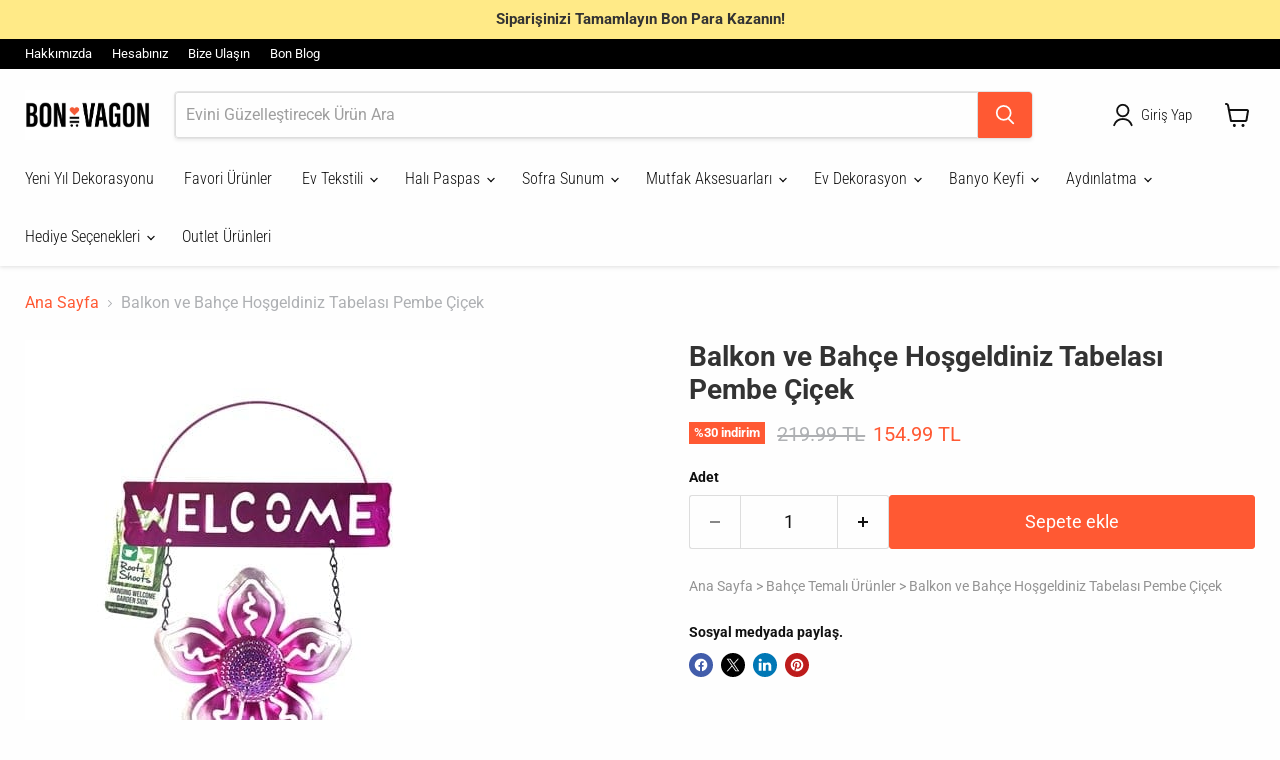

--- FILE ---
content_type: text/html; charset=utf-8
request_url: https://www.bonvagon.com/products/balkon-ve-bahce-hosgeldiniz-tabelasi-pembe-cicek
body_size: 63621
content:
<!doctype html>
<html class="no-js no-touch" lang="tr">
  <head><script async crossorigin fetchpriority="high" src="/cdn/shopifycloud/importmap-polyfill/es-modules-shim.2.4.0.js"></script>
<script>var _listeners=[];EventTarget.prototype.addEventListenerBase=EventTarget.prototype.addEventListener,EventTarget.prototype.addEventListener=function(e,t,p){_listeners.push({target:this,type:e,listener:t}),this.addEventListenerBase(e,t,p)},EventTarget.prototype.removeEventListeners=function(e){for(var t=0;t!=_listeners.length;t++){var r=_listeners[t],n=r.target,s=r.type,i=r.listener;n==this&&s==e&&this.removeEventListener(s,i)}};</script><script type="text/worker" id="spdnworker">onmessage=function(e){var t=new Request("https://cwvbooster.kirklandapps.com/optimize/4796",{redirect:"follow"});fetch(t).then(e=>e.text()).then(e=>{postMessage(e)})};</script>
<script type="text/javascript">var spdnx=new Worker("data:text/javascript;base64,"+btoa(document.getElementById("spdnworker").textContent));spdnx.onmessage=function(t){var e=document.createElement("script");e.type="text/javascript",e.textContent=t.data,document.head.appendChild(e)},spdnx.postMessage("init");</script>
<script type="text/javascript" data-spdn="1">
const observer=new MutationObserver(mutations=>{mutations.forEach(({addedNodes})=>{addedNodes.forEach(node=>{
if(node.nodeType===1&&node.tagName==='SCRIPT'&&node.type=='application/json'){node.type='application/json';return;}
if(node.tagName==='SCRIPT'&&node.innerHTML.includes('asyncLoad')){node.type='text/spdnscript'}
if(node.nodeType===1&&node.tagName==='SCRIPT'&&node.innerHTML.includes('hotjar')){node.type='text/spdnscript'}
if(node.nodeType===1&&node.tagName==='SCRIPT'&&node.innerHTML.includes('guest_login')){return;}
if(node.nodeType===1&&node.tagName==='SCRIPT'&&node.innerHTML.includes('xklaviyo')){node.type='text/spdnscript'}
if(node.nodeType===1&&node.tagName==='SCRIPT'&&node.innerHTML.includes('recaptcha')){node.type='text/spdnscript'}
if(node.nodeType===1&&node.tagName==='SCRIPT'&&node.src.includes('klaviyo')){node.type='text/spdnscript'}
if(node.nodeType===1&&node.tagName==='SCRIPT'&&node.src.includes('shop.app')){node.type='text/spdnscript'}
if(node.nodeType===1&&node.tagName==='SCRIPT'&&node.src.includes('chat')){node.type='text/spdnscript'}
if(node.nodeType===1&&node.tagName==='SCRIPT'&&node.src.includes('consent')){node.type='text/spdnscript'}
if(node.nodeType===1&&node.tagName==='SCRIPT'&&node.src.includes('apps')){node.type='text/spdnscript'}
if(node.nodeType===1&&node.tagName==='SCRIPT'&&node.src.includes('extensions')){node.type='text/spdnscript'}
if(node.nodeType===1&&node.tagName==='SCRIPT'&&node.src.includes('judge.me')){node.type='text/spdnscript'}
if(node.nodeType===1&&node.tagName==='SCRIPT'&&node.innerHTML.includes('gorgias')){node.type='text/spdnscript'}
if(node.nodeType===1&&node.tagName==='SCRIPT'&&node.innerHTML.includes('perf')){node.type='text/spdnscript'}
if(node.nodeType===1&&node.tagName==='SCRIPT'&&node.innerHTML.includes('facebook.net')){node.type='text/spdnscript'}
if(node.nodeType===1&&node.tagName==='SCRIPT'&&node.src.includes('gorgias')){node.type='text/spdnscript'}
if(node.nodeType===1&&node.tagName==='SCRIPT'&&node.src.includes('stripe')){node.type='text/spdnscript'}
if(node.nodeType===1&&node.tagName==='SCRIPT'&&node.src.includes('mem')){node.type='text/spdnscript'}
if(node.nodeType===1&&node.tagName==='SCRIPT'&&node.src.includes('notify')){node.type='text/javascript'}
if(node.nodeType===1&&node.tagName==='SCRIPT'&&node.src.includes('privy')){node.type='text/spdnscript'}
if(node.nodeType===1&&node.tagName==='SCRIPT'&&node.src.includes('incart')){node.type='text/spdnscript'}
if(node.nodeType===1&&node.tagName==='SCRIPT'&&node.src.includes('webui')){node.type='text/spdnscript'}

if(node.tagName==='SCRIPT'&&node.innerHTML.includes('bot-js')){node.type='text/spdnscript'}
 if(node.nodeType===1&&node.tagName==='SCRIPT'&&node.innerHTML.includes('gtag')){node.type='text/spdnscript'}
if(node.nodeType===1&&node.tagName==='SCRIPT'&&node.innerHTML.includes('tagmanager')){node.type='text/spdnscript'}
if(node.nodeType===1&&node.tagName==='SCRIPT'&&node.innerHTML.includes('gtm')){node.type='text/spdnscript'}
if(node.nodeType===1&&node.tagName==='SCRIPT'&&node.src.includes('googlet')){node.type='text/spdnscript'}
if(node.tagName==='SCRIPT'&&node.className=='analytics'){node.type='text/spdnscript'} if(node.tagName==='IMG'){node.loading='lazy'}
if(node.tagName==='IFRAME'){node.loading='lazy'}
if(node.id==='svgicon'){node.loading='eager'}
 })})})
var ua = navigator.userAgent.toLowerCase();if ((ua.indexOf('chrome') > -1 || ua.indexOf('firefox') > -1) && window.location.href.indexOf("no-optimization") === -1 && window.location.href.indexOf("debug") === -1 && window.location.href.indexOf("cart") === -1 ) {observer.observe(document.documentElement,{childList:true,subtree:true})}</script>
    <meta charset="utf-8">
    <meta http-equiv="x-ua-compatible" content="IE=edge">

    <link rel="preconnect" href="https://cdn.shopify.com">
    <link rel="preconnect" href="https://fonts.shopifycdn.com">
    <link rel="preconnect" href="https://v.shopify.com">
    <link rel="preconnect" href="https://cdn.shopifycloud.com">

    <title>Balkon ve Bahçe Hoşgeldiniz Tabelası Pembe Çiçek — BonVagon</title>

    
      <meta name="description" content="Balkon ve Bahçe Hoşgeldiniz Tabelası Pembe Çiçek Balkon ve bahçenize asabileceğiniz Çiçek şekilli dekoratif süstür. Üzerinde Hoşgeldin yazılı tabeladır. Pembe renkli ürün, metal malzemelidir. Boyu 26,2cm, eni 19,9cm, kalınlığı 0,2cm&#39;dir. Balkon veya bahçenizde dekoratif bir görüntü oluşturacak çiçek figürlü tasarıma sa">
    

    
      <link rel="shortcut icon" href="//www.bonvagon.com/cdn/shop/files/favicon-32x32_png_32x32.png?v=1747913190" type="image/png">
    

    
      <link rel="canonical" href="https://www.bonvagon.com/products/balkon-ve-bahce-hosgeldiniz-tabelasi-pembe-cicek" />
    

    <meta name="viewport" content="width=device-width">

    
    





<meta property="og:site_name" content="BonVagon">
<meta property="og:url" content="https://www.bonvagon.com/products/balkon-ve-bahce-hosgeldiniz-tabelasi-pembe-cicek">
<meta property="og:title" content="Balkon ve Bahçe Hoşgeldiniz Tabelası Pembe Çiçek">
<meta property="og:type" content="product">
<meta property="og:description" content="Balkon ve Bahçe Hoşgeldiniz Tabelası Pembe Çiçek Balkon ve bahçenize asabileceğiniz Çiçek şekilli dekoratif süstür. Üzerinde Hoşgeldin yazılı tabeladır. Pembe renkli ürün, metal malzemelidir. Boyu 26,2cm, eni 19,9cm, kalınlığı 0,2cm&#39;dir. Balkon veya bahçenizde dekoratif bir görüntü oluşturacak çiçek figürlü tasarıma sa">




    
    
    

    
    
    <meta
      property="og:image"
      content="https://www.bonvagon.com/cdn/shop/files/balkon-ve-bahce-hosgeldiniz-tabelasi-pembe-cicek-bonvagon-1155380479_1200x1200.jpg?v=1753352996"
    />
    <meta
      property="og:image:secure_url"
      content="https://www.bonvagon.com/cdn/shop/files/balkon-ve-bahce-hosgeldiniz-tabelasi-pembe-cicek-bonvagon-1155380479_1200x1200.jpg?v=1753352996"
    />
    <meta property="og:image:width" content="1200" />
    <meta property="og:image:height" content="1200" />
    
    
    <meta property="og:image:alt" content="Balkon ve Bahçe Hoşgeldiniz Tabelası Pembe Çiçek Bonvagon" />
  












<meta name="twitter:title" content="Balkon ve Bahçe Hoşgeldiniz Tabelası Pembe Çiçek">
<meta name="twitter:description" content="Balkon ve Bahçe Hoşgeldiniz Tabelası Pembe Çiçek Balkon ve bahçenize asabileceğiniz Çiçek şekilli dekoratif süstür. Üzerinde Hoşgeldin yazılı tabeladır. Pembe renkli ürün, metal malzemelidir. Boyu 26,2cm, eni 19,9cm, kalınlığı 0,2cm&#39;dir. Balkon veya bahçenizde dekoratif bir görüntü oluşturacak çiçek figürlü tasarıma sa">


    
    
    
      
      
      <meta name="twitter:card" content="summary">
    
    
    <meta
      property="twitter:image"
      content="https://www.bonvagon.com/cdn/shop/files/balkon-ve-bahce-hosgeldiniz-tabelasi-pembe-cicek-bonvagon-1155380479_1200x1200_crop_center.jpg?v=1753352996"
    />
    <meta property="twitter:image:width" content="1200" />
    <meta property="twitter:image:height" content="1200" />
    
    
    <meta property="twitter:image:alt" content="Balkon ve Bahçe Hoşgeldiniz Tabelası Pembe Çiçek Bonvagon" />
  



    <link rel="preload" href="//www.bonvagon.com/cdn/fonts/roboto_condensed/robotocondensed_n3.38291bb39188492034837c889e515fe4214c9ab1.woff2" as="font" crossorigin="anonymous">
    <link rel="preload" as="style" href="//www.bonvagon.com/cdn/shop/t/121/assets/theme.css?v=44670510506783115461762174794"><script type="importmap">
{
  "imports": {
    "element.base-media": "//www.bonvagon.com/cdn/shop/t/121/assets/element.base-media.js?v=61305152781971747521761305321",
    "element.image.parallax": "//www.bonvagon.com/cdn/shop/t/121/assets/element.image.parallax.js?v=59188309605188605141761305321",
    "element.model": "//www.bonvagon.com/cdn/shop/t/121/assets/element.model.js?v=101001098341450788491761305321",
    "element.quantity-selector": "//www.bonvagon.com/cdn/shop/t/121/assets/element.quantity-selector.js?v=68208048201360514121761305321",
    "element.text.rte": "//www.bonvagon.com/cdn/shop/t/121/assets/element.text.rte.js?v=28194737298593644281761305321",
    "element.video": "//www.bonvagon.com/cdn/shop/t/121/assets/element.video.js?v=47354384994497331701761305321",
    "es-module-shims": "//www.bonvagon.com/cdn/shop/t/121/assets/es-module-shims.min.js?v=3197203922110785981761305321",
    "is-land": "//www.bonvagon.com/cdn/shop/t/121/assets/is-land.min.js?v=92343381495565747271761305321",
    "lightbox": "//www.bonvagon.com/cdn/shop/t/121/assets/lightbox.js?v=116354114233759933611761305321",
    "product.gallery": "//www.bonvagon.com/cdn/shop/t/121/assets/product.gallery.js?v=169430556141423714401761305322",
    "section.slideshow": "//www.bonvagon.com/cdn/shop/t/121/assets/section.slideshow.js?v=176892809315355130961761305322",
    "util.events": "//www.bonvagon.com/cdn/shop/t/121/assets/util.events.js?v=163430142883111782711761305322",
    "util.misc": "//www.bonvagon.com/cdn/shop/t/121/assets/util.misc.js?v=117964846174238173191761305322",
    "util.resource-loader": "//www.bonvagon.com/cdn/shop/t/121/assets/util.resource-loader.js?v=81301169148003274841761305322",
    "utility.stylesheet": "//www.bonvagon.com/cdn/shop/t/121/assets/utility.stylesheet.js?v=115421978848924304161761305322",
    "vendor.drift-zoom": "//www.bonvagon.com/cdn/shop/t/121/assets/vendor.drift-zoom.js?v=58010873367620907491761305322",
    "vendor.in-view": "//www.bonvagon.com/cdn/shop/t/121/assets/vendor.in-view.js?v=126891093837844970591761305322",
    "vendor.photoswipe-ui-default": "//www.bonvagon.com/cdn/shop/t/121/assets/vendor.photoswipe-ui-default.min.js?v=60644649669025199041761305322",
    "vendor.photoswipe": "//www.bonvagon.com/cdn/shop/t/121/assets/vendor.photoswipe.min.js?v=169650331104647059261761305322",
    "vendor.swiper": "//www.bonvagon.com/cdn/shop/t/121/assets/vendor.swiper.js?v=18393553757305362231761305322"
  }
}
</script><script>
  if (!(HTMLScriptElement.supports && HTMLScriptElement.supports('importmap'))) {
    const el = document.createElement('script')
    el.async = true
    el.src = "//www.bonvagon.com/cdn/shop/t/121/assets/es-module-shims.min.js?v=3197203922110785981761305321"
    document.head.appendChild(el)
  }
</script>
<script type="module" src="//www.bonvagon.com/cdn/shop/t/121/assets/is-land.min.js?v=92343381495565747271761305321"></script>
<style data-shopify>:root {
    /* Core Sizes */
    --size-0-25: 0.0625rem; /* 1px */
    --size-0-5: 0.125rem; /* 2px */
    --size-1: 0.25rem; /* 4px */
    --size-1-5: 0.375rem; /* 6px */
    --size-2: 0.5rem; /* 8px */
    --size-2-5: 0.625rem; /* 10px */
    --size-3: 0.75rem; /* 12px */
    --size-3-5: 0.875rem; /* 14px */
    --size-4: 1rem; /* 16px */
    --size-4-5: 1.125rem; /* 18px */
    --size-5: 1.25rem; /* 20px */
    --size-5-5: 1.375rem; /* 22px */
    --size-6: 1.5rem; /* 24px */
    --size-6-5: 1.625rem; /* 26px */
    --size-7: 1.75rem; /* 28px */
    --size-7-5: 1.875rem; /* 30px */
    --size-8: 2rem; /* 32px */
    --size-8-5: 2.125rem; /* 34px */
    --size-9: 2.25rem; /* 36px */
    --size-9-5: 2.375rem; /* 38px */
    --size-10: 2.5rem; /* 40px */
    --size-11: 2.75rem; /* 44px */
    --size-12: 3rem; /* 48px */
    --size-14: 3.5rem; /* 56px */
    --size-16: 4rem; /* 64px */
    --size-18: 4.5rem; /* 72px */
    --size-20: 5rem; /* 80px */
    --size-24: 6rem; /* 96px */
    --size-28: 7rem; /* 112px */
    --size-32: 8rem; /* 128px */

    /* Text Sizes */
    --text-size-2: 0.5rem; /* 8px */
    --text-size-2-5: 0.625rem; /* 10px */
    --text-size-3: 0.75rem; /* 12px */
    --text-size-3-5: 0.875rem; /* 14px */
    --text-size-4: 1rem; /* 16px */
    --text-size-4-5: 1.125rem; /* 18px */
    --text-size-5: 1.25rem; /* 20px */
    --text-size-5-5: 1.375rem; /* 22px */
    --text-size-6: 1.5rem; /* 24px */
    --text-size-6-5: 1.625rem; /* 26px */
    --text-size-7: 1.75rem; /* 28px */
    --text-size-7-5: 1.875rem; /* 30px */
    --text-size-8: 2rem; /* 32px */
    --text-size-8-5: 2.125rem; /* 34px */
    --text-size-9: 2.25rem; /* 36px */
    --text-size-9-5: 2.375rem; /* 38px */
    --text-size-10: 2.5rem; /* 40px */
    --text-size-11: 2.75rem; /* 44px */
    --text-size-12: 3rem; /* 48px */
    --text-size-14: 3.5rem; /* 56px */
    --text-size-16: 4rem; /* 64px */
    --text-size-18: 4.5rem; /* 72px */
    --text-size-20: 5rem; /* 80px */
    --text-size-24: 6rem; /* 96px */
    --text-size-28: 7rem; /* 112px */
    --text-size-32: 8rem; /* 128px */

    /* Line */
    --line-size-none: 0px;
    --line-size-xs: 0.5px;
    --line-size-sm: 1px;
    --line-size-md: 2px;
    --line-size-lg: 4px;
    --line-size-xl: 8px;

    /* Gap */
    --gap-size-none: 0px;
    --gap-size-xs: 8px;
    --gap-size-sm: 16px;
    --gap-size-md: 32px;
    --gap-size-lg: 48px;
    --gap-size-xl: 64px;

    /* Radius */
    --radius-xs: 4px;
    --radius-sm: 8px;
    --radius-md: 12px;
    --radius-lg: 16px;
    --radius-xl: 24px;
    --radius-2xl: 32px;
    --radius-none: 0px;
    --radius-full: 999px;

    /* Dropshadow */
    --shadow-none: 0px 0px 0px 0px rgba(0, 0, 0, 0);
    --shadow-sm: 0px 1px 2px 0px rgba(0, 0, 0, 0.08);
    --shadow-md: 0px 2px 4px -1px rgba(0, 0, 0, 0.08);
    --shadow-lg: 0px 8px 16px -4px rgba(0, 0, 0, 0.08);
    --shadow-xl: 0px 16px 32px -6px rgba(0, 0, 0, 0.12);
    --shadow-2xl: 0px 16px 64px -12px rgba(0, 0, 0, 0.22);

    /* Font Weights */
    --font-weight-100: 100;
    --font-weight-200: 200;
    --font-weight-300: 300;
    --font-weight-400: 400;
    --font-weight-500: 500;
    --font-weight-600: 600;
    --font-weight-700: 700;
    --font-weight-800: 800;
    --font-weight-900: 900;

    /* Letter Spacings */
    --letter-space-2xs: -0.05em;
    --letter-space-xs: -0.03em;
    --letter-space-sm: -0.015em;
    --letter-space-md: 0em;
    --letter-space-lg: 0.015em;
    --letter-space-xl: 0.03em;
    --letter-space-2xl: 0.05em;
    --letter-space-3xl: 0.08em;
    --letter-space-4xl: 0.12em;

    /* Line Heights */
    --line-height-2xs: 0.9;
    --line-height-xs: 1;
    --line-height-sm: 1.1;
    --line-height-md: 1.2;
    --line-height-lg: 1.5;
    --line-height-xl: 1.7;
    --line-height-2xl: 2;

    /* Color Shades */
    --shade-0: 0%;
    --shade-4: 4%;
    --shade-8: 8%;
    --shade-12: 12%;
    --shade-16: 16%;
    --shade-20: 20%;
    --shade-30: 30%;
    --shade-40: 40%;
    --shade-50: 50%;
    --shade-60: 60%;
    --shade-70: 70%;
    --shade-80: 80%;
    --shade-90: 90%;
    --shade-100: 100%;
  }</style><style data-shopify>/* Root Variables */
  :root {
    --root-font-size: 16px;
    --root-color-primary: #000;
    --root-color-secondary: #fff;
  }

  /* Colors */
  :root {
    --color-primary: var(--root-color-primary);
    --color-secondary: var(--root-color-secondary);
    --color-focus: #4a9afc;
    --color-error: #ba4444;
    --color-price: var(--color-primary);
    --color-text-savings: var(--color-primary);
    --disabled-grey: #f6f6f6;
    --disabled-border: #b6b6b6;
    --disabled-grey-text: #b6b6b6;
    --success-green: #56ad6a;
    --success-green-bg: #ecfef0;
    --color-sticky-nav-links: #fff;
  }

  /* Body Font Stack */
  :root {
    --body-font-family: 'Arial';
    --body-font-family-fallback: 'sans-serif';
    --body-font-weight: var(--font-weight-400);
    --body-letter-spacing: var(--letter-space-md);
    --body-line-height: var(--line-height-md);
    --body-text-transform: none;
    --body-lg-font-size: var(--text-size-4);
    --body-md-font-size: var(--text-size-3-5);
    --body-sm-font-size: var(--text-size-3);
    --body-xs-font-size: var(--text-size-2-5);

    @media screen and (min-width: 769px) {
      --body-lg-font-size: var(--text-size-4-5);
      --body-md-font-size: var(--text-size-4);
      --body-sm-font-size: var(--text-size-3-5);
      --body-xs-font-size: var(--text-size-3);
    }
  }

  /* Heading Font Stack */
  :root {
    --heading-font-family: 'Arial';
    --heading-font-family-fallback: 'sans-serif';
    --heading-font-weight: var(--font-weight-700);
    --heading-letter-spacing: var(--letter-space-md);

    --heading-2xl-line-height: var(--line-height-md);
    --heading-xl-line-height: var(--line-height-md);
    --heading-lg-line-height: var(--line-height-md);
    --heading-md-line-height: var(--line-height-md);
    --heading-sm-line-height: var(--line-height-md);
    --heading-xs-line-height: var(--line-height-md);

    --heading-2xl-font-size: var(--text-size-12);
    --heading-xl-font-size: var(--text-size-8);
    --heading-lg-font-size: var(--text-size-6);
    --heading-md-font-size: var(--text-size-5);
    --heading-sm-font-size: var(--text-size-4-5);
    --heading-xs-font-size: var(--text-size-4);

    @media screen and (min-width: 769px) {
      --heading-2xl-font-size: var(--text-size-16);
      --heading-xl-font-size: var(--text-size-12);
      --heading-lg-font-size: var(--text-size-8);
      --heading-md-font-size: var(--text-size-6);
      --heading-sm-font-size: var(--text-size-5);
      --heading-xs-font-size: var(--text-size-4-5);
    }
  }

  /* Accent Font Stack */
  :root {
    --accent-font-family: 'Arial';
    --accent-font-family-fallback: 'sans-serif';
    --accent-font-weight: var(--font-weight-400);
    --accent-letter-spacing: var(--letter-space-4xl);
    --accent-line-height: var(--line-height-md);
    --accent-text-transform: uppercase;
  }

  /* ==================================================================== */
  /* OLD CSS VARIABLES THAT NEEDS TO 🔥 */
  /* ==================================================================== */
  :root {
    --z-index-modal: 30;
    --z-index-toolbar: 7;
    --z-index-header: 6;
    --z-index-header-submenu: 7;
    --z-index-header-bottom-row: 3;
    --z-index-header-drawers: 5;
    --z-index-header-drawers-mobile: 3;
    --z-index-header-search: 7;
    --z-index-loader: 4;
    --z-index-header-search-overlay: 1;
    --url-ico-select: url(//www.bonvagon.com/cdn/shop/t/121/assets/ico-select.svg);
    --url-swirl-svg: url(//www.bonvagon.com/cdn/shop/t/121/assets/swirl.svg);
    --header-padding-bottom: 0;
    --gutter: 30px;
    --page-width: 1500px;
    --page-width-narrow: 1000px;
    --page-width-gutter-small: 17px;
    --grid-gutter: 22px;
    --grid-gutter-small: 16px;
    --slide-curve: 0.25s cubic-bezier(0.165, 0.84, 0.44, 1);
    --drawer-box-shadow: 0 10px 25px rgba(0, 0, 0, 0.15);
    --product-grid-margin: 10px;
    --product-grid-padding: 12px;
    --product-radius: 10px;
    --page-top-padding: 35px;
    --page-narrow: 780px;
    --page-width-padding: 40px;
    --grid-gutter: 22px;
    --index-section-padding: 60px;
    --section-header-bottom: 40px;
    --size-chart-margin: 30px 0;
    --size-chart-icon-margin: 5px;
    --newsletter-reminder-padding: 20px 30px 20px 25px;
    --text-frame-margin: 10px;
    --desktop-menu-chevron-size: 10px;
    --site-nav-item-padding: 20px;
    --site-nav-item-padding-top-bottom: 16px;
    --site-nav-icon-padding: 12px;
  }

  @media screen and (max-width: 768px) {
    :root {
      --page-top-padding: 15px;
      --page-narrow: 330px;
      --page-width-padding: 17px;
      --grid-gutter: 16px;
      --index-section-padding: 40px;
      --section-header-bottom: 25px;
      --text-frame-margin: 7px;
    }
  }</style>
<style data-shopify>:root {
    --text-size-scale-n-4: var(--text-size-2); /* 8px */
    --text-size-scale-n-3: var(--text-size-2-5); /* 10px */
    --text-size-scale-n-2: var(--text-size-3); /* 12px */
    --text-size-scale-n-1: var(--text-size-3-5); /* 14px */
    --text-size-scale-n0: var(--text-size-4); /* 16px */
    --text-size-scale-n1: var(--text-size-4-5); /* 18px */
    --text-size-scale-n2: var(--text-size-5); /* 20px */
    --text-size-scale-n3: var(--text-size-6); /* 24px */
    --text-size-scale-n4: var(--text-size-6-5); /* 26px */
    --text-size-scale-n5: var(--text-size-7); /* 28px */
    --text-size-scale-n6: var(--text-size-8); /* 32px */
    --text-size-scale-n7: var(--text-size-9); /* 36px */
    --text-size-scale-n8: var(--text-size-10); /* 40px */
    --text-size-scale-n9: var(--text-size-12); /* 48px */
    --text-size-scale-n10: var(--text-size-14); /* 56px */
    --text-size-scale-n11: var(--text-size-16); /* 64px */
    --text-size-scale-n12: var(--text-size-18); /* 72px */
    --text-size-scale-n13: var(--text-size-20); /* 80px */
    --text-size-scale-n14: var(--text-size-24); /* 96px */

    --font-weight-scale-n-3: var(--font-weight-100);
    --font-weight-scale-n-2: var(--font-weight-200);
    --font-weight-scale-n-1: var(--font-weight-300);
    --font-weight-scale-n0: var(--font-weight-400);
    --font-weight-scale-n1: var(--font-weight-500);
    --font-weight-scale-n2: var(--font-weight-600);
    --font-weight-scale-n3: var(--font-weight-700);
    --font-weight-scale-n4: var(--font-weight-800);
    --font-weight-scale-n5: var(--font-weight-900);

    --letter-spacing-scale-n-3: var(--letter-space-2xs);
    --letter-spacing-scale-n-2: var(--letter-space-xs);
    --letter-spacing-scale-n-1: var(--letter-space-sm);
    --letter-spacing-scale-n0: var(--letter-space-md);
    --letter-spacing-scale-n1: var(--letter-space-lg);
    --letter-spacing-scale-n2: var(--letter-space-xl);
    --letter-spacing-scale-n3: var(--letter-space-2xl);
    --letter-spacing-scale-n4: var(--letter-space-3xl);
    --letter-spacing-scale-n5: var(--letter-space-4xl);

    --line-height-scale-n-3: var(--line-height-2xs);
    --line-height-scale-n-2: var(--line-height-xs);
    --line-height-scale-n-1: var(--line-height-sm);
    --line-height-scale-n0: var(--line-height-md);
    --line-height-scale-n1: var(--line-height-lg);
    --line-height-scale-n2: var(--line-height-xl);
    --line-height-scale-n3: var(--line-height-2xl);

    /* Body Font Scales *//* Heading Font Scales *//* Accent Font Scales */@media screen and (min-width: 769px) {
      /* Body Font Desktop Sizes *//* Heading Desktop Font Sizes */}
  }</style>
<style data-shopify>:root {
    

    
  }

  

  

  /* LEGACY TOKENS THAT WE NEED TO KILLLLLLLLLLLLL */
  /* --------------------------------------------- */

  :root {
    /* Fixed colors */
    --color-price: ;
    --color-text-savings: ;

    /* TODO: Move to component that uses this */
    --color-button-primary: #000; /* TODO: Remove this */
    --color-button-primary-light: #1a1a1a; /* TODO: Remove this */
    --color-button-primary-dim: #000000; /* TODO: Remove this */
    --color-button-primary-text: #fefefe; /* TODO: Remove this */

    --color-sale-tag: ;
    --color-sale-tag-text: ;
  }</style><style data-shopify>
  :root {
    

    --color-background: #fff;
    --color-background-alpha-0: rgba(255, 255, 255, 0);
    --color-background-alpha-90: rgba(255, 255, 255, 0.9);

    /* Typography */
    
    
    --color-headings: #1d1d1d;
    --color-text: #1d1d1d;

    --color-text-05: #f4f4f4;
    --color-text-05-alpha-0: rgba(244, 244, 244, 0);

    --color-text-hover: #1d1d1d;
    --color-text-light: #1d1d1d;
    --color-links: #046e82;
    --color-link-hover: #1d1d1d;

    /* Products */
    --color-products-in-stock: #268c0b;
    --color-products-low-stock: #cc1313;
    --color-products-no-stock: #121212;

    /* Buttons */
    
    

    --color-button-text: #ffffff;
    --color-button-background: #f04f36;
    --color-button-background-hover: #f2614a;

    --color-button-background-focus: #dddddd;
    --color-button-disable: #939393;

    --color-button-secondary-text: #f04f36;
    --color-button-secondary-background: #ffffff;
    --color-button-secondary-background-hover: #ffffff;
    --color-button-secondary-background-focus: #e6e6e6;
    --color-button-secondary-border: #dddddd;
    --color-button-secondary-border-hover: #c7c7c7;

    --button-primary-text-color: #ffffff;
    --button-primary-text-color-highlight: #ffffff;
    --button-primary-bg-color: #000000;
    --button-primary-bg-color-highlight: #606060;
    --button-primary-border-color: rgba(0,0,0,0);
    --button-primary-border-color-highlight: rgba(0,0,0,0);

    --button-secondary-text-color: #000000;
    --button-secondary-text-color-highlight: #ffffff;
    --button-secondary-bg-color: rgba(0,0,0,0);
    --button-secondary-bg-color-highlight: #000000;
    --button-secondary-border-color: #000000;
    --button-secondary-border-color-highlight: #000000;

    --button-link-text-color: #000000;
    --button-link-text-color-highlight: #ccc;

    /* Header */
    --color-header-text: #1d1d1d;
    --color-header-background: #fff;

    /* Forms */
    
    --color-input-text: #4d4d4d;

    --color-input-text-hover: #dddddd;

    --color-input-background: #fff;
    --color-input-background-hover: #f4f4f4;

    --color-input-border: #dddddd;
    --color-input-border-alpha-25: rgba(221, 221, 221, 0.25);


    --color-input-border-morph-2: #c7c7c7;
    --color-input-border-morph-4: #b1b1b1;
    --color-input-border-morph-10: #858585;
    --color-input-border-morph-12: #767676;

    --color-input-border-hover: #c7c7c7;

    --color-product-sale-accent: #f04f36;
    --color-product-review-star: #ffab41;

    /* Footer */
    --color-footer-text: #1d1d1d;

    --color-footer-background: #f5f3ed;


    --color-footer-link: #3c3c3c;
    --color-footer-color-alt: rgba(29, 29, 29, 0.8);
    --color-additional-accent: rgba(29, 29, 29, 0.5);

    /* Placeholders */
    --color-placeholder-background: #ededed;
    --color-placeholder-fill: #b0b0b0;

    /* General */
    
    
    
    --color-black: #000;
    --color-white: #fff;

    --color-border: #808080;
    --color-border-modify: rgba(128, 128, 128, 0.3);
    --color-border-less-soft: rgba(0, 0, 0, 0.25);
    --color-border-soft: rgba(0, 0, 0, 0.15);
    --color-border-softer: rgba(0, 0, 0, 0.1);


    --color-overlay-background: Liquid error (snippets/head.styles.legacy-settings-color line 118): Alpha must be a float between 0 and 1;


    --color-background-8: #ededed;
    --color-background-4: #f6f6f6;

    --color-background-light: #f2f2f2;
    --color-search-category-background: #e8e8e8;

    --color-box-shadow-border: rgba(128, 128, 128, 0.16);
    --color-box-shadow-shadow: rgba(128, 128, 128, 0.11);
    --color-box-shadow-border-focused: rgba(128, 128, 128, 0.5);
    --color-box-shadow-shadow-focused: rgba(128, 128, 128, 0.5);

    --color-box-shadow-shadow-headings: rgba(128, 128, 128, 0.05);

    --color-error: #f05d5d;
    --color-success: #51a551;
    --color-warning: #dfa354;
    --color-highlight: #fffbd9;
    --color-notice: --color-text;
    --color-sale: --color-product-sale-accent;
    --color-star: --color-product-review-star;
    --color-star-empty: #8e8e8e;

    --color-facebook: #425dab;
    --color-x: #000;
    --color-pinterest: #bd1c1c;
    --color-linkedin: #0077B5;
  }
</style>
<style data-shopify>:root {
    --heading-font-family: 'Open Sans', sans-serif;
    --heading-font-weight: 400;
    --heading-letter-spacing: 0px;
    --body-font-family: 'Open Sans', sans-serif;

    --heading-font-style: normal;
    --subheading-font-family: 'Open Sans', sans-serif;
    --button-font-family: 'Open Sans', sans-serif;

    /* Font sizes */
    --heading-xl-font-size: 40px;
    --heading-lg-font-size: 20px;
    --body-md-font-size: 15px;

    --button-primary-font-size: 1rem;
    --button-primary-line-height: inherit;

    --button-secondary-font-size: 1rem;
    --button-secondary-line-height: inherit;

    --button-link-style-font-size: 1rem;
    --button-link-style-line-height: inherit;

    --heading-responsive: 1;
    --subheading-responsive: 1;

    /* Button styles */
    --button-font-weight: 700;
    --button-font-style: normal;
    --button-letter-spacing: 0px;
    --button-transition-speed: 0.3s;
    --button-font-capitalization: none;

    --button-primary-border-radius: 0px;
    --button-secondary-border-radius: 0px;
    --button-link-underline-thickness: 1px;
    --button-link-underline-style: solid;
  }</style>



<style data-shopify>
  :root {
    /* Backgrounds */
    
    

    --color-background: 
      
rgb(254, 254, 254)
    ;
    --color-background-alpha-0: rgba(254, 254, 254, 0);
    --color-background-alpha-90: rgba(254, 254, 254, 0.9);

    /* Typography */
    --color-headings: #333333;
    --color-text: #111111;

    --color-text-05: #f2f2f2;
    --color-text-05-alpha-0: rgba(242, 242, 242, 0);

    
    

    
    
    
    

    --color-text-hover: 
      
#2e2e2e
    ;
    --color-text-light: #aeb0b3;
    --color-links: #ff5933;

    
    
    

    --color-link-hover: 
      
#ff4014
    ;

    /* Products */
    --color-products-in-stock: #3C9342;
    --color-products-low-stock: #ffd200;
    --color-products-no-stock: #BF262F;

    /* Buttons */
    --color-button-text: #fefefe;
    --color-button-background: #ff5933;
    --color-button-background-hover: rgb(255, 106, 71);

    
    

    --color-button-background-focus: 
      
#ff481f
    ;
    --color-button-disable: #999999;

    --color-button-secondary-text: #fefefe;
    --color-button-secondary-background: #ff5933;
    --color-button-secondary-background-hover: rgb(255, 122, 92);

    
    

    --color-button-secondary-background-focus: 
      
#ff481f
    ;
    --color-button-secondary-border: #ff5933;

    
    

    --color-button-secondary-border-hover: 
      
#ff481f
    ;

    /* Header */
    --color-header-text: #111111;

    
    

    --color-header-background: 
      
rgb(254, 254, 254)
    ;

    /* Forms */
    --color-input-text: #111111;

    
    

    --color-input-text-hover: 
      
#1c1c1c
    ;

    --color-input-background: #fefefe;
    --color-input-background-hover: #f2f2f2;

    --color-input-border: #dddddd;
    --color-input-border-alpha-25: rgba(221, 221, 221, 0.25);

    

    
    

    
    

    
    

    
    

    --color-input-border-morph-2: 
      
#cecece
    ;
    --color-input-border-morph-4: 
      
#bebebe
    ;
    --color-input-border-morph-10: 
      
#919191
    ;
    --color-input-border-morph-12: 
      
#818181
    ;

    --color-input-border-hover: 
      
#cecece
    ;

    --color-product-sale-accent: #ff5933;
    --color-product-review-star: #ffd200;

    /* Footer */
    --color-footer-text: #111111;

    
    

    --color-footer-background: 
      
rgb(255, 246, 244)
    ;

    
    

    --color-footer-link: 
      
#1c1c1c
    ;
    --color-footer-color-alt: rgba(17, 17, 17, 0.8);
    --color-additional-accent: rgba(17, 17, 17, 0.5);

    /* Placeholders */
    --color-placeholder-background: #ebebeb;
    --color-placeholder-fill: #ababab;

    /* General */
    
    

    --color-black: #000;
    --color-white: #fff;

    
    
    
    

    
    

    --color-border: rgb(127, 127, 127);
    --color-border-modify: rgba(127, 127, 127, 0.3);
    --color-border-less-soft: rgba(0, 0, 0, 0.25);
    --color-border-soft: rgba(0, 0, 0, 0.15);
    --color-border-softer: rgba(0, 0, 0, 0.1);

    

    --color-overlay-background: rgba(0, 0, 0, 0.5);

    

    --color-background-8: #ebebeb;
    --color-background-4: #f5f5f5;

    --color-background-light: #f2f2f2;
    --color-search-category-background: #e6e6e6;

    --color-box-shadow-border: rgba(127, 127, 127, 0.16);
    --color-box-shadow-shadow: rgba(127, 127, 127, 0.11);
    --color-box-shadow-border-focused: rgba(127, 127, 127, 0.5);
    --color-box-shadow-shadow-focused: rgba(127, 127, 127, 0.5);

    --color-box-shadow-shadow-headings: rgba(127, 127, 127, 0.05);

    --color-error: #f05d5d;
    --color-success: #51a551;
    --color-warning: #dfa354;
    --color-highlight: #fffbd9;
    --color-notice: --color-text;
    --color-sale: --color-product-sale-accent;
    --color-star: --color-product-review-star;
    --color-star-empty: #888888;

    --color-facebook: #425dab;
    --color-x: #000;
    --color-pinterest: #bd1c1c;
    --color-linkedin: #0077B5;
  }
</style>

<style data-shopify>:root {
    /* Override heading font stack with empire legacy settings */
    --heading-font-family: Roboto,sans-serif;
    --heading-font-scale: 1.0;
    --heading-font-weight: 700;
    --heading-font-style: normal;
    --heading-font-capitalization: initial;
    --heading-letter-spacing: 0.0em;
    --subheading-font-family: 'Nunito Sans', sans-serif;
    --button-font-family: Roboto,sans-serif;
    --button-font-capitalization: initial;
    --button-letter-spacing: 0.0em;

    --heading-responsive: 1;
    --subheading-responsive: 1;
    --body-font-family: Roboto;
  }</style><script>window.performance && window.performance.mark && window.performance.mark('shopify.content_for_header.start');</script><meta name="google-site-verification" content="fz6KaGKuToeISJYSIcUqOe31uUl5Tl5_aqGA4bvtf7w">
<meta name="facebook-domain-verification" content="2yvqi5eacsn5xzmonriisggunt4gxy">
<meta name="facebook-domain-verification" content="zu0mflvbupom2vpfdv912ftnpw0as3">
<meta name="facebook-domain-verification" content="uj0iym5daltdk8w0i7k5qzocd0zw7v">
<meta name="facebook-domain-verification" content="wekl7cl3ag5drghj3rdo20ba263oi0">
<meta id="shopify-digital-wallet" name="shopify-digital-wallet" content="/20023499/digital_wallets/dialog">
<link rel="alternate" hreflang="x-default" href="https://www.bonvagon.com/products/balkon-ve-bahce-hosgeldiniz-tabelasi-pembe-cicek">
<link rel="alternate" hreflang="tr" href="https://www.bonvagon.com/products/balkon-ve-bahce-hosgeldiniz-tabelasi-pembe-cicek">
<link rel="alternate" hreflang="en" href="https://www.bonvagon.com/en/products/balkon-ve-bahce-hosgeldiniz-tabelasi-pembe-cicek">
<link rel="alternate" type="application/json+oembed" href="https://www.bonvagon.com/products/balkon-ve-bahce-hosgeldiniz-tabelasi-pembe-cicek.oembed">
<script async="async" src="/checkouts/internal/preloads.js?locale=tr-TR"></script>
<script id="shopify-features" type="application/json">{"accessToken":"a03708859309f0527fdede37e5fcbc12","betas":["rich-media-storefront-analytics"],"domain":"www.bonvagon.com","predictiveSearch":true,"shopId":20023499,"locale":"tr"}</script>
<script>var Shopify = Shopify || {};
Shopify.shop = "bonvagonstore.myshopify.com";
Shopify.locale = "tr";
Shopify.currency = {"active":"TRY","rate":"1.0"};
Shopify.country = "TR";
Shopify.theme = {"name":"V12.2.0 - 21.10.2025 - UFE","id":134956482603,"schema_name":"Empire","schema_version":"12.2.0","theme_store_id":null,"role":"main"};
Shopify.theme.handle = "null";
Shopify.theme.style = {"id":null,"handle":null};
Shopify.cdnHost = "www.bonvagon.com/cdn";
Shopify.routes = Shopify.routes || {};
Shopify.routes.root = "/";</script>
<script type="module">!function(o){(o.Shopify=o.Shopify||{}).modules=!0}(window);</script>
<script>!function(o){function n(){var o=[];function n(){o.push(Array.prototype.slice.apply(arguments))}return n.q=o,n}var t=o.Shopify=o.Shopify||{};t.loadFeatures=n(),t.autoloadFeatures=n()}(window);</script>
<script id="shop-js-analytics" type="application/json">{"pageType":"product"}</script>
<script defer="defer" async type="module" src="//www.bonvagon.com/cdn/shopifycloud/shop-js/modules/v2/client.init-shop-cart-sync_BC8vnVON.tr.esm.js"></script>
<script defer="defer" async type="module" src="//www.bonvagon.com/cdn/shopifycloud/shop-js/modules/v2/chunk.common_D0BZeXbN.esm.js"></script>
<script defer="defer" async type="module" src="//www.bonvagon.com/cdn/shopifycloud/shop-js/modules/v2/chunk.modal_DrtnNCDF.esm.js"></script>
<script type="module">
  await import("//www.bonvagon.com/cdn/shopifycloud/shop-js/modules/v2/client.init-shop-cart-sync_BC8vnVON.tr.esm.js");
await import("//www.bonvagon.com/cdn/shopifycloud/shop-js/modules/v2/chunk.common_D0BZeXbN.esm.js");
await import("//www.bonvagon.com/cdn/shopifycloud/shop-js/modules/v2/chunk.modal_DrtnNCDF.esm.js");

  window.Shopify.SignInWithShop?.initShopCartSync?.({"fedCMEnabled":true,"windoidEnabled":true});

</script>
<script>(function() {
  var isLoaded = false;
  function asyncLoad() {
    if (isLoaded) return;
    isLoaded = true;
    var urls = ["\/\/d1liekpayvooaz.cloudfront.net\/apps\/customizery\/customizery.js?shop=bonvagonstore.myshopify.com","https:\/\/ufe.helixo.co\/scripts\/sdk.min.js?shop=bonvagonstore.myshopify.com","https:\/\/api.fulfillmentestimates.com\/fulfillment-estimates.js?shop=bonvagonstore.myshopify.com"];
    for (var i = 0; i < urls.length; i++) {
      var s = document.createElement('script');
      s.type = 'text/javascript';
      s.async = true;
      s.src = urls[i];
      var x = document.getElementsByTagName('script')[0];
      x.parentNode.insertBefore(s, x);
    }
  };
  if(window.attachEvent) {
    window.attachEvent('onload', asyncLoad);
  } else {
    window.addEventListener('load', asyncLoad, false);
  }
})();</script>
<script id="__st">var __st={"a":20023499,"offset":10800,"reqid":"2404b1f8-da9c-454d-be78-33135b46c99e-1769440698","pageurl":"www.bonvagon.com\/products\/balkon-ve-bahce-hosgeldiniz-tabelasi-pembe-cicek","u":"294c9895cbfe","p":"product","rtyp":"product","rid":4494146502699};</script>
<script>window.ShopifyPaypalV4VisibilityTracking = true;</script>
<script id="captcha-bootstrap">!function(){'use strict';const t='contact',e='account',n='new_comment',o=[[t,t],['blogs',n],['comments',n],[t,'customer']],c=[[e,'customer_login'],[e,'guest_login'],[e,'recover_customer_password'],[e,'create_customer']],r=t=>t.map((([t,e])=>`form[action*='/${t}']:not([data-nocaptcha='true']) input[name='form_type'][value='${e}']`)).join(','),a=t=>()=>t?[...document.querySelectorAll(t)].map((t=>t.form)):[];function s(){const t=[...o],e=r(t);return a(e)}const i='password',u='form_key',d=['recaptcha-v3-token','g-recaptcha-response','h-captcha-response',i],f=()=>{try{return window.sessionStorage}catch{return}},m='__shopify_v',_=t=>t.elements[u];function p(t,e,n=!1){try{const o=window.sessionStorage,c=JSON.parse(o.getItem(e)),{data:r}=function(t){const{data:e,action:n}=t;return t[m]||n?{data:e,action:n}:{data:t,action:n}}(c);for(const[e,n]of Object.entries(r))t.elements[e]&&(t.elements[e].value=n);n&&o.removeItem(e)}catch(o){console.error('form repopulation failed',{error:o})}}const l='form_type',E='cptcha';function T(t){t.dataset[E]=!0}const w=window,h=w.document,L='Shopify',v='ce_forms',y='captcha';let A=!1;((t,e)=>{const n=(g='f06e6c50-85a8-45c8-87d0-21a2b65856fe',I='https://cdn.shopify.com/shopifycloud/storefront-forms-hcaptcha/ce_storefront_forms_captcha_hcaptcha.v1.5.2.iife.js',D={infoText:'hCaptcha ile korunuyor',privacyText:'Gizlilik',termsText:'Koşullar'},(t,e,n)=>{const o=w[L][v],c=o.bindForm;if(c)return c(t,g,e,D).then(n);var r;o.q.push([[t,g,e,D],n]),r=I,A||(h.body.append(Object.assign(h.createElement('script'),{id:'captcha-provider',async:!0,src:r})),A=!0)});var g,I,D;w[L]=w[L]||{},w[L][v]=w[L][v]||{},w[L][v].q=[],w[L][y]=w[L][y]||{},w[L][y].protect=function(t,e){n(t,void 0,e),T(t)},Object.freeze(w[L][y]),function(t,e,n,w,h,L){const[v,y,A,g]=function(t,e,n){const i=e?o:[],u=t?c:[],d=[...i,...u],f=r(d),m=r(i),_=r(d.filter((([t,e])=>n.includes(e))));return[a(f),a(m),a(_),s()]}(w,h,L),I=t=>{const e=t.target;return e instanceof HTMLFormElement?e:e&&e.form},D=t=>v().includes(t);t.addEventListener('submit',(t=>{const e=I(t);if(!e)return;const n=D(e)&&!e.dataset.hcaptchaBound&&!e.dataset.recaptchaBound,o=_(e),c=g().includes(e)&&(!o||!o.value);(n||c)&&t.preventDefault(),c&&!n&&(function(t){try{if(!f())return;!function(t){const e=f();if(!e)return;const n=_(t);if(!n)return;const o=n.value;o&&e.removeItem(o)}(t);const e=Array.from(Array(32),(()=>Math.random().toString(36)[2])).join('');!function(t,e){_(t)||t.append(Object.assign(document.createElement('input'),{type:'hidden',name:u})),t.elements[u].value=e}(t,e),function(t,e){const n=f();if(!n)return;const o=[...t.querySelectorAll(`input[type='${i}']`)].map((({name:t})=>t)),c=[...d,...o],r={};for(const[a,s]of new FormData(t).entries())c.includes(a)||(r[a]=s);n.setItem(e,JSON.stringify({[m]:1,action:t.action,data:r}))}(t,e)}catch(e){console.error('failed to persist form',e)}}(e),e.submit())}));const S=(t,e)=>{t&&!t.dataset[E]&&(n(t,e.some((e=>e===t))),T(t))};for(const o of['focusin','change'])t.addEventListener(o,(t=>{const e=I(t);D(e)&&S(e,y())}));const B=e.get('form_key'),M=e.get(l),P=B&&M;t.addEventListener('DOMContentLoaded',(()=>{const t=y();if(P)for(const e of t)e.elements[l].value===M&&p(e,B);[...new Set([...A(),...v().filter((t=>'true'===t.dataset.shopifyCaptcha))])].forEach((e=>S(e,t)))}))}(h,new URLSearchParams(w.location.search),n,t,e,['guest_login'])})(!0,!1)}();</script>
<script integrity="sha256-4kQ18oKyAcykRKYeNunJcIwy7WH5gtpwJnB7kiuLZ1E=" data-source-attribution="shopify.loadfeatures" defer="defer" src="//www.bonvagon.com/cdn/shopifycloud/storefront/assets/storefront/load_feature-a0a9edcb.js" crossorigin="anonymous"></script>
<script data-source-attribution="shopify.dynamic_checkout.dynamic.init">var Shopify=Shopify||{};Shopify.PaymentButton=Shopify.PaymentButton||{isStorefrontPortableWallets:!0,init:function(){window.Shopify.PaymentButton.init=function(){};var t=document.createElement("script");t.src="https://www.bonvagon.com/cdn/shopifycloud/portable-wallets/latest/portable-wallets.tr.js",t.type="module",document.head.appendChild(t)}};
</script>
<script data-source-attribution="shopify.dynamic_checkout.buyer_consent">
  function portableWalletsHideBuyerConsent(e){var t=document.getElementById("shopify-buyer-consent"),n=document.getElementById("shopify-subscription-policy-button");t&&n&&(t.classList.add("hidden"),t.setAttribute("aria-hidden","true"),n.removeEventListener("click",e))}function portableWalletsShowBuyerConsent(e){var t=document.getElementById("shopify-buyer-consent"),n=document.getElementById("shopify-subscription-policy-button");t&&n&&(t.classList.remove("hidden"),t.removeAttribute("aria-hidden"),n.addEventListener("click",e))}window.Shopify?.PaymentButton&&(window.Shopify.PaymentButton.hideBuyerConsent=portableWalletsHideBuyerConsent,window.Shopify.PaymentButton.showBuyerConsent=portableWalletsShowBuyerConsent);
</script>
<script data-source-attribution="shopify.dynamic_checkout.cart.bootstrap">document.addEventListener("DOMContentLoaded",(function(){function t(){return document.querySelector("shopify-accelerated-checkout-cart, shopify-accelerated-checkout")}if(t())Shopify.PaymentButton.init();else{new MutationObserver((function(e,n){t()&&(Shopify.PaymentButton.init(),n.disconnect())})).observe(document.body,{childList:!0,subtree:!0})}}));
</script>
<script id='scb4127' type='text/javascript' async='' src='https://www.bonvagon.com/cdn/shopifycloud/privacy-banner/storefront-banner.js'></script><link rel="stylesheet" media="screen" href="//www.bonvagon.com/cdn/shop/t/121/compiled_assets/styles.css?v=222922">
<script>window.performance && window.performance.mark && window.performance.mark('shopify.content_for_header.end');</script>

    <style>
      :root {
        /* ------------------------------------------------------------
          Typography
        ------------------------------------------------------------ */
        /* Body */
        --element-text-font-family--body: Roboto, sans-serif;
        --element-text-font-weight--body: 400;
        --element-text-font-size--rte-body: 16px;
        --element-text-line-height--body: var(--line-height-lg);
        /* Headings */
        --element-text-font-family--heading: Roboto, sans-serif;
        --element-text-font-weight--heading: 700;
        --element-text-letter-spacing--heading: 0.0em;
        --element-text-text-transform--heading: none;--element-text-font-size--heading-xl: 26.25px;
            @media screen and (max-width: 719px) {
              --element-text-font-size--heading-xl: 22.5px;
            }/* Buttons */
        --element-button-font-size: 13px;
        --element-button-radius: 3px;
        --element-badge-radius: 0px;
        --element-badge-px: var(--size-2);
        --element-badge-py: var(--size-0-5);
        
        /* ------------------------------------------------------------
          Colors
        ------------------------------------------------------------ */
        --color-primary: #111111; 
        --color-secondary: #fefefe;
        --root-color-primary: #111111; 
        --root-color-secondary: #fefefe;
        --element-text-color: #111111;
        --color-sale-tag-text: #fff ;
        --color-sale-tag: #ff5933;
      }

      /* Override Shopify Payment Button styles */
      .shopify-payment-button .shopify-payment-button__button--unbranded,
      .shopify-payment-button .shopify-payment-button__button {
        --element-text-line-height--body-md: 1;
        --element-button-text-transform: none;
        --element-button-letter-spacing: 0.0em;
        --element-button-font-family: Roboto, sans-serif;
        --color-primary: #ff5933;
        border: none!important;
      }

      .add-to-cart-button{
        --element-text-line-height--body-md: 1;
        --element-button-font-size: var(--font-size-button-large);
        --element-button-text-transform: none;
        --element-button-letter-spacing: 0.0em;
        --element-button-font-family: Roboto, sans-serif;
        --element-text-font-weight: 700;
        --element-text-color: #fefefe;
        --element-button-color-secondary: #ff5933;
        box-shadow: inset 0 0 0 1px #ff5933;
      }

      .add-to-cart-button:focus-visible{
        box-shadow: 0 0 0 2px #fff, 0 0 0 5px #19f6, 0 3px 8px #0000001a;
      }

      .add-to-cart-button:not(.element-button--inverted) {
        --element-button-color-primary: #ff5933;
        --element-button-color-secondary: #111111;
      }

      .element-button{
        box-sizing: border-box;
      }

      .product-title{
        --element-text-color: #333333;
      }
        
      .vendor{
        --element-text-color: #ff5933;
        text-decoration: none;
      }

      .sale-price{
        --element-text-color: #ff5933;
      }

      .compare-at-price{
        --element-text-color: #aeb0b3;
      }

      .variant-option-value-name-selected{
        --element-button-color-primary: white!important;
        --element-button-color-secondary: #ff5933!important;
      }

      .sku{
        --element-text-color: #aeb0b3;
      }

      .inventory-status--low-stock {
        --element-text-color: #ffd200;
      }

      .inventory-status--in-stock {
        --element-text-color: #3C9342;
      }

      .inventory-status--sold-out {
        --element-text-color: #BF262F;
      }

      .overlay-lightbox__overlay {
        z-index: 10000;
      }

      .element-text--rte ul {
        padding-left: 20px;
        margin: 1rem 0;
      }

      .element-text--rte table {
        display: block;
        border-collapse: collapse;
        width: fit-content;
        max-width: 100%;
        height: auto;
        overflow: auto;
        white-space: nowrap;
        box-shadow: 0 1px 4px rgba(0, 0, 0, 0.1);
      }

      .element-text--rte table th,
      .element-text--rte table td {
        border: 1px solid rgba(0, 0, 0, 0.1);
      }

      .element-text--rte table th {
        font-family: var(--element-text-font-family--heading);
        font-weight: var(--element-text-font-weight--heading);
        font-size: var(--element-text-font-size--rte-body);
        padding: 8px;
        text-align: left;
        color: var(--color-primary);
      }

      .element-text--rte table td {
        font-size: var(--element-text-font-size--rte-body);
        padding: 0.75rem 1rem;
      }
    </style>

    <link href="//www.bonvagon.com/cdn/shop/t/121/assets/theme.css?v=44670510506783115461762174794" rel="stylesheet" type="text/css" media="all" />

    
      <link href="//www.bonvagon.com/cdn/shop/t/121/assets/ripple.css?v=100240391239311985871761305345" rel="stylesheet" type="text/css" media="all" />
    

    
    <script>
      window.Theme = window.Theme || {};
      window.Theme.version = '12.2.0';
      window.Theme.name = 'Empire';
      window.Theme.routes = {
        "root_url": "/",
        "account_url": "/account",
        "account_login_url": "https://hesap.bonvagon.com?locale=tr&region_country=TR",
        "account_logout_url": "/account/logout",
        "account_register_url": "https://hesap.bonvagon.com?locale=tr",
        "account_addresses_url": "/account/addresses",
        "collections_url": "/collections",
        "all_products_collection_url": "/collections/all",
        "search_url": "/search",
        "predictive_search_url": "/search/suggest",
        "cart_url": "/cart",
        "cart_add_url": "/cart/add",
        "cart_change_url": "/cart/change",
        "cart_clear_url": "/cart/clear",
        "product_recommendations_url": "/recommendations/products",
      };
    </script>
    

  <!-- BEGIN app block: shopify://apps/webrex-ai-seo-optimizer/blocks/webrexSeoEmbed/b26797ad-bb4d-48f5-8ef3-7c561521049c -->




  <!-- BEGIN app snippet: productSnippet -->
<script type="application/ld+json" class="ws_schema">
      
        {
            "@context": "https://schema.org",
            "@type":"Product",
            "@id": "https://www.bonvagon.com/products/balkon-ve-bahce-hosgeldiniz-tabelasi-pembe-cicek#product",
            "url": "https://www.bonvagon.com/products/balkon-ve-bahce-hosgeldiniz-tabelasi-pembe-cicek",
            "name": "Balkon ve Bahçe Hoşgeldiniz Tabelası Pembe Çiçek",
            "image": "https://www.bonvagon.com/cdn/shop/files/balkon-ve-bahce-hosgeldiniz-tabelasi-pembe-cicek-bonvagon-1155380479.jpg?v=1753352996",
            "description": "Balkon ve Bahçe Hoşgeldiniz Tabelası Pembe Çiçek Balkon ve bahçenize asabileceğiniz Çiçek şekilli dekoratif süstür. Üzerinde Hoşgeldin yazılı tabeladır. Pembe renkli ürün, metal malzemelidir. Boyu 26,2cm, eni 19,9cm, kalınlığı 0,2cm&#39;dir. Balkon veya bahçenizde dekoratif bir görüntü oluşturacak çiçek figürlü tasarıma sa",
            "brand": {
              "@type": "Brand",
              "name": "Bon Home"
            },
            "sku":"956297A",
            "mpn":"956297A", 
            

  


            "offers":
                {
                  "@type": "Offer",
                  "url": "https://www.bonvagon.com/products/balkon-ve-bahce-hosgeldiniz-tabelasi-pembe-cicek?variant=31900103344171",
                  "itemCondition": "https://schema.org/NewCondition",
                  "availability": "https://schema.org/InStock",
                  "price": "154.99",
                  "priceCurrency": "TRY",
                  "priceValidUntil": "2026-02-25",
                  "priceSpecification": {
                    "@type": "UnitPriceSpecification",
                    "priceType": "https://schema.org/StrikethroughPrice",
                    "price":"219.99",
                    "priceCurrency": "TRY"
                  },   "gtin13": "5050565301635",  
                  "sku":"956297A",
                  "shippingDetails": {
                        "@type": "OfferShippingDetails",
                        "shippingRate": {
                            "@type": "MonetaryAmount",
                            "value": 33.9,
                            "currency": "TRY"
                        },
                        "shippingDestination": {
                            "@type": "DefinedRegion",
                            "addressCountry": "TR"
                        },
                        "deliveryTime": {
                            "@type": "ShippingDeliveryTime",
                            "handlingTime": {
                                "@type": "QuantitativeValue",
                                "minValue": 1,
                                "maxValue": 5,
                                "unitCode": "d"
                            },
                            "transitTime": {
                            "@type": "QuantitativeValue",
                            "minValue": 2,
                            "maxValue": 5,
                            "unitCode": "d"
                            }
                        }
                        },
                        "hasMerchantReturnPolicy":{
                            "@type": "MerchantReturnPolicy",
                            "applicableCountry": "TR",
                            "returnPolicyCountry": "TR",
                            "returnPolicyCategory": "MerchantReturnFiniteReturnWindow",
                            "merchantReturnDays": 14 ,
                            "returnMethod": "ReturnByMail",
                            "returnFees": "https://schema.org/FreeReturn"
                        }
                    }
              
        }
    </script>
  

<!-- END app snippet -->
  <!-- BEGIN app snippet: productVariant -->

    <script type="application/ld+json" class="ws_schema">
      
      [
        {
          "@context": "https://schema.org",
          "@type":"ProductGroup",
          "@id": "https://www.bonvagon.com/products/balkon-ve-bahce-hosgeldiniz-tabelasi-pembe-cicek#productgroup",
          "url": "https://www.bonvagon.com/products/balkon-ve-bahce-hosgeldiniz-tabelasi-pembe-cicek",
          "name": "Balkon ve Bahçe Hoşgeldiniz Tabelası Pembe Çiçek",
           "image": "https://www.bonvagon.com/cdn/shop/files/balkon-ve-bahce-hosgeldiniz-tabelasi-pembe-cicek-bonvagon-1155380479.jpg?v=1753352996",
          "description": "Balkon ve Bahçe Hoşgeldiniz Tabelası Pembe Çiçek Balkon ve bahçenize asabileceğiniz Çiçek şekilli dekoratif süstür. Üzerinde Hoşgeldin yazılı tabeladır. Pembe renkli ürün, metal malzemelidir. Boyu 26,2cm, eni 19,9cm, kalınlığı 0,2cm&#39;dir. Balkon veya bahçenizde dekoratif bir görüntü oluşturacak çiçek figürlü tasarıma sa",
          "color": "",
          "material": "",
          
          "brand": {
            "@type": "Brand",
            "name": "Bon Home"
          },
            "sku":"956297A",
            "mpn":"956297A",
          

  


          "productGroupID": "4494146502699",
          "hasVariant": [
              
                {
                  "@type": "Product",
                  "sku": "956297A",
                  "image": "https://www.bonvagon.com/cdn/shop/files/balkon-ve-bahce-hosgeldiniz-tabelasi-pembe-cicek-bonvagon-1155380479.jpg?v=1753352996",
                  
                  
                  "name": "Balkon ve Bahçe Hoşgeldiniz Tabelası Pembe Çiçek",
                  "description": "Balkon ve Bahçe Hoşgeldiniz Tabelası Pembe Çiçek Balkon ve bahçenize asabileceğiniz Çiçek şekilli dekoratif süstür. Üzerinde Hoşgeldin yazılı tabeladır. Pembe renkli ürün, metal malzemelidir. Boyu 26,2cm, eni 19,9cm, kalınlığı 0,2cm'dir.  Balkon veya bahçenizde dekoratif bir görüntü oluşturacak çiçek figürlü tasarıma sahip asılabilir metal süstür.  Malzeme: Metal Renk: Mor",
                     "gtin13": "5050565301635",  
                  "offers": {
                    "@type": "Offer",
                    "url": "https://www.bonvagon.com/products/balkon-ve-bahce-hosgeldiniz-tabelasi-pembe-cicek?variant=31900103344171",
                    "priceCurrency": "TRY",
                    "price": "154.99",
                    "priceValidUntil": "2026-02-25",
                    "itemCondition": "https://schema.org/NewCondition",
                    "availability": "https://schema.org/InStock" ,
                    "shippingDetails": { "@id": "#shipping_policy" },
                    "hasMerchantReturnPolicy": { "@id": "#return_policy" } 
                  }
                }
              
            ]
          
        }
        ,
         {  
            "@context": "https://schema.org",
            "@type": "OfferShippingDetails",
            "@id": "#shipping_policy",
            "shippingRate": {
              "@type": "MonetaryAmount",
              "value": 33.9,
              "currency": "TRY"
            },
            "shippingDestination": {
              "@type": "DefinedRegion",
              "addressCountry": "TR"
            },
            "deliveryTime": {
              "@type": "ShippingDeliveryTime",
              "handlingTime": {
                "@type": "QuantitativeValue",
                "minValue": 1,
                "maxValue": 5,
                "unitCode": "d"
              },
              "transitTime": {
                "@type": "QuantitativeValue",
                "minValue": 2,
                "maxValue": 5,
                "unitCode": "d"
              }
            }
          }
        ,
          {
            "@context": "https://schema.org",
            "@type": "MerchantReturnPolicy",
            "@id": "#return_policy",
            "applicableCountry": "TR",
            "returnPolicyCategory": "MerchantReturnFiniteReturnWindow" ,
            "merchantReturnDays": 14,
            "returnMethod": "ReturnByMail",
            "returnFees": "https://schema.org/FreeReturn"
          }
        
      ]
    </script>
  

<!-- END app snippet -->







  <!-- BEGIN app snippet: breadcrumb -->
<script type="application/ld+json" class="ws_schema">{"@context": "https://schema.org","@type": "BreadcrumbList","@id": "https://www.bonvagon.com/products/balkon-ve-bahce-hosgeldiniz-tabelasi-pembe-cicek#breadcrumbs","itemListElement": [{"@type": "ListItem","position": 1,"name": "BonVagon","item": "https://www.bonvagon.com"},{"@type": "ListItem","position": 2,"name": "Balkon ve Bahçe Hoşgeldiniz Tabelası Pembe Çiçek","item": "https://www.bonvagon.com/products/balkon-ve-bahce-hosgeldiniz-tabelasi-pembe-cicek"}]}</script><!-- END app snippet -->











  


  <!-- BEGIN app snippet: instantPage --><script type="module" defer > 
let t,e,n,o,i,a=null,s=65,c=new Set;const r=1111;function d(t){o=performance.now();const e=t.target.closest("a");m(e)&&p(e.href,"high")}function u(t){if(performance.now()-o<r)return;if(!("closest"in t.target))return;const e=t.target.closest("a");m(e)&&(e.addEventListener("mouseout",f,{passive:!0}),i=setTimeout(()=>{p(e.href,"high"),i=void 0},s))}function l(t){const e=t.target.closest("a");m(e)&&p(e.href,"high")}function f(t){t.relatedTarget&&t.target.closest("a")==t.relatedTarget.closest("a")||i&&(clearTimeout(i),i=void 0)}function h(t){if(performance.now()-o<r)return;const e=t.target.closest("a");if(t.which>1||t.metaKey||t.ctrlKey)return;if(!e)return;e.addEventListener("click",function(t){1337!=t.detail&&t.preventDefault()},{capture:!0,passive:!1,once:!0});const n=new MouseEvent("click",{view:window,bubbles:!0,cancelable:!1,detail:1337});e.dispatchEvent(n)}function m(o){if(o&&o.href&&(!n||"instant"in o.dataset)){if(o.origin!=location.origin){if(!(e||"instant"in o.dataset)||!a)return}if(["http:","https:"].includes(o.protocol)&&("http:"!=o.protocol||"https:"!=location.protocol)&&(t||!o.search||"instant"in o.dataset)&&!(o.hash&&o.pathname+o.search==location.pathname+location.search||"noInstant"in o.dataset))return!0}}function p(t,e="auto"){if(c.has(t))return;const n=document.createElement("link");n.rel="prefetch",n.href=t,n.fetchPriority=e,n.as="document",document.head.appendChild(n),c.add(t)}!function(){if(!document.createElement("link").relList.supports("prefetch"))return;const o="instantVaryAccept"in document.body.dataset||"Shopify"in window,i=navigator.userAgent.indexOf("Chrome/");i>-1&&(a=parseInt(navigator.userAgent.substring(i+"Chrome/".length)));if(o&&a&&a<110)return;const c="instantMousedownShortcut"in document.body.dataset;t="instantAllowQueryString"in document.body.dataset,e="instantAllowExternalLinks"in document.body.dataset,n="instantWhitelist"in document.body.dataset;const r={capture:!0,passive:!0};let f=!1,v=!1,g=!1;if("instantIntensity"in document.body.dataset){const t=document.body.dataset.instantIntensity;if(t.startsWith("mousedown"))f=!0,"mousedown-only"==t&&(v=!0);else if(t.startsWith("viewport")){const e=navigator.connection&&navigator.connection.saveData,n=navigator.connection&&navigator.connection.effectiveType&&navigator.connection.effectiveType.includes("2g");e||n||("viewport"==t?document.documentElement.clientWidth*document.documentElement.clientHeight<45e4&&(g=!0):"viewport-all"==t&&(g=!0))}else{const e=parseInt(t);isNaN(e)||(s=e)}}v||document.addEventListener("touchstart",d,r);f?c||document.addEventListener("mousedown",l,r):document.addEventListener("mouseover",u,r);c&&document.addEventListener("mousedown",h,r);if(g){let t=window.requestIdleCallback;t||(t=(t=>{t()})),t(function(){const t=new IntersectionObserver(e=>{e.forEach(e=>{if(e.isIntersecting){const n=e.target;t.unobserve(n),p(n.href)}})});document.querySelectorAll("a").forEach(e=>{m(e)&&t.observe(e)})},{timeout:1500})}}();
</script>
<!-- END app snippet -->


<!-- BEGIN app snippet: metaTags -->



    
<!-- END app snippet -->

<!-- END app block --><!-- BEGIN app block: shopify://apps/blockify-fraud-filter/blocks/app_embed/2e3e0ba5-0e70-447a-9ec5-3bf76b5ef12e --> 
 
 
    <script>
        window.blockifyShopIdentifier = "bonvagonstore.myshopify.com";
        window.ipBlockerMetafields = "{\"showOverlayByPass\":false,\"disableSpyExtensions\":false,\"blockUnknownBots\":true,\"activeApp\":true,\"blockByMetafield\":true,\"visitorAnalytic\":false,\"showWatermark\":true,\"token\":\"eyJhbGciOiJIUzI1NiIsInR5cCI6IkpXVCJ9.eyJzaG9wIjoiYm9udmFnb25zdG9yZS5teXNob3BpZnkuY29tIiwiaWF0IjoxNzYwNDQ3NDc1fQ.pWjiYvouqVKM6yRzTB6JN1HFepq6hL-XnKakX2HejBQ\"}";
        window.blockifyRules = "{\"whitelist\":[],\"blacklist\":[{\"id\":1308765,\"type\":\"2\",\"ipAddress\":\"2a00:1d37:2020:700:e9f6:2dec:19e5:2614\",\"linkRedirect\":\"https:\/\/www.egm.gov.tr\/\",\"criteria\":\"1\",\"priority\":\"1\"},{\"id\":1333420,\"type\":\"1\",\"ipAddress\":\"2a00:1d37:2020:700:e9f6:2dec:19e5:2614\",\"criteria\":\"1\",\"priority\":\"1\"},{\"id\":1780391,\"type\":\"1\",\"ipAddress\":\"78.191.7.140\",\"criteria\":\"1\",\"priority\":\"1\"}]}";
        window.ipblockerBlockTemplate = "{\"customCss\":\"#blockify---container{--bg-blockify: #fff;position:relative}#blockify---container::after{content:'';position:absolute;inset:0;background-repeat:no-repeat !important;background-size:cover !important;background:var(--bg-blockify);z-index:0}#blockify---container #blockify---container__inner{display:flex;flex-direction:column;align-items:center;position:relative;z-index:1}#blockify---container #blockify---container__inner #blockify-block-content{display:flex;flex-direction:column;align-items:center;text-align:center}#blockify---container #blockify---container__inner #blockify-block-content #blockify-block-superTitle{display:none !important}#blockify---container #blockify---container__inner #blockify-block-content #blockify-block-title{font-size:313%;font-weight:bold;margin-top:1em}@media only screen and (min-width: 768px) and (max-width: 1199px){#blockify---container #blockify---container__inner #blockify-block-content #blockify-block-title{font-size:188%}}@media only screen and (max-width: 767px){#blockify---container #blockify---container__inner #blockify-block-content #blockify-block-title{font-size:107%}}#blockify---container #blockify---container__inner #blockify-block-content #blockify-block-description{font-size:125%;margin:1.5em;line-height:1.5}@media only screen and (min-width: 768px) and (max-width: 1199px){#blockify---container #blockify---container__inner #blockify-block-content #blockify-block-description{font-size:88%}}@media only screen and (max-width: 767px){#blockify---container #blockify---container__inner #blockify-block-content #blockify-block-description{font-size:107%}}#blockify---container #blockify---container__inner #blockify-block-content #blockify-block-description #blockify-block-text-blink{display:none !important}#blockify---container #blockify---container__inner #blockify-logo-block-image{position:relative;width:400px;height:auto;max-height:300px}@media only screen and (max-width: 767px){#blockify---container #blockify---container__inner #blockify-logo-block-image{width:200px}}#blockify---container #blockify---container__inner #blockify-logo-block-image::before{content:'';display:block;padding-bottom:56.2%}#blockify---container #blockify---container__inner #blockify-logo-block-image img{position:absolute;top:0;left:0;width:100%;height:100%;object-fit:contain}\\n\",\"logoImage\":{\"active\":true,\"value\":\"https:\/\/storage.synctrack.io\/megamind-fraud\/assets\/default-thumbnail.png\",\"altText\":\"Red octagonal stop sign with a black hand symbol in the center, indicating a warning or prohibition\"},\"superTitle\":{\"active\":false,\"text\":\"403\",\"color\":\"#899df1\"},\"title\":{\"active\":true,\"text\":\"Access Denied\",\"color\":\"#000\"},\"description\":{\"active\":true,\"text\":\"The site owner may have set restrictions that prevent you from accessing the site. Please contact the site owner for access.\",\"color\":\"#000\"},\"background\":{\"active\":true,\"value\":\"#fff\",\"type\":\"1\",\"colorFrom\":null,\"colorTo\":null}}";

        
            window.blockifyProductCollections = [277367029803,263010779179,156367945771];
        
    </script>
<link href="https://cdn.shopify.com/extensions/019bf87f-ce60-72e9-ba30-9a88fa4020b9/blockify-shopify-290/assets/blockify-embed.min.js" as="script" type="text/javascript" rel="preload"><link href="https://cdn.shopify.com/extensions/019bf87f-ce60-72e9-ba30-9a88fa4020b9/blockify-shopify-290/assets/prevent-bypass-script.min.js" as="script" type="text/javascript" rel="preload">
<script type="text/javascript">
    window.blockifyBaseUrl = 'https://fraud.blockifyapp.com/s/api';
    window.blockifyPublicUrl = 'https://fraud.blockifyapp.com/s/api/public';
    window.bucketUrl = 'https://storage.synctrack.io/megamind-fraud';
    window.storefrontApiUrl  = 'https://fraud.blockifyapp.com/p/api';
</script>
<script type="text/javascript">
  window.blockifyChecking = true;
</script>
<script id="blockifyScriptByPass" type="text/javascript" src=https://cdn.shopify.com/extensions/019bf87f-ce60-72e9-ba30-9a88fa4020b9/blockify-shopify-290/assets/prevent-bypass-script.min.js async></script>
<script id="blockifyScriptTag" type="text/javascript" src=https://cdn.shopify.com/extensions/019bf87f-ce60-72e9-ba30-9a88fa4020b9/blockify-shopify-290/assets/blockify-embed.min.js async></script>


<!-- END app block --><!-- BEGIN app block: shopify://apps/ufe-cross-sell-upsell-bundle/blocks/app-embed/588d2ac5-62f3-4ccd-8638-da98ec61fa90 -->



<script>
  window.isUfeInstalled = true;
  
  window.ufeStore = {
    collections: [277367029803,263010779179,156367945771],
    tags: 'Aktif,Bahçe,Bahçe Süsü,Rüzgar Çanı'.split(','),
    selectedVariantId: 31900103344171,
    moneyFormat: "{{amount}} TL",
    moneyFormatWithCurrency: "{{amount}} TL",
    currency: "TRY",
    customerId: null,
    productAvailable: true,
    productMapping: [],
    meta: {
        pageType: 'product' ,
        productId: 4494146502699 ,
        selectedVariantId: 31900103344171,
        collectionId: null
    }
  }
  


  
    window.ufeStore.cartTotal = 0;
    window.ufeStore.cart = {"note":null,"attributes":{},"original_total_price":0,"total_price":0,"total_discount":0,"total_weight":0.0,"item_count":0,"items":[],"requires_shipping":false,"currency":"TRY","items_subtotal_price":0,"cart_level_discount_applications":[],"checkout_charge_amount":0},
    
  

   window.ufeStore.localization = {};
  
  

  window.ufeStore.localization.availableCountries = ["DE","US","AL","AU","AT","AZ","BE","AE","GB","BA","BG","CZ","FR","ZA","GE","HR","NL","ES","IL","SE","CH","IT","ME","QA","CY","XK","KW","MK","LB","LU","HU","MT","MD","MC","NE","PL","PT","RE","RO","SM","RS","TW","TR","JO","GR"];
  window.ufeStore.localization.availableLanguages = ["tr","en"];

  console.log("%c UFE: Funnel Engines ⚡️ Full Throttle 🦾😎!", 'font-weight: bold; letter-spacing: 2px; font-family: system-ui, -apple-system, BlinkMacSystemFont, "Segoe UI", "Roboto", "Oxygen", "Ubuntu", Arial, sans-serif;font-size: 20px;color: rgb(25, 124, 255); text-shadow: 1px 1px 0 rgb(62, 246, 255)');
  console.log(`%c \n Funnels on BonVagon is powered by Upsell Funnel Engine. \n  \n   → Positive ROI Guaranteed \n   → #1 Upsell Funnel App\n   → Increased AOV & LTV\n   → All-In-One Upsell & Cross Sell\n  \n Know more: https://helixo.co/ufe \n\n  \n  `,'font-size: 12px;font-family: monospace;padding: 1px 2px;line-height: 1');
   
</script>


<script async src="https://ufe.helixo.co/scripts/app-core.min.js?shop=bonvagonstore.myshopify.com"></script><!-- END app block --><!-- BEGIN app block: shopify://apps/judge-me-reviews/blocks/judgeme_core/61ccd3b1-a9f2-4160-9fe9-4fec8413e5d8 --><!-- Start of Judge.me Core -->






<link rel="dns-prefetch" href="https://cdnwidget.judge.me">
<link rel="dns-prefetch" href="https://cdn.judge.me">
<link rel="dns-prefetch" href="https://cdn1.judge.me">
<link rel="dns-prefetch" href="https://api.judge.me">

<script data-cfasync='false' class='jdgm-settings-script'>window.jdgmSettings={"pagination":5,"disable_web_reviews":false,"badge_no_review_text":"Değerlendirme yok","badge_n_reviews_text":"{{ n }} değerlendirme","badge_star_color":"#FFD200","hide_badge_preview_if_no_reviews":true,"badge_hide_text":false,"enforce_center_preview_badge":false,"widget_title":"Müşteri Değerlendirmeleri","widget_open_form_text":"Değerlendirme yazın","widget_close_form_text":"Değerlendirmeyi iptal et","widget_refresh_page_text":"Sayfayı yenile","widget_summary_text":"{{ number_of_reviews }} değerlendirmeye dayanmaktadır","widget_no_review_text":"İlk değerlendirmeyi yapan siz olun","widget_name_field_text":"Görünen İsim","widget_verified_name_field_text":"Doğrulanmış İsim (herkese açık)","widget_name_placeholder_text":"Görünen isminizi girin","widget_required_field_error_text":"Bu alan gereklidir.","widget_email_field_text":"E-posta adresi","widget_verified_email_field_text":"Doğrulanmış E-posta (özel, düzenlenemez)","widget_email_placeholder_text":"E-posta adresinizi girin","widget_email_field_error_text":"Lütfen geçerli bir e-posta adresi girin.","widget_rating_field_text":"Derecelendirme","widget_review_title_field_text":"Değerlendirme Başlığı","widget_review_title_placeholder_text":"Değerlendirmenize bir başlık verin","widget_review_body_field_text":"Değerlendirme içeriği","widget_review_body_placeholder_text":"Buraya yazmaya başlayın...","widget_pictures_field_text":"Fotoğraf/Video (isteğe bağlı)","widget_submit_review_text":"Değerlendirme Gönder","widget_submit_verified_review_text":"Doğrulanmış Değerlendirme Gönder","widget_submit_success_msg_with_auto_publish":"Teşekkür ederiz! Değerlendirmenizi görmek için lütfen sayfayı birkaç dakika içinde yenileyin. Değerlendirmenizi kaldırabilir veya düzenleyebilirsiniz - \u003ca href='https://judge.me/login' target='_blank' rel='nofollow noopener'\u003eJudge.me\u003c/a\u003e adresine giriş yapın","widget_submit_success_msg_no_auto_publish":"Teşekkür ederiz! Değerlendirmeniz mağaza yöneticisi tarafından onaylandıktan sonra yayınlanacaktır. Değerlendirmenizi kaldırabilir veya düzenleyebilirsiniz - \u003ca href='https://judge.me/login' target='_blank' rel='nofollow noopener'\u003eJudge.me\u003c/a\u003e adresine giriş yapın","widget_show_default_reviews_out_of_total_text":"{{ n_reviews }} değerlendirmeden {{ n_reviews_shown }} gösteriliyor.","widget_show_all_link_text":"Tümünü göster","widget_show_less_link_text":"Daha az göster","widget_author_said_text":"{{ reviewer_name }} şunları söyledi:","widget_days_text":"{{ n }} gün önce","widget_weeks_text":"{{ n }} hafta önce","widget_months_text":"{{ n }} ay önce","widget_years_text":"{{ n }} yıl önce","widget_yesterday_text":"Dün","widget_today_text":"Bugün","widget_replied_text":"\u003e\u003e {{ shop_name }} yanıtladı:","widget_read_more_text":"Daha fazla oku","widget_reviewer_name_as_initial":"last_initial","widget_rating_filter_color":"#fbcd0a","widget_rating_filter_see_all_text":"Tüm değerlendirmeleri gör","widget_sorting_most_recent_text":"En Yeni","widget_sorting_highest_rating_text":"En Yüksek Puan","widget_sorting_lowest_rating_text":"En Düşük Puan","widget_sorting_with_pictures_text":"Sadece Fotoğraflar","widget_sorting_most_helpful_text":"En Yararlı","widget_open_question_form_text":"Bir soru sor","widget_reviews_subtab_text":"Değerlendirmeler","widget_questions_subtab_text":"Sorular","widget_question_label_text":"Soru","widget_answer_label_text":"Cevap","widget_question_placeholder_text":"Sorunuzu buraya yazın","widget_submit_question_text":"Soru Gönder","widget_question_submit_success_text":"Sorunuz için teşekkür ederiz! Cevaplandığında size haber vereceğiz.","widget_star_color":"#FFD200","verified_badge_text":"Doğrulanmış","verified_badge_bg_color":"","verified_badge_text_color":"","verified_badge_placement":"left-of-reviewer-name","widget_review_max_height":2,"widget_hide_border":false,"widget_social_share":false,"widget_thumb":true,"widget_review_location_show":false,"widget_location_format":"country_code_only","all_reviews_include_out_of_store_products":true,"all_reviews_out_of_store_text":"(tükendi)","all_reviews_pagination":100,"all_reviews_product_name_prefix_text":"hakkında","enable_review_pictures":true,"enable_question_anwser":false,"widget_theme":"align","review_date_format":"dd/mm/yyyy","default_sort_method":"most-recent","widget_product_reviews_subtab_text":"Ürün Değerlendirmeleri","widget_shop_reviews_subtab_text":"Mağaza Değerlendirmeleri","widget_other_products_reviews_text":"Diğer Ürünler İçin Değerlendirmeler","widget_store_reviews_subtab_text":"Mağaza değerlendirmeleri","widget_no_store_reviews_text":"Bu mağaza henüz değerlendirme almamış","widget_web_restriction_product_reviews_text":"Bu ürün henüz değerlendirme almamış","widget_no_items_text":"Hiçbir öğe bulunamadı","widget_show_more_text":"Daha fazla göster","widget_write_a_store_review_text":"Mağaza Değerlendirmesi Yazın","widget_other_languages_heading":"Diğer Dillerdeki Değerlendirmeler","widget_translate_review_text":"Değerlendirmeyi {{ language }} diline çevir","widget_translating_review_text":"Çevriliyor...","widget_show_original_translation_text":"Orijinali göster ({{ language }})","widget_translate_review_failed_text":"Değerlendirme çevrilemedi.","widget_translate_review_retry_text":"Tekrar dene","widget_translate_review_try_again_later_text":"Daha sonra tekrar deneyin","show_product_url_for_grouped_product":false,"widget_sorting_pictures_first_text":"Önce Fotoğraflar","show_pictures_on_all_rev_page_mobile":false,"show_pictures_on_all_rev_page_desktop":false,"floating_tab_hide_mobile_install_preference":false,"floating_tab_button_name":"★ Değerlendirmeler","floating_tab_title":"Müşterilerimiz bizim için konuşsun","floating_tab_button_color":"","floating_tab_button_background_color":"","floating_tab_url":"","floating_tab_url_enabled":false,"floating_tab_tab_style":"text","all_reviews_text_badge_text":"Müşterilerimiz bizi {{ shop.metafields.judgeme.all_reviews_count }} değerlendirmeye dayanarak 5 üzerinden {{ shop.metafields.judgeme.all_reviews_rating | round: 1 }} olarak değerlendiriyor.","all_reviews_text_badge_text_branded_style":"{{ shop.metafields.judgeme.all_reviews_count }} değerlendirmeye dayanarak 5 yıldız üzerinden {{ shop.metafields.judgeme.all_reviews_rating | round: 1 }}","is_all_reviews_text_badge_a_link":false,"show_stars_for_all_reviews_text_badge":true,"all_reviews_text_badge_url":"","all_reviews_text_style":"text","all_reviews_text_color_style":"custom","all_reviews_text_color":"#108474","all_reviews_text_show_jm_brand":false,"featured_carousel_show_header":false,"featured_carousel_title":"Söz Sizde","testimonials_carousel_title":"Müşteriler diyor ki","videos_carousel_title":"Gerçek müşteri hikayeleri","cards_carousel_title":"Müşteriler diyor ki","featured_carousel_count_text":"{{ n }} Yorumdan...","featured_carousel_add_link_to_all_reviews_page":false,"featured_carousel_url":"","featured_carousel_show_images":true,"featured_carousel_autoslide_interval":5,"featured_carousel_arrows_on_the_sides":true,"featured_carousel_height":250,"featured_carousel_width":80,"featured_carousel_image_size":0,"featured_carousel_image_height":250,"featured_carousel_arrow_color":"#7B7A7A","verified_count_badge_style":"branded","verified_count_badge_orientation":"horizontal","verified_count_badge_color_style":"judgeme_brand_color","verified_count_badge_color":"#108474","is_verified_count_badge_a_link":false,"verified_count_badge_url":"","verified_count_badge_show_jm_brand":true,"widget_rating_preset_default":5,"widget_first_sub_tab":"product-reviews","widget_show_histogram":true,"widget_histogram_use_custom_color":false,"widget_pagination_use_custom_color":false,"widget_star_use_custom_color":false,"widget_verified_badge_use_custom_color":false,"widget_write_review_use_custom_color":false,"picture_reminder_submit_button":"Upload Pictures","enable_review_videos":true,"mute_video_by_default":false,"widget_sorting_videos_first_text":"Önce Videolar","widget_review_pending_text":"Beklemede","featured_carousel_items_for_large_screen":3,"social_share_options_order":"Facebook,Twitter","remove_microdata_snippet":false,"disable_json_ld":false,"enable_json_ld_products":false,"preview_badge_show_question_text":false,"preview_badge_no_question_text":"Soru yok","preview_badge_n_question_text":"{{ number_of_questions }} soru","qa_badge_show_icon":false,"qa_badge_position":"same-row","remove_judgeme_branding":true,"widget_add_search_bar":false,"widget_search_bar_placeholder":"Ara","widget_sorting_verified_only_text":"Sadece Doğrulanmışlar","featured_carousel_theme":"gallery","featured_carousel_show_rating":true,"featured_carousel_show_title":true,"featured_carousel_show_body":true,"featured_carousel_show_date":false,"featured_carousel_show_reviewer":true,"featured_carousel_show_product":false,"featured_carousel_header_background_color":"#108474","featured_carousel_header_text_color":"#ffffff","featured_carousel_name_product_separator":"reviewed","featured_carousel_full_star_background":"#108474","featured_carousel_empty_star_background":"#dadada","featured_carousel_vertical_theme_background":"#f9fafb","featured_carousel_verified_badge_enable":true,"featured_carousel_verified_badge_color":"#108474","featured_carousel_border_style":"round","featured_carousel_review_line_length_limit":3,"featured_carousel_more_reviews_button_text":"Daha fazla değerlendirme oku","featured_carousel_view_product_button_text":"Ürünü görüntüle","all_reviews_page_load_reviews_on":"scroll","all_reviews_page_load_more_text":"Daha Fazla Değerlendirme Yükle","disable_fb_tab_reviews":false,"enable_ajax_cdn_cache":false,"widget_advanced_speed_features":5,"widget_public_name_text":"şuna benzer şekilde herkese açık gösterilir","default_reviewer_name":"John Smith","default_reviewer_name_has_non_latin":true,"widget_reviewer_anonymous":"Anonim","medals_widget_title":"Judge.me Değerlendirme Madalyaları","medals_widget_background_color":"#f9fafb","medals_widget_position":"footer_all_pages","medals_widget_border_color":"#f9fafb","medals_widget_verified_text_position":"left","medals_widget_use_monochromatic_version":true,"medals_widget_elements_color":"#333333","show_reviewer_avatar":true,"widget_invalid_yt_video_url_error_text":"YouTube video URL'si değil","widget_max_length_field_error_text":"Lütfen en fazla {0} karakter girin.","widget_show_country_flag":false,"widget_show_collected_via_shop_app":true,"widget_verified_by_shop_badge_style":"light","widget_verified_by_shop_text":"Mağaza tarafından doğrulanmıştır","widget_show_photo_gallery":true,"widget_load_with_code_splitting":true,"widget_ugc_install_preference":false,"widget_ugc_title":"Bizim tarafımızdan yapıldı, Sizin tarafınızdan paylaşıldı","widget_ugc_subtitle":"Fotoğrafınızın sayfamızda yer alması için bizi etiketleyin","widget_ugc_arrows_color":"#ffffff","widget_ugc_primary_button_text":"Şimdi Satın Al","widget_ugc_primary_button_background_color":"#108474","widget_ugc_primary_button_text_color":"#ffffff","widget_ugc_primary_button_border_width":"0","widget_ugc_primary_button_border_style":"none","widget_ugc_primary_button_border_color":"#108474","widget_ugc_primary_button_border_radius":"25","widget_ugc_secondary_button_text":"Daha Fazla Yükle","widget_ugc_secondary_button_background_color":"#ffffff","widget_ugc_secondary_button_text_color":"#108474","widget_ugc_secondary_button_border_width":"2","widget_ugc_secondary_button_border_style":"solid","widget_ugc_secondary_button_border_color":"#108474","widget_ugc_secondary_button_border_radius":"25","widget_ugc_reviews_button_text":"Değerlendirmeleri Görüntüle","widget_ugc_reviews_button_background_color":"#ffffff","widget_ugc_reviews_button_text_color":"#108474","widget_ugc_reviews_button_border_width":"2","widget_ugc_reviews_button_border_style":"solid","widget_ugc_reviews_button_border_color":"#108474","widget_ugc_reviews_button_border_radius":"25","widget_ugc_reviews_button_link_to":"judgeme-reviews-page","widget_ugc_show_post_date":true,"widget_ugc_max_width":"800","widget_rating_metafield_value_type":true,"widget_primary_color":"#CED4DA","widget_enable_secondary_color":false,"widget_secondary_color":"#edf5f5","widget_summary_average_rating_text":"5 üzerinden {{ average_rating }}","widget_media_grid_title":"Müşteri fotoğrafları ve videoları","widget_media_grid_see_more_text":"Daha fazla gör","widget_round_style":false,"widget_show_product_medals":true,"widget_verified_by_judgeme_text":"Judge.me tarafından doğrulanmıştır","widget_show_store_medals":false,"widget_verified_by_judgeme_text_in_store_medals":"Judge.me tarafından doğrulanmıştır","widget_media_field_exceed_quantity_message":"Üzgünüz, bir değerlendirme için yalnızca {{ max_media }} kabul edebiliriz.","widget_media_field_exceed_limit_message":"{{ file_name }} çok büyük, lütfen {{ size_limit }}MB'den küçük bir {{ media_type }} seçin.","widget_review_submitted_text":"Değerlendirme Gönderildi!","widget_question_submitted_text":"Soru Gönderildi!","widget_close_form_text_question":"İptal","widget_write_your_answer_here_text":"Cevabınızı buraya yazın","widget_enabled_branded_link":true,"widget_show_collected_by_judgeme":false,"widget_reviewer_name_color":"","widget_write_review_text_color":"","widget_write_review_bg_color":"","widget_collected_by_judgeme_text":"BonVagon tarafından toplanmıştır","widget_pagination_type":"standard","widget_load_more_text":"Daha Fazla Yükle","widget_load_more_color":"#108474","widget_full_review_text":"Tam Değerlendirme","widget_read_more_reviews_text":"Daha Fazla Değerlendirme Oku","widget_read_questions_text":"Soruları Oku","widget_questions_and_answers_text":"Sorular ve Cevaplar","widget_verified_by_text":"Doğrulayan","widget_verified_text":"Doğrulanmış","widget_number_of_reviews_text":"{{ number_of_reviews }} değerlendirme","widget_back_button_text":"Geri","widget_next_button_text":"İleri","widget_custom_forms_filter_button":"Filtreler","custom_forms_style":"horizontal","widget_show_review_information":false,"how_reviews_are_collected":"Değerlendirmeler nasıl toplanır?","widget_show_review_keywords":false,"widget_gdpr_statement":"Verilerinizi nasıl kullanıyoruz: Sizinle sadece bıraktığınız değerlendirme hakkında ve sadece gerekirse iletişime geçeceğiz. Değerlendirmenizi göndererek, Judge.me'nin \u003ca href='https://judge.me/terms' target='_blank' rel='nofollow noopener'\u003eşartlar\u003c/a\u003e, \u003ca href='https://judge.me/privacy' target='_blank' rel='nofollow noopener'\u003egizlilik\u003c/a\u003e ve \u003ca href='https://judge.me/content-policy' target='_blank' rel='nofollow noopener'\u003eiçerik\u003c/a\u003e politikalarını kabul etmiş olursunuz.","widget_multilingual_sorting_enabled":false,"widget_translate_review_content_enabled":false,"widget_translate_review_content_method":"manual","popup_widget_review_selection":"automatically_with_pictures","popup_widget_round_border_style":true,"popup_widget_show_title":true,"popup_widget_show_body":true,"popup_widget_show_reviewer":false,"popup_widget_show_product":true,"popup_widget_show_pictures":true,"popup_widget_use_review_picture":true,"popup_widget_show_on_home_page":true,"popup_widget_show_on_product_page":true,"popup_widget_show_on_collection_page":true,"popup_widget_show_on_cart_page":true,"popup_widget_position":"bottom_left","popup_widget_first_review_delay":5,"popup_widget_duration":5,"popup_widget_interval":5,"popup_widget_review_count":5,"popup_widget_hide_on_mobile":true,"review_snippet_widget_round_border_style":true,"review_snippet_widget_card_color":"#FFFFFF","review_snippet_widget_slider_arrows_background_color":"#FFFFFF","review_snippet_widget_slider_arrows_color":"#000000","review_snippet_widget_star_color":"#108474","show_product_variant":false,"all_reviews_product_variant_label_text":"Varyant: ","widget_show_verified_branding":false,"widget_ai_summary_title":"Müşteriler diyor","widget_ai_summary_disclaimer":"Yapay zeka destekli yorum özeti, son müşteri yorumlarına dayanmaktadır","widget_show_ai_summary":false,"widget_show_ai_summary_bg":false,"widget_show_review_title_input":false,"redirect_reviewers_invited_via_email":"external_form","request_store_review_after_product_review":false,"request_review_other_products_in_order":true,"review_form_color_scheme":"custom","review_form_corner_style":"square","review_form_star_color":"#FFD200","review_form_text_color":"#333333","review_form_background_color":"#FEFDFD","review_form_field_background_color":"#fafafa","review_form_button_color":{},"review_form_button_text_color":"#FFFFFF","review_form_modal_overlay_color":"#000000","review_content_screen_title_text":"Bu ürünü nasıl değerlendirirsiniz?","review_content_introduction_text":"Deneyiminiz hakkında biraz bilgi paylaşırsanız çok memnun oluruz.","store_review_form_title_text":"Bu mağazayı nasıl değerlendirirsiniz?","store_review_form_introduction_text":"Deneyiminiz hakkında biraz bilgi paylaşırsanız çok memnun oluruz.","show_review_guidance_text":true,"one_star_review_guidance_text":"Kötü","five_star_review_guidance_text":"Harika","customer_information_screen_title_text":"Sizin Hakkınızda","customer_information_introduction_text":"Lütfen bize kendiniz hakkında daha fazla bilgi verin.","custom_questions_screen_title_text":"Deneyiminiz hakkında daha detaylı","custom_questions_introduction_text":"Deneyiminiz hakkında daha fazla bilgi edinmemize yardımcı olacak birkaç soru.","review_submitted_screen_title_text":"Değerlendirmeniz için teşekkürler!","review_submitted_screen_thank_you_text":"İşleniyor ve yakında mağazada görünecek.","review_submitted_screen_email_verification_text":"Lütfen az önce size gönderdiğimiz bağlantıya tıklayarak e-posta adresinizi doğrulayın. Bu, değerlendirmelerin gerçek olmasını sağlamamıza yardımcı olur.","review_submitted_request_store_review_text":"Bizimle alışveriş deneyiminizi paylaşmak ister misiniz?","review_submitted_review_other_products_text":"Bu ürünleri değerlendirmek ister misiniz?","store_review_screen_title_text":"Alışveriş deneyiminizi paylaşmak ister misiniz?","store_review_introduction_text":"Geri bildiriminizi değerlendirir ve iyileştirmek için kullanırız. Lütfen herhangi bir fikir veya öneri paylaşın.","reviewer_media_screen_title_picture_text":"Bir fotoğraf paylaşın","reviewer_media_introduction_picture_text":"Değerlendirmenizi desteklemek için bir fotoğraf yükleyin.","reviewer_media_screen_title_video_text":"Bir video paylaşın","reviewer_media_introduction_video_text":"Değerlendirmenizi desteklemek için bir video yükleyin.","reviewer_media_screen_title_picture_or_video_text":"Bir fotoğraf veya video paylaşın","reviewer_media_introduction_picture_or_video_text":"Değerlendirmenizi desteklemek için bir fotoğraf veya video yükleyin.","reviewer_media_youtube_url_text":"Youtube URL'nizi buraya yapıştırın","advanced_settings_next_step_button_text":"İleri","advanced_settings_close_review_button_text":"Kapat","modal_write_review_flow":true,"write_review_flow_required_text":"Gerekli","write_review_flow_privacy_message_text":"Gizliliğinizi korumak için","write_review_flow_anonymous_text":"Anonim değerlendirme","write_review_flow_visibility_text":"Bu diğer müşteriler tarafından görülmeyecek.","write_review_flow_multiple_selection_help_text":"İstediğiniz kadar seçin","write_review_flow_single_selection_help_text":"Bir seçenek seçin","write_review_flow_required_field_error_text":"Bu alan zorunludur","write_review_flow_invalid_email_error_text":"Lütfen geçerli bir e-posta adresi girin","write_review_flow_max_length_error_text":"Maks. {{ max_length }} karakter.","write_review_flow_media_upload_text":"\u003cb\u003eYüklemek için tıklayın\u003c/b\u003e veya sürükle ve bırak","write_review_flow_gdpr_statement":"Gerektiğinde sadece değerlendirmeniz hakkında sizinle iletişime geçeceğiz. Değerlendirmenizi göndererek \u003ca href='https://judge.me/terms' target='_blank' rel='nofollow noopener'\u003eşartlar ve koşullarımızı\u003c/a\u003e ve \u003ca href='https://judge.me/privacy' target='_blank' rel='nofollow noopener'\u003egizlilik politikamızı\u003c/a\u003e kabul etmiş olursunuz.","rating_only_reviews_enabled":true,"show_negative_reviews_help_screen":false,"new_review_flow_help_screen_rating_threshold":3,"negative_review_resolution_screen_title_text":"Bize daha fazlasını anlatın","negative_review_resolution_text":"Deneyiminiz bizim için önemlidir. Satın alımınızla ilgili sorunlar varsa, yardım etmek için buradayız. Bizimle iletişime geçmekten çekinmeyin, durumları düzeltme fırsatını elde etmeyi çok isteriz.","negative_review_resolution_button_text":"Bizimle iletişime geçin","negative_review_resolution_proceed_with_review_text":"Değerlendirme bırakın","negative_review_resolution_subject":"{{ shop_name }} alışverişiyle ilgili sorun.{{ order_name }}","preview_badge_collection_page_install_status":false,"widget_review_custom_css":".jdgm-form {\n  background-color: white !important;\n}","preview_badge_custom_css":"","preview_badge_stars_count":"5-stars","featured_carousel_custom_css":"","floating_tab_custom_css":"","all_reviews_widget_custom_css":"","medals_widget_custom_css":"","verified_badge_custom_css":"","all_reviews_text_custom_css":"","transparency_badges_collected_via_store_invite":true,"transparency_badges_from_another_provider":false,"transparency_badges_collected_from_store_visitor":true,"transparency_badges_collected_by_verified_review_provider":false,"transparency_badges_earned_reward":false,"transparency_badges_collected_via_store_invite_text":"Değerlendirmeler mağaza davetinden yararlanarak toplanır","transparency_badges_from_another_provider_text":"Değerlendirmeler başka bir sağlayıcıdan toplanır","transparency_badges_collected_from_store_visitor_text":"Değerlendirmeler mağaza ziyaretçilerinden toplanır","transparency_badges_written_in_google_text":"Google","transparency_badges_written_in_etsy_text":"Etsy","transparency_badges_written_in_shop_app_text":"Shop App","transparency_badges_earned_reward_text":"Değerlendirme ödülünü kazandı","product_review_widget_per_page":10,"widget_store_review_label_text":"Mağaza Değerlendirmesi","checkout_comment_extension_title_on_product_page":"Customer Comments","checkout_comment_extension_num_latest_comment_show":5,"checkout_comment_extension_format":"name_and_timestamp","checkout_comment_customer_name":"last_initial","checkout_comment_comment_notification":true,"preview_badge_collection_page_install_preference":false,"preview_badge_home_page_install_preference":false,"preview_badge_product_page_install_preference":false,"review_widget_install_preference":"","review_carousel_install_preference":false,"floating_reviews_tab_install_preference":"none","verified_reviews_count_badge_install_preference":false,"all_reviews_text_install_preference":false,"review_widget_best_location":false,"judgeme_medals_install_preference":false,"review_widget_revamp_enabled":false,"review_widget_qna_enabled":false,"review_widget_header_theme":"minimal","review_widget_widget_title_enabled":true,"review_widget_header_text_size":"medium","review_widget_header_text_weight":"regular","review_widget_average_rating_style":"compact","review_widget_bar_chart_enabled":true,"review_widget_bar_chart_type":"numbers","review_widget_bar_chart_style":"standard","review_widget_expanded_media_gallery_enabled":false,"review_widget_reviews_section_theme":"standard","review_widget_image_style":"thumbnails","review_widget_review_image_ratio":"square","review_widget_stars_size":"medium","review_widget_verified_badge":"standard_badge","review_widget_review_title_text_size":"medium","review_widget_review_text_size":"medium","review_widget_review_text_length":"medium","review_widget_number_of_columns_desktop":3,"review_widget_carousel_transition_speed":5,"review_widget_custom_questions_answers_display":"always","review_widget_star_and_histogram_color":"#FFD200","review_widget_button_text_color":"#000000","review_widget_text_color":"#000000","review_widget_lighter_text_color":"#7B7B7B","review_widget_corner_styling":"soft","review_widget_review_word_singular":"değerlendirme","review_widget_review_word_plural":"değerlendirmeler","review_widget_voting_label":"Faydalı mı?","review_widget_shop_reply_label":"{{ shop_name }} yanıtı:","review_widget_filters_title":"Filtreler","qna_widget_question_word_singular":"Soru","qna_widget_question_word_plural":"Sorular","qna_widget_answer_reply_label":"{{ answerer_name }} tarafından yanıt:","qna_content_screen_title_text":"Bu ürün hakkında bir soru","qna_widget_question_required_field_error_text":"Lütfen sorunuzu girin.","qna_widget_flow_gdpr_statement":"Sadece sorunuz hakkında sizinle iletişime geçeceğiz, eğer gerekli ise. Sorunuzu göndererek \u003ca href='https://judge.me/terms' target='_blank' rel='nofollow noopener'\u003eşartlarımızı\u003c/a\u003e ve \u003ca href='https://judge.me/privacy' target='_blank' rel='nofollow noopener'\u003egizlilik politikamızı\u003c/a\u003e kabul etmiş olursunuz.","qna_widget_question_submitted_text":"Sorunuz için teşekkürler!","qna_widget_close_form_text_question":"Kapat","qna_widget_question_submit_success_text":"Sorunuz için teşekkür ederiz! Sorunuza yanıt verildiğinde size e-posta ile bilgilendirileceğiz.","all_reviews_widget_v2025_enabled":false,"all_reviews_widget_v2025_header_theme":"default","all_reviews_widget_v2025_widget_title_enabled":true,"all_reviews_widget_v2025_header_text_size":"medium","all_reviews_widget_v2025_header_text_weight":"regular","all_reviews_widget_v2025_average_rating_style":"compact","all_reviews_widget_v2025_bar_chart_enabled":true,"all_reviews_widget_v2025_bar_chart_type":"numbers","all_reviews_widget_v2025_bar_chart_style":"standard","all_reviews_widget_v2025_expanded_media_gallery_enabled":false,"all_reviews_widget_v2025_show_store_medals":true,"all_reviews_widget_v2025_show_photo_gallery":true,"all_reviews_widget_v2025_show_review_keywords":false,"all_reviews_widget_v2025_show_ai_summary":false,"all_reviews_widget_v2025_show_ai_summary_bg":false,"all_reviews_widget_v2025_add_search_bar":false,"all_reviews_widget_v2025_default_sort_method":"most-recent","all_reviews_widget_v2025_reviews_per_page":10,"all_reviews_widget_v2025_reviews_section_theme":"default","all_reviews_widget_v2025_image_style":"thumbnails","all_reviews_widget_v2025_review_image_ratio":"square","all_reviews_widget_v2025_stars_size":"medium","all_reviews_widget_v2025_verified_badge":"bold_badge","all_reviews_widget_v2025_review_title_text_size":"medium","all_reviews_widget_v2025_review_text_size":"medium","all_reviews_widget_v2025_review_text_length":"medium","all_reviews_widget_v2025_number_of_columns_desktop":3,"all_reviews_widget_v2025_carousel_transition_speed":5,"all_reviews_widget_v2025_custom_questions_answers_display":"always","all_reviews_widget_v2025_show_product_variant":false,"all_reviews_widget_v2025_show_reviewer_avatar":true,"all_reviews_widget_v2025_reviewer_name_as_initial":"","all_reviews_widget_v2025_review_location_show":false,"all_reviews_widget_v2025_location_format":"","all_reviews_widget_v2025_show_country_flag":false,"all_reviews_widget_v2025_verified_by_shop_badge_style":"light","all_reviews_widget_v2025_social_share":false,"all_reviews_widget_v2025_social_share_options_order":"Facebook,Twitter,LinkedIn,Pinterest","all_reviews_widget_v2025_pagination_type":"standard","all_reviews_widget_v2025_button_text_color":"#FFFFFF","all_reviews_widget_v2025_text_color":"#000000","all_reviews_widget_v2025_lighter_text_color":"#7B7B7B","all_reviews_widget_v2025_corner_styling":"soft","all_reviews_widget_v2025_title":"Müşteri yorumları","all_reviews_widget_v2025_ai_summary_title":"Müşteriler bu mağaza hakkında ne diyor","all_reviews_widget_v2025_no_review_text":"İlk yorumu yazan siz olun","platform":"shopify","branding_url":"https://app.judge.me/reviews","branding_text":"Judge.me tarafından desteklenmektedir","locale":"en","reply_name":"BonVagon","widget_version":"3.0","footer":true,"autopublish":true,"review_dates":false,"enable_custom_form":false,"shop_locale":"tr","enable_multi_locales_translations":true,"show_review_title_input":false,"review_verification_email_status":"always","can_be_branded":true,"reply_name_text":"BonVagon"};</script> <style class='jdgm-settings-style'>﻿.jdgm-xx{left:0}:root{--jdgm-primary-color: #CED4DA;--jdgm-secondary-color: rgba(206,212,218,0.1);--jdgm-star-color: #FFD200;--jdgm-write-review-text-color: white;--jdgm-write-review-bg-color: #CED4DA;--jdgm-paginate-color: #CED4DA;--jdgm-border-radius: 0;--jdgm-reviewer-name-color: #CED4DA}.jdgm-histogram__bar-content{background-color:#CED4DA}.jdgm-rev[data-verified-buyer=true] .jdgm-rev__icon.jdgm-rev__icon:after,.jdgm-rev__buyer-badge.jdgm-rev__buyer-badge{color:white;background-color:#CED4DA}.jdgm-review-widget--small .jdgm-gallery.jdgm-gallery .jdgm-gallery__thumbnail-link:nth-child(8) .jdgm-gallery__thumbnail-wrapper.jdgm-gallery__thumbnail-wrapper:before{content:"Daha fazla gör"}@media only screen and (min-width: 768px){.jdgm-gallery.jdgm-gallery .jdgm-gallery__thumbnail-link:nth-child(8) .jdgm-gallery__thumbnail-wrapper.jdgm-gallery__thumbnail-wrapper:before{content:"Daha fazla gör"}}.jdgm-rev__thumb-btn{color:#CED4DA}.jdgm-rev__thumb-btn:hover{opacity:0.8}.jdgm-rev__thumb-btn:not([disabled]):hover,.jdgm-rev__thumb-btn:hover,.jdgm-rev__thumb-btn:active,.jdgm-rev__thumb-btn:visited{color:#CED4DA}.jdgm-preview-badge .jdgm-star.jdgm-star{color:#FFD200}.jdgm-prev-badge[data-average-rating='0.00']{display:none !important}.jdgm-rev .jdgm-rev__timestamp,.jdgm-quest .jdgm-rev__timestamp,.jdgm-carousel-item__timestamp{display:none !important}.jdgm-author-fullname{display:none !important}.jdgm-author-all-initials{display:none !important}.jdgm-rev-widg__title{visibility:hidden}.jdgm-rev-widg__summary-text{visibility:hidden}.jdgm-prev-badge__text{visibility:hidden}.jdgm-rev__prod-link-prefix:before{content:'hakkında'}.jdgm-rev__variant-label:before{content:'Varyant: '}.jdgm-rev__out-of-store-text:before{content:'(tükendi)'}@media only screen and (min-width: 768px){.jdgm-rev__pics .jdgm-rev_all-rev-page-picture-separator,.jdgm-rev__pics .jdgm-rev__product-picture{display:none}}@media only screen and (max-width: 768px){.jdgm-rev__pics .jdgm-rev_all-rev-page-picture-separator,.jdgm-rev__pics .jdgm-rev__product-picture{display:none}}.jdgm-preview-badge[data-template="product"]{display:none !important}.jdgm-preview-badge[data-template="collection"]{display:none !important}.jdgm-preview-badge[data-template="index"]{display:none !important}.jdgm-review-widget[data-from-snippet="true"]{display:none !important}.jdgm-verified-count-badget[data-from-snippet="true"]{display:none !important}.jdgm-carousel-wrapper[data-from-snippet="true"]{display:none !important}.jdgm-all-reviews-text[data-from-snippet="true"]{display:none !important}.jdgm-medals-section[data-from-snippet="true"]{display:none !important}.jdgm-ugc-media-wrapper[data-from-snippet="true"]{display:none !important}.jdgm-rev__transparency-badge[data-badge-type="review_collected_from_another_provider"]{display:none !important}.jdgm-rev__transparency-badge[data-badge-type="review_written_in_etsy"]{display:none !important}.jdgm-rev__transparency-badge[data-badge-type="review_written_in_google_business"]{display:none !important}.jdgm-rev__transparency-badge[data-badge-type="review_written_in_shop_app"]{display:none !important}.jdgm-rev__transparency-badge[data-badge-type="review_earned_for_future_purchase"]{display:none !important}.jdgm-review-snippet-widget .jdgm-rev-snippet-widget__cards-container .jdgm-rev-snippet-card{border-radius:8px;background:#fff}.jdgm-review-snippet-widget .jdgm-rev-snippet-widget__cards-container .jdgm-rev-snippet-card__rev-rating .jdgm-star{color:#108474}.jdgm-review-snippet-widget .jdgm-rev-snippet-widget__prev-btn,.jdgm-review-snippet-widget .jdgm-rev-snippet-widget__next-btn{border-radius:50%;background:#fff}.jdgm-review-snippet-widget .jdgm-rev-snippet-widget__prev-btn>svg,.jdgm-review-snippet-widget .jdgm-rev-snippet-widget__next-btn>svg{fill:#000}.jdgm-full-rev-modal.rev-snippet-widget .jm-mfp-container .jm-mfp-content,.jdgm-full-rev-modal.rev-snippet-widget .jm-mfp-container .jdgm-full-rev__icon,.jdgm-full-rev-modal.rev-snippet-widget .jm-mfp-container .jdgm-full-rev__pic-img,.jdgm-full-rev-modal.rev-snippet-widget .jm-mfp-container .jdgm-full-rev__reply{border-radius:8px}.jdgm-full-rev-modal.rev-snippet-widget .jm-mfp-container .jdgm-full-rev[data-verified-buyer="true"] .jdgm-full-rev__icon::after{border-radius:8px}.jdgm-full-rev-modal.rev-snippet-widget .jm-mfp-container .jdgm-full-rev .jdgm-rev__buyer-badge{border-radius:calc( 8px / 2 )}.jdgm-full-rev-modal.rev-snippet-widget .jm-mfp-container .jdgm-full-rev .jdgm-full-rev__replier::before{content:'BonVagon'}.jdgm-full-rev-modal.rev-snippet-widget .jm-mfp-container .jdgm-full-rev .jdgm-full-rev__product-button{border-radius:calc( 8px * 6 )}
</style> <style class='jdgm-settings-style'>.jdgm-review-widget .jdgm-form{background-color:white !important}
</style> <link id="judgeme_widget_align_css" rel="stylesheet" type="text/css" media="nope!" onload="this.media='all'" href="https://cdnwidget.judge.me/widget_v3/theme/align.css">

  
  
  
  <style class='jdgm-miracle-styles'>
  @-webkit-keyframes jdgm-spin{0%{-webkit-transform:rotate(0deg);-ms-transform:rotate(0deg);transform:rotate(0deg)}100%{-webkit-transform:rotate(359deg);-ms-transform:rotate(359deg);transform:rotate(359deg)}}@keyframes jdgm-spin{0%{-webkit-transform:rotate(0deg);-ms-transform:rotate(0deg);transform:rotate(0deg)}100%{-webkit-transform:rotate(359deg);-ms-transform:rotate(359deg);transform:rotate(359deg)}}@font-face{font-family:'JudgemeStar';src:url("[data-uri]") format("woff");font-weight:normal;font-style:normal}.jdgm-star{font-family:'JudgemeStar';display:inline !important;text-decoration:none !important;padding:0 4px 0 0 !important;margin:0 !important;font-weight:bold;opacity:1;-webkit-font-smoothing:antialiased;-moz-osx-font-smoothing:grayscale}.jdgm-star:hover{opacity:1}.jdgm-star:last-of-type{padding:0 !important}.jdgm-star.jdgm--on:before{content:"\e000"}.jdgm-star.jdgm--off:before{content:"\e001"}.jdgm-star.jdgm--half:before{content:"\e002"}.jdgm-widget *{margin:0;line-height:1.4;-webkit-box-sizing:border-box;-moz-box-sizing:border-box;box-sizing:border-box;-webkit-overflow-scrolling:touch}.jdgm-hidden{display:none !important;visibility:hidden !important}.jdgm-temp-hidden{display:none}.jdgm-spinner{width:40px;height:40px;margin:auto;border-radius:50%;border-top:2px solid #eee;border-right:2px solid #eee;border-bottom:2px solid #eee;border-left:2px solid #ccc;-webkit-animation:jdgm-spin 0.8s infinite linear;animation:jdgm-spin 0.8s infinite linear}.jdgm-spinner:empty{display:block}.jdgm-prev-badge{display:block !important}

</style>


  
  
   


<script data-cfasync='false' class='jdgm-script'>
!function(e){window.jdgm=window.jdgm||{},jdgm.CDN_HOST="https://cdnwidget.judge.me/",jdgm.CDN_HOST_ALT="https://cdn2.judge.me/cdn/widget_frontend/",jdgm.API_HOST="https://api.judge.me/",jdgm.CDN_BASE_URL="https://cdn.shopify.com/extensions/019beb2a-7cf9-7238-9765-11a892117c03/judgeme-extensions-316/assets/",
jdgm.docReady=function(d){(e.attachEvent?"complete"===e.readyState:"loading"!==e.readyState)?
setTimeout(d,0):e.addEventListener("DOMContentLoaded",d)},jdgm.loadCSS=function(d,t,o,a){
!o&&jdgm.loadCSS.requestedUrls.indexOf(d)>=0||(jdgm.loadCSS.requestedUrls.push(d),
(a=e.createElement("link")).rel="stylesheet",a.class="jdgm-stylesheet",a.media="nope!",
a.href=d,a.onload=function(){this.media="all",t&&setTimeout(t)},e.body.appendChild(a))},
jdgm.loadCSS.requestedUrls=[],jdgm.loadJS=function(e,d){var t=new XMLHttpRequest;
t.onreadystatechange=function(){4===t.readyState&&(Function(t.response)(),d&&d(t.response))},
t.open("GET",e),t.onerror=function(){if(e.indexOf(jdgm.CDN_HOST)===0&&jdgm.CDN_HOST_ALT!==jdgm.CDN_HOST){var f=e.replace(jdgm.CDN_HOST,jdgm.CDN_HOST_ALT);jdgm.loadJS(f,d)}},t.send()},jdgm.docReady((function(){(window.jdgmLoadCSS||e.querySelectorAll(
".jdgm-widget, .jdgm-all-reviews-page").length>0)&&(jdgmSettings.widget_load_with_code_splitting?
parseFloat(jdgmSettings.widget_version)>=3?jdgm.loadCSS(jdgm.CDN_HOST+"widget_v3/base.css"):
jdgm.loadCSS(jdgm.CDN_HOST+"widget/base.css"):jdgm.loadCSS(jdgm.CDN_HOST+"shopify_v2.css"),
jdgm.loadJS(jdgm.CDN_HOST+"loa"+"der.js"))}))}(document);
</script>
<noscript><link rel="stylesheet" type="text/css" media="all" href="https://cdnwidget.judge.me/shopify_v2.css"></noscript>

<!-- BEGIN app snippet: theme_fix_tags --><script>
  (function() {
    var jdgmThemeFixes = {"133291212843":{"html":"","css":"a.jdgm-write-rev-link {\n    border-color: black !important;\n    background: black !important;\n}\n\n.jdgm-write-review-modal__content {\n    background: white !important;\n}\n\n.jdgm-row-media {\n    display: none !important;\n}","js":""}};
    if (!jdgmThemeFixes) return;
    var thisThemeFix = jdgmThemeFixes[Shopify.theme.id];
    if (!thisThemeFix) return;

    if (thisThemeFix.html) {
      document.addEventListener("DOMContentLoaded", function() {
        var htmlDiv = document.createElement('div');
        htmlDiv.classList.add('jdgm-theme-fix-html');
        htmlDiv.innerHTML = thisThemeFix.html;
        document.body.append(htmlDiv);
      });
    };

    if (thisThemeFix.css) {
      var styleTag = document.createElement('style');
      styleTag.classList.add('jdgm-theme-fix-style');
      styleTag.innerHTML = thisThemeFix.css;
      document.head.append(styleTag);
    };

    if (thisThemeFix.js) {
      var scriptTag = document.createElement('script');
      scriptTag.classList.add('jdgm-theme-fix-script');
      scriptTag.innerHTML = thisThemeFix.js;
      document.head.append(scriptTag);
    };
  })();
</script>
<!-- END app snippet -->
<!-- End of Judge.me Core -->



<!-- END app block --><!-- BEGIN app block: shopify://apps/ta-labels-badges/blocks/bss-pl-config-data/91bfe765-b604-49a1-805e-3599fa600b24 --><script
    id='bss-pl-config-data'
>
	let TAE_StoreId = "8705";
	if (typeof BSS_PL == 'undefined' || TAE_StoreId !== "") {
  		var BSS_PL = {};
		BSS_PL.storeId = 8705;
		BSS_PL.currentPlan = "ten_usd";
		BSS_PL.apiServerProduction = "https://product-labels.tech-arms.io";
		BSS_PL.publicAccessToken = "006c7d3ffc515118990bb2e09792e82e";
		BSS_PL.customerTags = "null";
		BSS_PL.customerId = "null";
		BSS_PL.storeIdCustomOld = 10678;
		BSS_PL.storeIdOldWIthPriority = 12200;
		BSS_PL.storeIdOptimizeAppendLabel = 59637
		BSS_PL.optimizeCodeIds = null; 
		BSS_PL.extendedFeatureIds = null;
		BSS_PL.integration = {"laiReview":{"status":0,"config":[]}};
		BSS_PL.settingsData  = {};
		BSS_PL.configProductMetafields = [];
		BSS_PL.configVariantMetafields = [];
		
		BSS_PL.configData = [].concat({"id":88258,"name":"Hemen Teslim","priority":1,"enable_priority":0,"enable":1,"pages":"1,2,5,3,4,7","related_product_tag":null,"first_image_tags":null,"img_url":"1762246036476-766020556-Label418x41811.png","public_img_url":"https://cdn.shopify.com/s/files/1/2002/3499/files/1762246036476-766020556-Label418x41811.png?v=1762246048","position":2,"apply":0,"product_type":2,"exclude_products":null,"collection_image_type":0,"product":"","variant":"","collection":"264249737259","exclude_product_ids":"","collection_image":"","inventory":1,"tags":"Merkez Stok,Hemen Teslim Skitso,Hemen Teslim Umage,Hemen Teslim","excludeTags":"","vendors":"","from_price":null,"to_price":null,"domain_id":8705,"locations":"","enable_allowed_countries":0,"locales":"","enable_allowed_locales":0,"enable_visibility_date":0,"from_date":null,"to_date":null,"enable_discount_range":0,"discount_type":1,"discount_from":null,"discount_to":null,"label_text":"%3Cb%3EHemen%20Teslim%3C/b%3E","label_text_color":"#ffffff","label_text_background_color":{"type":"hex","value":"#f60404ff"},"label_text_font_size":18,"label_text_no_image":1,"label_text_in_stock":"In Stock","label_text_out_stock":"Sold out","label_shadow":{"blur":"0","h_offset":0,"v_offset":0},"label_opacity":100,"topBottom_padding":4,"border_radius":"0px 0px 0px 0px","border_style":"none","border_size":"0","border_color":"#000000","label_shadow_color":"#808080","label_text_style":0,"label_text_font_family":null,"label_text_font_url":null,"customer_label_preview_image":"https://cdn.shopify.com/s/files/1/2002/3499/files/10-metre-100-ledli-8-fonksiyonlu-dekoratif-lambader-sari-lamba-bonvagon-30679111204907.jpg?v=1753351986","label_preview_image":"https://cdn.shopify.com/s/files/1/2002/3499/files/bright-cider-life-duvar-panosu-bonvagon-13686864511019.jpg?v=1702181534","label_text_enable":0,"customer_tags":"","exclude_customer_tags":"","customer_type":"allcustomers","exclude_customers":null,"label_on_image":"2","label_type":1,"badge_type":0,"custom_selector":null,"margin_top":0,"margin_bottom":0,"mobile_height_label":40,"mobile_width_label":40,"mobile_font_size_label":18,"emoji":null,"emoji_position":null,"transparent_background":"0","custom_page":null,"check_custom_page":false,"include_custom_page":null,"check_include_custom_page":false,"margin_left":0,"instock":null,"price_range_from":null,"price_range_to":null,"enable_price_range":0,"enable_product_publish":0,"customer_selected_product":null,"selected_product":null,"product_publish_from":null,"product_publish_to":null,"enable_countdown_timer":0,"option_format_countdown":0,"countdown_time":null,"option_end_countdown":0,"start_day_countdown":null,"countdown_type":1,"countdown_daily_from_time":null,"countdown_daily_to_time":null,"countdown_interval_start_time":null,"countdown_interval_length":null,"countdown_interval_break_length":null,"public_url_s3":"https://production-labels-bucket.s3.us-east-2.amazonaws.com/public/static/base/images/customer/8705/1762246036476-766020556-Label418x41811.png","enable_visibility_period":0,"visibility_period":1,"createdAt":"2023-08-09T11:45:10.000Z","customer_ids":"","exclude_customer_ids":"","angle":0,"toolTipText":"","label_shape":"rectangle","label_shape_type":1,"mobile_fixed_percent_label":"percentage","desktop_width_label":34,"desktop_height_label":-1,"desktop_fixed_percent_label":"percentage","mobile_position":2,"desktop_label_unlimited_top":0,"desktop_label_unlimited_left":66,"mobile_label_unlimited_top":0,"mobile_label_unlimited_left":60,"mobile_margin_top":0,"mobile_margin_left":0,"mobile_config_label_enable":null,"mobile_default_config":1,"mobile_margin_bottom":0,"enable_fixed_time":0,"fixed_time":"[{\"name\":\"Sunday\",\"selected\":false,\"allDay\":false,\"timeStart\":\"00:00\",\"timeEnd\":\"23:59\",\"disabledAllDay\":true,\"disabledTime\":true},{\"name\":\"Monday\",\"selected\":false,\"allDay\":false,\"timeStart\":\"00:00\",\"timeEnd\":\"23:59\",\"disabledAllDay\":true,\"disabledTime\":true},{\"name\":\"Tuesday\",\"selected\":false,\"allDay\":false,\"timeStart\":\"00:00\",\"timeEnd\":\"23:59\",\"disabledAllDay\":true,\"disabledTime\":true},{\"name\":\"Wednesday\",\"selected\":false,\"allDay\":false,\"timeStart\":\"00:00\",\"timeEnd\":\"23:59\",\"disabledAllDay\":true,\"disabledTime\":true},{\"name\":\"Thursday\",\"selected\":false,\"allDay\":false,\"timeStart\":\"00:00\",\"timeEnd\":\"23:59\",\"disabledAllDay\":true,\"disabledTime\":true},{\"name\":\"Friday\",\"selected\":false,\"allDay\":false,\"timeStart\":\"00:00\",\"timeEnd\":\"23:59\",\"disabledAllDay\":true,\"disabledTime\":true},{\"name\":\"Saturday\",\"selected\":false,\"allDay\":false,\"timeStart\":\"00:00\",\"timeEnd\":\"23:59\",\"disabledAllDay\":true,\"disabledTime\":true}]","statusLabelHoverText":0,"labelHoverTextLink":{"url":"","is_open_in_newtab":true},"labelAltText":"Hemen%20Teslim%20Bonvagon","statusLabelAltText":1,"enable_badge_stock":0,"badge_stock_style":1,"badge_stock_config":null,"enable_multi_badge":null,"animation_type":0,"animation_duration":2,"animation_repeat_option":0,"animation_repeat":0,"desktop_show_badges":1,"mobile_show_badges":1,"desktop_show_labels":1,"mobile_show_labels":1,"label_text_unlimited_stock":"Unlimited Stock","img_plan_id":13,"label_badge_type":"image","deletedAt":null,"desktop_lock_aspect_ratio":true,"mobile_lock_aspect_ratio":false,"img_aspect_ratio":1,"preview_board_width":490,"preview_board_height":490,"set_size_on_mobile":true,"set_position_on_mobile":true,"set_margin_on_mobile":true,"from_stock":0,"to_stock":0,"condition_product_title":"{\"enable\":false,\"type\":1,\"content\":\"\"}","conditions_apply_type":"{\"discount\":1,\"price\":1,\"inventory\":1}","public_font_url":null,"font_size_ratio":null,"group_ids":null,"metafields":"{\"valueProductMetafield\":[],\"valueVariantMetafield\":[],\"matching_type\":1,\"metafield_type\":1}","no_ratio_height":false,"updatedAt":"2025-11-04T08:47:29.000Z","multipleBadge":null,"translations":[],"label_id":88258,"label_text_id":88258,"bg_style":"solid"},{"id":152049,"name":"YENİ!","priority":1,"enable_priority":0,"enable":1,"pages":"1,2","related_product_tag":null,"first_image_tags":null,"img_url":"1762244363153-263557470-Label418x4188.png","public_img_url":"https://cdn.shopify.com/s/files/1/2002/3499/files/1762244363153-263557470-Label418x4188_ffe5dfb7-19f9-48d8-8af2-b6b523109611.png?v=1762244425","position":5,"apply":0,"product_type":2,"exclude_products":null,"collection_image_type":0,"product":"","variant":"","collection":"264249737259","exclude_product_ids":"","collection_image":"","inventory":1,"tags":"Yeni Skitso","excludeTags":"","vendors":"","from_price":null,"to_price":null,"domain_id":8705,"locations":"","enable_allowed_countries":0,"locales":"","enable_allowed_locales":0,"enable_visibility_date":0,"from_date":null,"to_date":null,"enable_discount_range":0,"discount_type":1,"discount_from":null,"discount_to":null,"label_text":"%3Cb%3EHemen%20Teslim%3C/b%3E","label_text_color":"#ffffff","label_text_background_color":{"type":"hex","value":"#f60404ff"},"label_text_font_size":18,"label_text_no_image":1,"label_text_in_stock":"In Stock","label_text_out_stock":"Sold out","label_shadow":{"blur":"0","h_offset":0,"v_offset":0},"label_opacity":100,"topBottom_padding":4,"border_radius":"0px 0px 0px 0px","border_style":"none","border_size":"0","border_color":"#000000","label_shadow_color":"#808080","label_text_style":0,"label_text_font_family":null,"label_text_font_url":null,"customer_label_preview_image":"https://cdn.shopify.com/s/files/1/2002/3499/files/skitso-aella-85cm-abajur-aydinlatma-masa-lambasi-bonvagon-1155382400.jpg?v=1753359352","label_preview_image":"https://cdn.shopify.com/s/files/1/2002/3499/products/yerminderi-YER-20.jpg?v=1655489014","label_text_enable":0,"customer_tags":"","exclude_customer_tags":"","customer_type":"allcustomers","exclude_customers":null,"label_on_image":"1","label_type":1,"badge_type":0,"custom_selector":null,"margin_top":0,"margin_bottom":0,"mobile_height_label":40,"mobile_width_label":40,"mobile_font_size_label":18,"emoji":null,"emoji_position":null,"transparent_background":"0","custom_page":null,"check_custom_page":false,"include_custom_page":null,"check_include_custom_page":false,"margin_left":0,"instock":null,"price_range_from":null,"price_range_to":null,"enable_price_range":0,"enable_product_publish":0,"customer_selected_product":null,"selected_product":null,"product_publish_from":null,"product_publish_to":null,"enable_countdown_timer":0,"option_format_countdown":0,"countdown_time":null,"option_end_countdown":0,"start_day_countdown":null,"countdown_type":1,"countdown_daily_from_time":null,"countdown_daily_to_time":null,"countdown_interval_start_time":null,"countdown_interval_length":null,"countdown_interval_break_length":null,"public_url_s3":"https://production-labels-bucket.s3.us-east-2.amazonaws.com/public/static/base/images/customer/8705/1762244363153-263557470-Label418x4188.png","enable_visibility_period":0,"visibility_period":1,"createdAt":"2024-12-28T12:37:17.000Z","customer_ids":"","exclude_customer_ids":"","angle":0,"toolTipText":"","label_shape":"rectangle","label_shape_type":1,"mobile_fixed_percent_label":"percentage","desktop_width_label":40,"desktop_height_label":40,"desktop_fixed_percent_label":"percentage","mobile_position":2,"desktop_label_unlimited_top":30,"desktop_label_unlimited_left":60,"mobile_label_unlimited_top":0,"mobile_label_unlimited_left":60,"mobile_margin_top":0,"mobile_margin_left":0,"mobile_config_label_enable":null,"mobile_default_config":1,"mobile_margin_bottom":0,"enable_fixed_time":0,"fixed_time":"[{\"name\":\"Sunday\",\"selected\":false,\"allDay\":false,\"timeStart\":\"00:00\",\"timeEnd\":\"23:59\",\"disabledAllDay\":true,\"disabledTime\":true},{\"name\":\"Monday\",\"selected\":false,\"allDay\":false,\"timeStart\":\"00:00\",\"timeEnd\":\"23:59\",\"disabledAllDay\":true,\"disabledTime\":true},{\"name\":\"Tuesday\",\"selected\":false,\"allDay\":false,\"timeStart\":\"00:00\",\"timeEnd\":\"23:59\",\"disabledAllDay\":true,\"disabledTime\":true},{\"name\":\"Wednesday\",\"selected\":false,\"allDay\":false,\"timeStart\":\"00:00\",\"timeEnd\":\"23:59\",\"disabledAllDay\":true,\"disabledTime\":true},{\"name\":\"Thursday\",\"selected\":false,\"allDay\":false,\"timeStart\":\"00:00\",\"timeEnd\":\"23:59\",\"disabledAllDay\":true,\"disabledTime\":true},{\"name\":\"Friday\",\"selected\":false,\"allDay\":false,\"timeStart\":\"00:00\",\"timeEnd\":\"23:59\",\"disabledAllDay\":true,\"disabledTime\":true},{\"name\":\"Saturday\",\"selected\":false,\"allDay\":false,\"timeStart\":\"00:00\",\"timeEnd\":\"23:59\",\"disabledAllDay\":true,\"disabledTime\":true}]","statusLabelHoverText":0,"labelHoverTextLink":{"url":"","is_open_in_newtab":true},"labelAltText":"","statusLabelAltText":0,"enable_badge_stock":0,"badge_stock_style":1,"badge_stock_config":null,"enable_multi_badge":null,"animation_type":0,"animation_duration":2,"animation_repeat_option":0,"animation_repeat":0,"desktop_show_badges":1,"mobile_show_badges":1,"desktop_show_labels":1,"mobile_show_labels":1,"label_text_unlimited_stock":"Unlimited Stock","img_plan_id":13,"label_badge_type":"image","deletedAt":null,"desktop_lock_aspect_ratio":false,"mobile_lock_aspect_ratio":false,"img_aspect_ratio":1,"preview_board_width":490,"preview_board_height":490,"set_size_on_mobile":true,"set_position_on_mobile":true,"set_margin_on_mobile":true,"from_stock":0,"to_stock":0,"condition_product_title":"{\"enable\":false,\"type\":1,\"content\":\"\"}","conditions_apply_type":"{\"discount\":1,\"price\":1,\"inventory\":1}","public_font_url":null,"font_size_ratio":null,"group_ids":null,"metafields":"{\"valueProductMetafield\":[],\"valueVariantMetafield\":[],\"matching_type\":1,\"metafield_type\":1}","no_ratio_height":false,"updatedAt":"2025-11-04T08:21:12.000Z","multipleBadge":null,"translations":[],"label_id":152049,"label_text_id":152049,"bg_style":"solid"},{"id":173274,"name":"Favori Best Seller","priority":0,"enable_priority":0,"enable":1,"pages":"2,1","related_product_tag":null,"first_image_tags":null,"img_url":"1762246814426-391113056-Label418x41813.png","public_img_url":"https://cdn.shopify.com/s/files/1/2002/3499/files/1762246814426-391113056-Label418x41813.png?v=1762246822","position":0,"apply":0,"product_type":1,"exclude_products":6,"collection_image_type":0,"product":"","variant":"","collection":"263010746411","exclude_product_ids":"","collection_image":"","inventory":1,"tags":"","excludeTags":"","vendors":"","from_price":null,"to_price":null,"domain_id":8705,"locations":"","enable_allowed_countries":0,"locales":"","enable_allowed_locales":0,"enable_visibility_date":0,"from_date":null,"to_date":null,"enable_discount_range":0,"discount_type":1,"discount_from":null,"discount_to":null,"label_text":"Hello%21","label_text_color":"#ffffff","label_text_background_color":{"type":"hex","value":"#ff7f50ff"},"label_text_font_size":12,"label_text_no_image":1,"label_text_in_stock":"In Stock","label_text_out_stock":"Sold out","label_shadow":{"blur":"0","h_offset":0,"v_offset":0},"label_opacity":100,"topBottom_padding":4,"border_radius":"0px 0px 0px 0px","border_style":"none","border_size":"0","border_color":"#000000","label_shadow_color":"#808080","label_text_style":0,"label_text_font_family":null,"label_text_font_url":null,"customer_label_preview_image":"https://cdn.shopify.com/s/files/1/2002/3499/products/M16223B_LITTLEBOTTLEOF_03.jpg?v=1655493483","label_preview_image":"https://cdn.shopify.com/s/files/1/2002/3499/files/su-giderli-buyuyup-kuculebilen-bulasiklik-tabaklik-bonvagon-30048733134891.jpg?v=1719470834","label_text_enable":0,"customer_tags":"","exclude_customer_tags":"","customer_type":"allcustomers","exclude_customers":"all_customer_tags","label_on_image":"2","label_type":1,"badge_type":0,"custom_selector":null,"margin_top":0,"margin_bottom":0,"mobile_height_label":20,"mobile_width_label":20,"mobile_font_size_label":12,"emoji":null,"emoji_position":null,"transparent_background":null,"custom_page":null,"check_custom_page":false,"include_custom_page":null,"check_include_custom_page":false,"margin_left":0,"instock":null,"price_range_from":null,"price_range_to":null,"enable_price_range":0,"enable_product_publish":0,"customer_selected_product":null,"selected_product":null,"product_publish_from":null,"product_publish_to":null,"enable_countdown_timer":0,"option_format_countdown":0,"countdown_time":null,"option_end_countdown":null,"start_day_countdown":null,"countdown_type":1,"countdown_daily_from_time":null,"countdown_daily_to_time":null,"countdown_interval_start_time":null,"countdown_interval_length":null,"countdown_interval_break_length":null,"public_url_s3":"https://production-labels-bucket.s3.us-east-2.amazonaws.com/public/static/base/images/customer/8705/1762246814426-391113056-Label418x41813.png","enable_visibility_period":0,"visibility_period":1,"createdAt":"2025-06-19T11:10:16.000Z","customer_ids":"","exclude_customer_ids":"","angle":0,"toolTipText":"","label_shape":"rectangle","label_shape_type":1,"mobile_fixed_percent_label":"percentage","desktop_width_label":30,"desktop_height_label":null,"desktop_fixed_percent_label":"percentage","mobile_position":0,"desktop_label_unlimited_top":0,"desktop_label_unlimited_left":0,"mobile_label_unlimited_top":0,"mobile_label_unlimited_left":0,"mobile_margin_top":0,"mobile_margin_left":0,"mobile_config_label_enable":null,"mobile_default_config":1,"mobile_margin_bottom":0,"enable_fixed_time":0,"fixed_time":null,"statusLabelHoverText":0,"labelHoverTextLink":{"url":"","is_open_in_newtab":true},"labelAltText":"","statusLabelAltText":0,"enable_badge_stock":0,"badge_stock_style":1,"badge_stock_config":null,"enable_multi_badge":null,"animation_type":0,"animation_duration":2,"animation_repeat_option":0,"animation_repeat":0,"desktop_show_badges":1,"mobile_show_badges":1,"desktop_show_labels":1,"mobile_show_labels":1,"label_text_unlimited_stock":"Unlimited Stock","img_plan_id":13,"label_badge_type":"image","deletedAt":null,"desktop_lock_aspect_ratio":true,"mobile_lock_aspect_ratio":false,"img_aspect_ratio":1,"preview_board_width":341,"preview_board_height":341,"set_size_on_mobile":true,"set_position_on_mobile":true,"set_margin_on_mobile":true,"from_stock":0,"to_stock":0,"condition_product_title":"{\"enable\":false,\"type\":1,\"content\":\"\"}","conditions_apply_type":"{\"discount\":1,\"price\":1,\"inventory\":1}","public_font_url":null,"font_size_ratio":null,"group_ids":"[]","metafields":"{\"valueProductMetafield\":[],\"valueVariantMetafield\":[],\"matching_type\":1,\"metafield_type\":1}","no_ratio_height":false,"updatedAt":"2025-11-17T09:35:40.000Z","multipleBadge":null,"translations":[],"label_id":173274,"label_text_id":173274,"bg_style":"solid"},);

		
		BSS_PL.configDataBanner = [].concat();

		
		BSS_PL.configDataPopup = [].concat();

		
		BSS_PL.configDataLabelGroup = [].concat();
		
		
		BSS_PL.collectionID = `452324557,`;
		BSS_PL.collectionHandle = `kirtasiye-aski,`;
		BSS_PL.collectionTitle = `Okula Dönüş - Kırtasiye Aşkı,`;

		
		BSS_PL.conditionConfigData = [].concat();
	}
</script>



    <script id='fixBugForStore8705'>
		
function bssFixSupportFindMainPriceForBadgeName($, mainPrice, parent, page) {
  if (page == 'products') {
    if ($(parent).hasClass('product-gallery--image-background')) {
      let title = $(parent).closest('.product--outer').find('.product-main .product-pricing').after();
      if (title.length && !title.parent().find('.bss_pb_img').length) {
        mainPrice = title;
      }
    }
  }
  return mainPrice;
}

function bssFixSupportFindPriceElementForBadgeName($, BSS_PL, priceEl, parent, page) {
  if ($(parent).hasClass('productitem__image-container')) {
    priceEl = $(parent).parent().find('.productitem--info .productitem--vendor');
  }
  return priceEl;
}

function bssFixSupportAppendHtmlLabel($, BSS_PL, parent, page, htmlLabel) {
  let appended = false;
  // Write code here
  if($(parent).is(".productitem__image-container")) {
    $(parent).find(".productitem--image-link").prepend(htmlLabel);
    appended = true;
  }
  return appended;
}

    </script>


<style>
    
    

</style>

<script>
    function bssLoadScripts(src, callback, isDefer = false) {
        const scriptTag = document.createElement('script');
        document.head.appendChild(scriptTag);
        scriptTag.src = src;
        if (isDefer) {
            scriptTag.defer = true;
        } else {
            scriptTag.async = true;
        }
        if (callback) {
            scriptTag.addEventListener('load', function () {
                callback();
            });
        }
    }
    const scriptUrls = [
        "https://cdn.shopify.com/extensions/019bf90e-c4d1-7e37-8dad-620f24146f1f/product-label-561/assets/bss-pl-init-helper.js",
        "https://cdn.shopify.com/extensions/019bf90e-c4d1-7e37-8dad-620f24146f1f/product-label-561/assets/bss-pl-init-config-run-scripts.js",
    ];
    Promise.all(scriptUrls.map((script) => new Promise((resolve) => bssLoadScripts(script, resolve)))).then((res) => {
        console.log('BSS scripts loaded');
        window.bssScriptsLoaded = true;
    });

	function bssInitScripts() {
		if (BSS_PL.configData.length) {
			const enabledFeature = [
				{ type: 1, script: "https://cdn.shopify.com/extensions/019bf90e-c4d1-7e37-8dad-620f24146f1f/product-label-561/assets/bss-pl-init-for-label.js" },
				{ type: 2, badge: [0, 7, 8], script: "https://cdn.shopify.com/extensions/019bf90e-c4d1-7e37-8dad-620f24146f1f/product-label-561/assets/bss-pl-init-for-badge-product-name.js" },
				{ type: 2, badge: [1, 11], script: "https://cdn.shopify.com/extensions/019bf90e-c4d1-7e37-8dad-620f24146f1f/product-label-561/assets/bss-pl-init-for-badge-product-image.js" },
				{ type: 2, badge: 2, script: "https://cdn.shopify.com/extensions/019bf90e-c4d1-7e37-8dad-620f24146f1f/product-label-561/assets/bss-pl-init-for-badge-custom-selector.js" },
				{ type: 2, badge: [3, 9, 10], script: "https://cdn.shopify.com/extensions/019bf90e-c4d1-7e37-8dad-620f24146f1f/product-label-561/assets/bss-pl-init-for-badge-price.js" },
				{ type: 2, badge: 4, script: "https://cdn.shopify.com/extensions/019bf90e-c4d1-7e37-8dad-620f24146f1f/product-label-561/assets/bss-pl-init-for-badge-add-to-cart-btn.js" },
				{ type: 2, badge: 5, script: "https://cdn.shopify.com/extensions/019bf90e-c4d1-7e37-8dad-620f24146f1f/product-label-561/assets/bss-pl-init-for-badge-quantity-box.js" },
				{ type: 2, badge: 6, script: "https://cdn.shopify.com/extensions/019bf90e-c4d1-7e37-8dad-620f24146f1f/product-label-561/assets/bss-pl-init-for-badge-buy-it-now-btn.js" }
			]
				.filter(({ type, badge }) => BSS_PL.configData.some(item => item.label_type === type && (badge === undefined || (Array.isArray(badge) ? badge.includes(item.badge_type) : item.badge_type === badge))) || (type === 1 && BSS_PL.configDataLabelGroup && BSS_PL.configDataLabelGroup.length))
				.map(({ script }) => script);
				
            enabledFeature.forEach((src) => bssLoadScripts(src));

            if (enabledFeature.length) {
                const src = "https://cdn.shopify.com/extensions/019bf90e-c4d1-7e37-8dad-620f24146f1f/product-label-561/assets/bss-product-label-js.js";
                bssLoadScripts(src);
            }
        }

        if (BSS_PL.configDataBanner && BSS_PL.configDataBanner.length) {
            const src = "https://cdn.shopify.com/extensions/019bf90e-c4d1-7e37-8dad-620f24146f1f/product-label-561/assets/bss-product-label-banner.js";
            bssLoadScripts(src);
        }

        if (BSS_PL.configDataPopup && BSS_PL.configDataPopup.length) {
            const src = "https://cdn.shopify.com/extensions/019bf90e-c4d1-7e37-8dad-620f24146f1f/product-label-561/assets/bss-product-label-popup.js";
            bssLoadScripts(src);
        }

        if (window.location.search.includes('bss-pl-custom-selector')) {
            const src = "https://cdn.shopify.com/extensions/019bf90e-c4d1-7e37-8dad-620f24146f1f/product-label-561/assets/bss-product-label-custom-position.js";
            bssLoadScripts(src, null, true);
        }
    }
    bssInitScripts();
</script>


<!-- END app block --><script src="https://cdn.shopify.com/extensions/019b2b69-92af-767a-8dbe-3e9a1eca9b2d/scroll-bee-240/assets/scrollbee.js" type="text/javascript" defer="defer"></script>
<script src="https://cdn.shopify.com/extensions/019bc5da-5ba6-7e9a-9888-a6222a70d7c3/js-client-214/assets/pushowl-shopify.js" type="text/javascript" defer="defer"></script>
<script src="https://cdn.shopify.com/extensions/4e276193-403c-423f-833c-fefed71819cf/forms-2298/assets/shopify-forms-loader.js" type="text/javascript" defer="defer"></script>
<script src="https://cdn.shopify.com/extensions/019beb2a-7cf9-7238-9765-11a892117c03/judgeme-extensions-316/assets/loader.js" type="text/javascript" defer="defer"></script>
<link href="https://cdn.shopify.com/extensions/019bf90e-c4d1-7e37-8dad-620f24146f1f/product-label-561/assets/bss-pl-style.min.css" rel="stylesheet" type="text/css" media="all">
<link href="https://monorail-edge.shopifysvc.com" rel="dns-prefetch">
<script>(function(){if ("sendBeacon" in navigator && "performance" in window) {try {var session_token_from_headers = performance.getEntriesByType('navigation')[0].serverTiming.find(x => x.name == '_s').description;} catch {var session_token_from_headers = undefined;}var session_cookie_matches = document.cookie.match(/_shopify_s=([^;]*)/);var session_token_from_cookie = session_cookie_matches && session_cookie_matches.length === 2 ? session_cookie_matches[1] : "";var session_token = session_token_from_headers || session_token_from_cookie || "";function handle_abandonment_event(e) {var entries = performance.getEntries().filter(function(entry) {return /monorail-edge.shopifysvc.com/.test(entry.name);});if (!window.abandonment_tracked && entries.length === 0) {window.abandonment_tracked = true;var currentMs = Date.now();var navigation_start = performance.timing.navigationStart;var payload = {shop_id: 20023499,url: window.location.href,navigation_start,duration: currentMs - navigation_start,session_token,page_type: "product"};window.navigator.sendBeacon("https://monorail-edge.shopifysvc.com/v1/produce", JSON.stringify({schema_id: "online_store_buyer_site_abandonment/1.1",payload: payload,metadata: {event_created_at_ms: currentMs,event_sent_at_ms: currentMs}}));}}window.addEventListener('pagehide', handle_abandonment_event);}}());</script>
<script id="web-pixels-manager-setup">(function e(e,d,r,n,o){if(void 0===o&&(o={}),!Boolean(null===(a=null===(i=window.Shopify)||void 0===i?void 0:i.analytics)||void 0===a?void 0:a.replayQueue)){var i,a;window.Shopify=window.Shopify||{};var t=window.Shopify;t.analytics=t.analytics||{};var s=t.analytics;s.replayQueue=[],s.publish=function(e,d,r){return s.replayQueue.push([e,d,r]),!0};try{self.performance.mark("wpm:start")}catch(e){}var l=function(){var e={modern:/Edge?\/(1{2}[4-9]|1[2-9]\d|[2-9]\d{2}|\d{4,})\.\d+(\.\d+|)|Firefox\/(1{2}[4-9]|1[2-9]\d|[2-9]\d{2}|\d{4,})\.\d+(\.\d+|)|Chrom(ium|e)\/(9{2}|\d{3,})\.\d+(\.\d+|)|(Maci|X1{2}).+ Version\/(15\.\d+|(1[6-9]|[2-9]\d|\d{3,})\.\d+)([,.]\d+|)( \(\w+\)|)( Mobile\/\w+|) Safari\/|Chrome.+OPR\/(9{2}|\d{3,})\.\d+\.\d+|(CPU[ +]OS|iPhone[ +]OS|CPU[ +]iPhone|CPU IPhone OS|CPU iPad OS)[ +]+(15[._]\d+|(1[6-9]|[2-9]\d|\d{3,})[._]\d+)([._]\d+|)|Android:?[ /-](13[3-9]|1[4-9]\d|[2-9]\d{2}|\d{4,})(\.\d+|)(\.\d+|)|Android.+Firefox\/(13[5-9]|1[4-9]\d|[2-9]\d{2}|\d{4,})\.\d+(\.\d+|)|Android.+Chrom(ium|e)\/(13[3-9]|1[4-9]\d|[2-9]\d{2}|\d{4,})\.\d+(\.\d+|)|SamsungBrowser\/([2-9]\d|\d{3,})\.\d+/,legacy:/Edge?\/(1[6-9]|[2-9]\d|\d{3,})\.\d+(\.\d+|)|Firefox\/(5[4-9]|[6-9]\d|\d{3,})\.\d+(\.\d+|)|Chrom(ium|e)\/(5[1-9]|[6-9]\d|\d{3,})\.\d+(\.\d+|)([\d.]+$|.*Safari\/(?![\d.]+ Edge\/[\d.]+$))|(Maci|X1{2}).+ Version\/(10\.\d+|(1[1-9]|[2-9]\d|\d{3,})\.\d+)([,.]\d+|)( \(\w+\)|)( Mobile\/\w+|) Safari\/|Chrome.+OPR\/(3[89]|[4-9]\d|\d{3,})\.\d+\.\d+|(CPU[ +]OS|iPhone[ +]OS|CPU[ +]iPhone|CPU IPhone OS|CPU iPad OS)[ +]+(10[._]\d+|(1[1-9]|[2-9]\d|\d{3,})[._]\d+)([._]\d+|)|Android:?[ /-](13[3-9]|1[4-9]\d|[2-9]\d{2}|\d{4,})(\.\d+|)(\.\d+|)|Mobile Safari.+OPR\/([89]\d|\d{3,})\.\d+\.\d+|Android.+Firefox\/(13[5-9]|1[4-9]\d|[2-9]\d{2}|\d{4,})\.\d+(\.\d+|)|Android.+Chrom(ium|e)\/(13[3-9]|1[4-9]\d|[2-9]\d{2}|\d{4,})\.\d+(\.\d+|)|Android.+(UC? ?Browser|UCWEB|U3)[ /]?(15\.([5-9]|\d{2,})|(1[6-9]|[2-9]\d|\d{3,})\.\d+)\.\d+|SamsungBrowser\/(5\.\d+|([6-9]|\d{2,})\.\d+)|Android.+MQ{2}Browser\/(14(\.(9|\d{2,})|)|(1[5-9]|[2-9]\d|\d{3,})(\.\d+|))(\.\d+|)|K[Aa][Ii]OS\/(3\.\d+|([4-9]|\d{2,})\.\d+)(\.\d+|)/},d=e.modern,r=e.legacy,n=navigator.userAgent;return n.match(d)?"modern":n.match(r)?"legacy":"unknown"}(),u="modern"===l?"modern":"legacy",c=(null!=n?n:{modern:"",legacy:""})[u],f=function(e){return[e.baseUrl,"/wpm","/b",e.hashVersion,"modern"===e.buildTarget?"m":"l",".js"].join("")}({baseUrl:d,hashVersion:r,buildTarget:u}),m=function(e){var d=e.version,r=e.bundleTarget,n=e.surface,o=e.pageUrl,i=e.monorailEndpoint;return{emit:function(e){var a=e.status,t=e.errorMsg,s=(new Date).getTime(),l=JSON.stringify({metadata:{event_sent_at_ms:s},events:[{schema_id:"web_pixels_manager_load/3.1",payload:{version:d,bundle_target:r,page_url:o,status:a,surface:n,error_msg:t},metadata:{event_created_at_ms:s}}]});if(!i)return console&&console.warn&&console.warn("[Web Pixels Manager] No Monorail endpoint provided, skipping logging."),!1;try{return self.navigator.sendBeacon.bind(self.navigator)(i,l)}catch(e){}var u=new XMLHttpRequest;try{return u.open("POST",i,!0),u.setRequestHeader("Content-Type","text/plain"),u.send(l),!0}catch(e){return console&&console.warn&&console.warn("[Web Pixels Manager] Got an unhandled error while logging to Monorail."),!1}}}}({version:r,bundleTarget:l,surface:e.surface,pageUrl:self.location.href,monorailEndpoint:e.monorailEndpoint});try{o.browserTarget=l,function(e){var d=e.src,r=e.async,n=void 0===r||r,o=e.onload,i=e.onerror,a=e.sri,t=e.scriptDataAttributes,s=void 0===t?{}:t,l=document.createElement("script"),u=document.querySelector("head"),c=document.querySelector("body");if(l.async=n,l.src=d,a&&(l.integrity=a,l.crossOrigin="anonymous"),s)for(var f in s)if(Object.prototype.hasOwnProperty.call(s,f))try{l.dataset[f]=s[f]}catch(e){}if(o&&l.addEventListener("load",o),i&&l.addEventListener("error",i),u)u.appendChild(l);else{if(!c)throw new Error("Did not find a head or body element to append the script");c.appendChild(l)}}({src:f,async:!0,onload:function(){if(!function(){var e,d;return Boolean(null===(d=null===(e=window.Shopify)||void 0===e?void 0:e.analytics)||void 0===d?void 0:d.initialized)}()){var d=window.webPixelsManager.init(e)||void 0;if(d){var r=window.Shopify.analytics;r.replayQueue.forEach((function(e){var r=e[0],n=e[1],o=e[2];d.publishCustomEvent(r,n,o)})),r.replayQueue=[],r.publish=d.publishCustomEvent,r.visitor=d.visitor,r.initialized=!0}}},onerror:function(){return m.emit({status:"failed",errorMsg:"".concat(f," has failed to load")})},sri:function(e){var d=/^sha384-[A-Za-z0-9+/=]+$/;return"string"==typeof e&&d.test(e)}(c)?c:"",scriptDataAttributes:o}),m.emit({status:"loading"})}catch(e){m.emit({status:"failed",errorMsg:(null==e?void 0:e.message)||"Unknown error"})}}})({shopId: 20023499,storefrontBaseUrl: "https://www.bonvagon.com",extensionsBaseUrl: "https://extensions.shopifycdn.com/cdn/shopifycloud/web-pixels-manager",monorailEndpoint: "https://monorail-edge.shopifysvc.com/unstable/produce_batch",surface: "storefront-renderer",enabledBetaFlags: ["2dca8a86"],webPixelsConfigList: [{"id":"1196589099","configuration":"{\"accountID\":\"blockify-checkout-rules-webpixel-bonvagonstore.myshopify.com\",\"enable\":\"true\"}","eventPayloadVersion":"v1","runtimeContext":"STRICT","scriptVersion":"3627775568921c7c1dbe17552019c58b","type":"APP","apiClientId":143723102209,"privacyPurposes":["ANALYTICS","MARKETING","SALE_OF_DATA"],"dataSharingAdjustments":{"protectedCustomerApprovalScopes":["read_customer_address","read_customer_email","read_customer_name","read_customer_personal_data","read_customer_phone"]}},{"id":"945520683","configuration":"{\"webPixelName\":\"Judge.me\"}","eventPayloadVersion":"v1","runtimeContext":"STRICT","scriptVersion":"34ad157958823915625854214640f0bf","type":"APP","apiClientId":683015,"privacyPurposes":["ANALYTICS"],"dataSharingAdjustments":{"protectedCustomerApprovalScopes":["read_customer_email","read_customer_name","read_customer_personal_data","read_customer_phone"]}},{"id":"402391083","configuration":"{\"shop\":\"bonvagonstore.myshopify.com\"}","eventPayloadVersion":"v1","runtimeContext":"STRICT","scriptVersion":"94b80d6b5f8a2309cad897219cb9737f","type":"APP","apiClientId":3090431,"privacyPurposes":["ANALYTICS","MARKETING","SALE_OF_DATA"],"dataSharingAdjustments":{"protectedCustomerApprovalScopes":["read_customer_address","read_customer_email","read_customer_name","read_customer_personal_data","read_customer_phone"]}},{"id":"274628651","configuration":"{\"config\":\"{\\\"google_tag_ids\\\":[\\\"G-K1YMKL1Z5Z\\\",\\\"AW-1019085554\\\",\\\"GT-NSS6VCQ\\\"],\\\"target_country\\\":\\\"TR\\\",\\\"gtag_events\\\":[{\\\"type\\\":\\\"begin_checkout\\\",\\\"action_label\\\":[\\\"G-K1YMKL1Z5Z\\\",\\\"AW-1019085554\\\/l3YmCNKN3akBEPKF-OUD\\\"]},{\\\"type\\\":\\\"search\\\",\\\"action_label\\\":[\\\"G-K1YMKL1Z5Z\\\",\\\"AW-1019085554\\\/VEOlCNWN3akBEPKF-OUD\\\"]},{\\\"type\\\":\\\"view_item\\\",\\\"action_label\\\":[\\\"G-K1YMKL1Z5Z\\\",\\\"AW-1019085554\\\/vFifCMyN3akBEPKF-OUD\\\",\\\"MC-CTETPJDKBT\\\"]},{\\\"type\\\":\\\"purchase\\\",\\\"action_label\\\":[\\\"G-K1YMKL1Z5Z\\\",\\\"AW-1019085554\\\/d00ICMmN3akBEPKF-OUD\\\",\\\"MC-CTETPJDKBT\\\"]},{\\\"type\\\":\\\"page_view\\\",\\\"action_label\\\":[\\\"G-K1YMKL1Z5Z\\\",\\\"AW-1019085554\\\/C9zLCMaN3akBEPKF-OUD\\\",\\\"MC-CTETPJDKBT\\\"]},{\\\"type\\\":\\\"add_payment_info\\\",\\\"action_label\\\":[\\\"G-K1YMKL1Z5Z\\\",\\\"AW-1019085554\\\/7r7zCNiN3akBEPKF-OUD\\\"]},{\\\"type\\\":\\\"add_to_cart\\\",\\\"action_label\\\":[\\\"G-K1YMKL1Z5Z\\\",\\\"AW-1019085554\\\/5C-nCM-N3akBEPKF-OUD\\\"]}],\\\"enable_monitoring_mode\\\":false}\"}","eventPayloadVersion":"v1","runtimeContext":"OPEN","scriptVersion":"b2a88bafab3e21179ed38636efcd8a93","type":"APP","apiClientId":1780363,"privacyPurposes":[],"dataSharingAdjustments":{"protectedCustomerApprovalScopes":["read_customer_address","read_customer_email","read_customer_name","read_customer_personal_data","read_customer_phone"]}},{"id":"232194091","configuration":"{\"pixelCode\":\"CHI8M7BC77UE5DAIFE5G\"}","eventPayloadVersion":"v1","runtimeContext":"STRICT","scriptVersion":"22e92c2ad45662f435e4801458fb78cc","type":"APP","apiClientId":4383523,"privacyPurposes":["ANALYTICS","MARKETING","SALE_OF_DATA"],"dataSharingAdjustments":{"protectedCustomerApprovalScopes":["read_customer_address","read_customer_email","read_customer_name","read_customer_personal_data","read_customer_phone"]}},{"id":"113770539","configuration":"{\"pixel_id\":\"340384713099583\",\"pixel_type\":\"facebook_pixel\",\"metaapp_system_user_token\":\"-\"}","eventPayloadVersion":"v1","runtimeContext":"OPEN","scriptVersion":"ca16bc87fe92b6042fbaa3acc2fbdaa6","type":"APP","apiClientId":2329312,"privacyPurposes":["ANALYTICS","MARKETING","SALE_OF_DATA"],"dataSharingAdjustments":{"protectedCustomerApprovalScopes":["read_customer_address","read_customer_email","read_customer_name","read_customer_personal_data","read_customer_phone"]}},{"id":"69140523","configuration":"{\"subdomain\": \"bonvagonstore\"}","eventPayloadVersion":"v1","runtimeContext":"STRICT","scriptVersion":"69e1bed23f1568abe06fb9d113379033","type":"APP","apiClientId":1615517,"privacyPurposes":["ANALYTICS","MARKETING","SALE_OF_DATA"],"dataSharingAdjustments":{"protectedCustomerApprovalScopes":["read_customer_address","read_customer_email","read_customer_name","read_customer_personal_data","read_customer_phone"]}},{"id":"24805419","configuration":"{\"shop\":\"bonvagonstore.myshopify.com\"}","eventPayloadVersion":"v1","runtimeContext":"STRICT","scriptVersion":"40b69eda53a141631f8c59b4561b1f17","type":"APP","apiClientId":32974536705,"privacyPurposes":["ANALYTICS","MARKETING","SALE_OF_DATA"],"dataSharingAdjustments":{"protectedCustomerApprovalScopes":["read_customer_personal_data"]}},{"id":"shopify-app-pixel","configuration":"{}","eventPayloadVersion":"v1","runtimeContext":"STRICT","scriptVersion":"0450","apiClientId":"shopify-pixel","type":"APP","privacyPurposes":["ANALYTICS","MARKETING"]},{"id":"shopify-custom-pixel","eventPayloadVersion":"v1","runtimeContext":"LAX","scriptVersion":"0450","apiClientId":"shopify-pixel","type":"CUSTOM","privacyPurposes":["ANALYTICS","MARKETING"]}],isMerchantRequest: false,initData: {"shop":{"name":"BonVagon","paymentSettings":{"currencyCode":"TRY"},"myshopifyDomain":"bonvagonstore.myshopify.com","countryCode":"TR","storefrontUrl":"https:\/\/www.bonvagon.com"},"customer":null,"cart":null,"checkout":null,"productVariants":[{"price":{"amount":154.99,"currencyCode":"TRY"},"product":{"title":"Balkon ve Bahçe Hoşgeldiniz Tabelası Pembe Çiçek","vendor":"Bon Home","id":"4494146502699","untranslatedTitle":"Balkon ve Bahçe Hoşgeldiniz Tabelası Pembe Çiçek","url":"\/products\/balkon-ve-bahce-hosgeldiniz-tabelasi-pembe-cicek","type":"Dekorasyon"},"id":"31900103344171","image":{"src":"\/\/www.bonvagon.com\/cdn\/shop\/files\/balkon-ve-bahce-hosgeldiniz-tabelasi-pembe-cicek-bonvagon-1155380479.jpg?v=1753352996"},"sku":"956297A","title":"Default Title","untranslatedTitle":"Default Title"}],"purchasingCompany":null},},"https://www.bonvagon.com/cdn","fcfee988w5aeb613cpc8e4bc33m6693e112",{"modern":"","legacy":""},{"shopId":"20023499","storefrontBaseUrl":"https:\/\/www.bonvagon.com","extensionBaseUrl":"https:\/\/extensions.shopifycdn.com\/cdn\/shopifycloud\/web-pixels-manager","surface":"storefront-renderer","enabledBetaFlags":"[\"2dca8a86\"]","isMerchantRequest":"false","hashVersion":"fcfee988w5aeb613cpc8e4bc33m6693e112","publish":"custom","events":"[[\"page_viewed\",{}],[\"product_viewed\",{\"productVariant\":{\"price\":{\"amount\":154.99,\"currencyCode\":\"TRY\"},\"product\":{\"title\":\"Balkon ve Bahçe Hoşgeldiniz Tabelası Pembe Çiçek\",\"vendor\":\"Bon Home\",\"id\":\"4494146502699\",\"untranslatedTitle\":\"Balkon ve Bahçe Hoşgeldiniz Tabelası Pembe Çiçek\",\"url\":\"\/products\/balkon-ve-bahce-hosgeldiniz-tabelasi-pembe-cicek\",\"type\":\"Dekorasyon\"},\"id\":\"31900103344171\",\"image\":{\"src\":\"\/\/www.bonvagon.com\/cdn\/shop\/files\/balkon-ve-bahce-hosgeldiniz-tabelasi-pembe-cicek-bonvagon-1155380479.jpg?v=1753352996\"},\"sku\":\"956297A\",\"title\":\"Default Title\",\"untranslatedTitle\":\"Default Title\"}}]]"});</script><script>
  window.ShopifyAnalytics = window.ShopifyAnalytics || {};
  window.ShopifyAnalytics.meta = window.ShopifyAnalytics.meta || {};
  window.ShopifyAnalytics.meta.currency = 'TRY';
  var meta = {"product":{"id":4494146502699,"gid":"gid:\/\/shopify\/Product\/4494146502699","vendor":"Bon Home","type":"Dekorasyon","handle":"balkon-ve-bahce-hosgeldiniz-tabelasi-pembe-cicek","variants":[{"id":31900103344171,"price":15499,"name":"Balkon ve Bahçe Hoşgeldiniz Tabelası Pembe Çiçek","public_title":null,"sku":"956297A"}],"remote":false},"page":{"pageType":"product","resourceType":"product","resourceId":4494146502699,"requestId":"2404b1f8-da9c-454d-be78-33135b46c99e-1769440698"}};
  for (var attr in meta) {
    window.ShopifyAnalytics.meta[attr] = meta[attr];
  }
</script>
<script class="analytics">
  (function () {
    var customDocumentWrite = function(content) {
      var jquery = null;

      if (window.jQuery) {
        jquery = window.jQuery;
      } else if (window.Checkout && window.Checkout.$) {
        jquery = window.Checkout.$;
      }

      if (jquery) {
        jquery('body').append(content);
      }
    };

    var hasLoggedConversion = function(token) {
      if (token) {
        return document.cookie.indexOf('loggedConversion=' + token) !== -1;
      }
      return false;
    }

    var setCookieIfConversion = function(token) {
      if (token) {
        var twoMonthsFromNow = new Date(Date.now());
        twoMonthsFromNow.setMonth(twoMonthsFromNow.getMonth() + 2);

        document.cookie = 'loggedConversion=' + token + '; expires=' + twoMonthsFromNow;
      }
    }

    var trekkie = window.ShopifyAnalytics.lib = window.trekkie = window.trekkie || [];
    if (trekkie.integrations) {
      return;
    }
    trekkie.methods = [
      'identify',
      'page',
      'ready',
      'track',
      'trackForm',
      'trackLink'
    ];
    trekkie.factory = function(method) {
      return function() {
        var args = Array.prototype.slice.call(arguments);
        args.unshift(method);
        trekkie.push(args);
        return trekkie;
      };
    };
    for (var i = 0; i < trekkie.methods.length; i++) {
      var key = trekkie.methods[i];
      trekkie[key] = trekkie.factory(key);
    }
    trekkie.load = function(config) {
      trekkie.config = config || {};
      trekkie.config.initialDocumentCookie = document.cookie;
      var first = document.getElementsByTagName('script')[0];
      var script = document.createElement('script');
      script.type = 'text/javascript';
      script.onerror = function(e) {
        var scriptFallback = document.createElement('script');
        scriptFallback.type = 'text/javascript';
        scriptFallback.onerror = function(error) {
                var Monorail = {
      produce: function produce(monorailDomain, schemaId, payload) {
        var currentMs = new Date().getTime();
        var event = {
          schema_id: schemaId,
          payload: payload,
          metadata: {
            event_created_at_ms: currentMs,
            event_sent_at_ms: currentMs
          }
        };
        return Monorail.sendRequest("https://" + monorailDomain + "/v1/produce", JSON.stringify(event));
      },
      sendRequest: function sendRequest(endpointUrl, payload) {
        // Try the sendBeacon API
        if (window && window.navigator && typeof window.navigator.sendBeacon === 'function' && typeof window.Blob === 'function' && !Monorail.isIos12()) {
          var blobData = new window.Blob([payload], {
            type: 'text/plain'
          });

          if (window.navigator.sendBeacon(endpointUrl, blobData)) {
            return true;
          } // sendBeacon was not successful

        } // XHR beacon

        var xhr = new XMLHttpRequest();

        try {
          xhr.open('POST', endpointUrl);
          xhr.setRequestHeader('Content-Type', 'text/plain');
          xhr.send(payload);
        } catch (e) {
          console.log(e);
        }

        return false;
      },
      isIos12: function isIos12() {
        return window.navigator.userAgent.lastIndexOf('iPhone; CPU iPhone OS 12_') !== -1 || window.navigator.userAgent.lastIndexOf('iPad; CPU OS 12_') !== -1;
      }
    };
    Monorail.produce('monorail-edge.shopifysvc.com',
      'trekkie_storefront_load_errors/1.1',
      {shop_id: 20023499,
      theme_id: 134956482603,
      app_name: "storefront",
      context_url: window.location.href,
      source_url: "//www.bonvagon.com/cdn/s/trekkie.storefront.8d95595f799fbf7e1d32231b9a28fd43b70c67d3.min.js"});

        };
        scriptFallback.async = true;
        scriptFallback.src = '//www.bonvagon.com/cdn/s/trekkie.storefront.8d95595f799fbf7e1d32231b9a28fd43b70c67d3.min.js';
        first.parentNode.insertBefore(scriptFallback, first);
      };
      script.async = true;
      script.src = '//www.bonvagon.com/cdn/s/trekkie.storefront.8d95595f799fbf7e1d32231b9a28fd43b70c67d3.min.js';
      first.parentNode.insertBefore(script, first);
    };
    trekkie.load(
      {"Trekkie":{"appName":"storefront","development":false,"defaultAttributes":{"shopId":20023499,"isMerchantRequest":null,"themeId":134956482603,"themeCityHash":"13272475151637088567","contentLanguage":"tr","currency":"TRY","eventMetadataId":"bfaf4db1-878c-4b5d-a6d1-1747183f77be"},"isServerSideCookieWritingEnabled":true,"monorailRegion":"shop_domain","enabledBetaFlags":["65f19447"]},"Session Attribution":{},"S2S":{"facebookCapiEnabled":true,"source":"trekkie-storefront-renderer","apiClientId":580111}}
    );

    var loaded = false;
    trekkie.ready(function() {
      if (loaded) return;
      loaded = true;

      window.ShopifyAnalytics.lib = window.trekkie;

      var originalDocumentWrite = document.write;
      document.write = customDocumentWrite;
      try { window.ShopifyAnalytics.merchantGoogleAnalytics.call(this); } catch(error) {};
      document.write = originalDocumentWrite;

      window.ShopifyAnalytics.lib.page(null,{"pageType":"product","resourceType":"product","resourceId":4494146502699,"requestId":"2404b1f8-da9c-454d-be78-33135b46c99e-1769440698","shopifyEmitted":true});

      var match = window.location.pathname.match(/checkouts\/(.+)\/(thank_you|post_purchase)/)
      var token = match? match[1]: undefined;
      if (!hasLoggedConversion(token)) {
        setCookieIfConversion(token);
        window.ShopifyAnalytics.lib.track("Viewed Product",{"currency":"TRY","variantId":31900103344171,"productId":4494146502699,"productGid":"gid:\/\/shopify\/Product\/4494146502699","name":"Balkon ve Bahçe Hoşgeldiniz Tabelası Pembe Çiçek","price":"154.99","sku":"956297A","brand":"Bon Home","variant":null,"category":"Dekorasyon","nonInteraction":true,"remote":false},undefined,undefined,{"shopifyEmitted":true});
      window.ShopifyAnalytics.lib.track("monorail:\/\/trekkie_storefront_viewed_product\/1.1",{"currency":"TRY","variantId":31900103344171,"productId":4494146502699,"productGid":"gid:\/\/shopify\/Product\/4494146502699","name":"Balkon ve Bahçe Hoşgeldiniz Tabelası Pembe Çiçek","price":"154.99","sku":"956297A","brand":"Bon Home","variant":null,"category":"Dekorasyon","nonInteraction":true,"remote":false,"referer":"https:\/\/www.bonvagon.com\/products\/balkon-ve-bahce-hosgeldiniz-tabelasi-pembe-cicek"});
      }
    });


        var eventsListenerScript = document.createElement('script');
        eventsListenerScript.async = true;
        eventsListenerScript.src = "//www.bonvagon.com/cdn/shopifycloud/storefront/assets/shop_events_listener-3da45d37.js";
        document.getElementsByTagName('head')[0].appendChild(eventsListenerScript);

})();</script>
  <script>
  if (!window.ga || (window.ga && typeof window.ga !== 'function')) {
    window.ga = function ga() {
      (window.ga.q = window.ga.q || []).push(arguments);
      if (window.Shopify && window.Shopify.analytics && typeof window.Shopify.analytics.publish === 'function') {
        window.Shopify.analytics.publish("ga_stub_called", {}, {sendTo: "google_osp_migration"});
      }
      console.error("Shopify's Google Analytics stub called with:", Array.from(arguments), "\nSee https://help.shopify.com/manual/promoting-marketing/pixels/pixel-migration#google for more information.");
    };
    if (window.Shopify && window.Shopify.analytics && typeof window.Shopify.analytics.publish === 'function') {
      window.Shopify.analytics.publish("ga_stub_initialized", {}, {sendTo: "google_osp_migration"});
    }
  }
</script>
<script
  defer
  src="https://www.bonvagon.com/cdn/shopifycloud/perf-kit/shopify-perf-kit-3.0.4.min.js"
  data-application="storefront-renderer"
  data-shop-id="20023499"
  data-render-region="gcp-us-east1"
  data-page-type="product"
  data-theme-instance-id="134956482603"
  data-theme-name="Empire"
  data-theme-version="12.2.0"
  data-monorail-region="shop_domain"
  data-resource-timing-sampling-rate="10"
  data-shs="true"
  data-shs-beacon="true"
  data-shs-export-with-fetch="true"
  data-shs-logs-sample-rate="1"
  data-shs-beacon-endpoint="https://www.bonvagon.com/api/collect"
></script>
</head>

  <body class="template-product" data-instant-allow-query-string >
    <script>
      document.documentElement.className=document.documentElement.className.replace(/\bno-js\b/,'js');
      if(window.Shopify&&window.Shopify.designMode)document.documentElement.className+=' in-theme-editor';
      if(('ontouchstart' in window)||window.DocumentTouch&&document instanceof DocumentTouch)document.documentElement.className=document.documentElement.className.replace(/\bno-touch\b/,'has-touch');
    </script>

    
    <svg
      class="icon-star-reference"
      aria-hidden="true"
      focusable="false"
      role="presentation"
      xmlns="http://www.w3.org/2000/svg" width="20" height="20" viewBox="3 3 17 17" fill="none"
    >
      <symbol id="icon-star">
        <rect class="icon-star-background" width="20" height="20" fill="currentColor"/>
        <path d="M10 3L12.163 7.60778L17 8.35121L13.5 11.9359L14.326 17L10 14.6078L5.674 17L6.5 11.9359L3 8.35121L7.837 7.60778L10 3Z" stroke="currentColor" stroke-width="2" stroke-linecap="round" stroke-linejoin="round" fill="none"/>
      </symbol>
      <clipPath id="icon-star-clip">
        <path d="M10 3L12.163 7.60778L17 8.35121L13.5 11.9359L14.326 17L10 14.6078L5.674 17L6.5 11.9359L3 8.35121L7.837 7.60778L10 3Z" stroke="currentColor" stroke-width="2" stroke-linecap="round" stroke-linejoin="round"/>
      </clipPath>
    </svg>
    


    <a class="skip-to-main" href="#site-main">İçeriğe geç</a>

    <!-- BEGIN sections: header-group -->
<div id="shopify-section-sections--17096415608875__announcement-bar" class="shopify-section shopify-section-group-header-group site-announcement"><script
  type="application/json"
  data-section-id="sections--17096415608875__announcement-bar"
  data-section-type="static-announcement">
</script>









  
    <div
      class="
        announcement-bar
        
      "
      style="
        color: #333333;
        background: #ffea87;
      "
      data-announcement-bar
    >
      
        <a
          class="announcement-bar-link"
          href="/pages/bon-para-programi"
          ></a>
      

      
        <div class="announcement-bar-text">
          Siparişinizi Tamamlayın Bon Para Kazanın!
        </div>
      

      <div class="announcement-bar-text-mobile">
        
          Siparişinizi Tamamlayın Bon Para Kazanın!
        
      </div>
    </div>
  


<style> #shopify-section-sections--17096415608875__announcement-bar .announcement-bar {height: var(--utility-bar-height, auto); padding-top: var(--utility-bar-padding-top, 10px); padding-bottom: var(--utility-bar-padding-bottom, 10px); display: flex; align-items: center;} #shopify-section-sections--17096415608875__announcement-bar .announcement-bar__message {margin: 0; line-height: var(--utility-bar-line-height, 1.5);} </style></div><div id="shopify-section-sections--17096415608875__utility-bar" class="shopify-section shopify-section-group-header-group"><style data-shopify>
  .utility-bar {
    background-color: #000000;
    border-bottom: 1px solid #ffffff;
  }

  .utility-bar .social-link,
  .utility-bar__menu-link {
    color: #ffffff;
  }

  .utility-bar .disclosure__toggle {
    --disclosure-toggle-text-color: #ffffff;
    --disclosure-toggle-background-color: #000000;
  }

  .utility-bar .disclosure__toggle:hover {
    --disclosure-toggle-text-color: #ffffff;
  }

  .utility-bar .social-link:hover,
  .utility-bar__menu-link:hover {
    color: #ffffff;
  }

  .utility-bar .disclosure__toggle::after {
    --disclosure-toggle-svg-color: #ffffff;
  }

  .utility-bar .disclosure__toggle:hover::after {
    --disclosure-toggle-svg-color: #ffffff;
  }
</style>

<script
  type="application/json"
  data-section-type="static-utility-bar"
  data-section-id="sections--17096415608875__utility-bar"
  data-section-data
>
  {
    "settings": {
      "mobile_layout": "above"
    }
  }
</script>




  <section
    class="
      utility-bar
      
        utility-bar--full-width
      
    "
    data-utility-bar
  >
    <div class="utility-bar__content">

      
      
      

      
        
        
      
        
        
      
        
        
      
        
        
      
        
        
      
        
        
          
          

      <div class="utility-bar__content-left">
        
          
            <a href="https://bonvagonstore.myshopify.com/pages/bonvagon-hakkinda" class="utility-bar__menu-link">Hakkımızda</a>
          
            <a href="https://www.bonvagon.com/account/login" class="utility-bar__menu-link">Hesabınız</a>
          
            <a href="https://bonvagonstore.myshopify.com/pages/bize-ulasin" class="utility-bar__menu-link">Bize Ulaşın</a>
          
            <a href="/blogs/bonblog" class="utility-bar__menu-link">Bon Blog</a>
          
        

        
      </div>

      <div class="utility-bar__content-right" data-disclosure-items>
        

        
      </div>
    </div>
  </section>

  
  

  
    <div class="utility-bar__mobile" style="display: none;" data-utility-menu-mobile>
      
      
        <div class="utility-bar__mobile-nav ">
          












<ul
  class="
    navmenu
    navmenu-depth-1
    
    
  "
  data-navmenu
  
  
  
>
  
    

    
    

    
    

    

    
      <li
        class="navmenu-item navmenu-id-hakkimizda"
      >
        <a
        class="
          navmenu-link
          navmenu-link-depth-1
          
        "
        href="https://bonvagonstore.myshopify.com/pages/bonvagon-hakkinda"
        >
          
          Hakkımızda
</a>
      </li>
    
  
    

    
    

    
    

    

    
      <li
        class="navmenu-item navmenu-id-hesabiniz"
      >
        <a
        class="
          navmenu-link
          navmenu-link-depth-1
          
        "
        href="https://www.bonvagon.com/account/login"
        >
          
          Hesabınız
</a>
      </li>
    
  
    

    
    

    
    

    

    
      <li
        class="navmenu-item navmenu-id-bize-ulasin"
      >
        <a
        class="
          navmenu-link
          navmenu-link-depth-1
          
        "
        href="https://bonvagonstore.myshopify.com/pages/bize-ulasin"
        >
          
          Bize Ulaşın
</a>
      </li>
    
  
    

    
    

    
    

    

    
      <li
        class="navmenu-item navmenu-id-bon-blog"
      >
        <a
        class="
          navmenu-link
          navmenu-link-depth-1
          
        "
        href="/blogs/bonblog"
        >
          
          Bon Blog
</a>
      </li>
    
  
</ul>

        </div>
      
      
        <span class="utility-bar__mobile__border"></span>
      
    </div>
  

  <div class="utility-bar__mobile-disclosure" style="display: none;" data-utility-bar-mobile>
    

    
  </div>


</div><div id="shopify-section-sections--17096415608875__header" class="shopify-section shopify-section-group-header-group site-header-wrapper">


<script
  type="application/json"
  data-section-id="sections--17096415608875__header"
  data-section-type="static-header"
  data-section-data>
  {
    "settings": {
      "sticky_header": true,
      "has_box_shadow": true,
      "live_search": {
        "enable": true,
        "money_format": "{{amount}} TL",
        "show_mobile_search_bar": false
      }
    }
  }
</script>





<style data-shopify>
  .site-logo {
    max-width: 150px;
  }

  .site-logo-image {
    max-height: 50px;
  }
</style>

<header
  class="site-header site-header-nav--open"
  role="banner"
  data-site-header
>
  <div
    class="
      site-header-main
      
        site-header--full-width
      
    "
    data-site-header-main
    data-site-header-sticky
    
      data-site-header-mobile-search-button
    
  >
    <button class="site-header-menu-toggle" data-menu-toggle>
      <div class="site-header-menu-toggle--button" tabindex="-1">
        <span class="toggle-icon--bar toggle-icon--bar-top"></span>
        <span class="toggle-icon--bar toggle-icon--bar-middle"></span>
        <span class="toggle-icon--bar toggle-icon--bar-bottom"></span>
        <span class="visually-hidden">Menü</span>
      </div>
    </button>

    
      

      
        <button
          class="site-header-mobile-search-button"
          data-mobile-search-button
        >
          
        <div class="site-header-mobile-search-button--button" tabindex="-1">
          <svg
  aria-hidden="true"
  focusable="false"
  role="presentation"
  xmlns="http://www.w3.org/2000/svg"
  width="23"
  height="24"
  fill="none"
  viewBox="0 0 23 24"
>
  <path d="M21 21L15.5 15.5" stroke="currentColor" stroke-width="2" stroke-linecap="round"/>
  <circle cx="10" cy="9" r="8" stroke="currentColor" stroke-width="2"/>
</svg>

          <span class="visually-hidden">Ara</span>
        </div>
      
        </button>
      
    

    <div
      class="
        site-header-main-content
        
      "
    >
      <div class="site-header-logo">
        <a
          class="site-logo"
          href="/">
          
            
            

            

  

  <img
    
      src="//www.bonvagon.com/cdn/shop/files/Logo_500_x_200_1_222e8d9c-d6a9-4e27-8f7e-864d55377c95_375x150.png?v=1747912781"
    
    alt=""

    
      data-rimg
      srcset="//www.bonvagon.com/cdn/shop/files/Logo_500_x_200_1_222e8d9c-d6a9-4e27-8f7e-864d55377c95_375x150.png?v=1747912781 1x, //www.bonvagon.com/cdn/shop/files/Logo_500_x_200_1_222e8d9c-d6a9-4e27-8f7e-864d55377c95_499x200.png?v=1747912781 1.33x"
    

    class="site-logo-image"
    style="
        object-fit:cover;object-position:50.0% 50.0%;
      
"
    
  >




          
        </a>
      </div>

      





<div class="live-search" data-live-search><form
    class="
      live-search-form
      form-fields-inline
      
    "
    action="/search"
    method="get"
    role="search"
    aria-label="Product"
    data-live-search-form
  >
    <div class="form-field no-label"><input
        class="form-field-input live-search-form-field"
        type="text"
        name="q"
        aria-label="Ara"
        placeholder="Evini Güzelleştirecek Ürün Ara"
        
        autocomplete="off"
        data-live-search-input
      >
      <button
        class="live-search-takeover-cancel"
        type="button"
        data-live-search-takeover-cancel>
        İptal et
      </button>

      <button
        class="live-search-button"
        type="submit"
        aria-label="Ara"
        data-live-search-submit
      >
        <span class="search-icon search-icon--inactive">
          <svg
  aria-hidden="true"
  focusable="false"
  role="presentation"
  xmlns="http://www.w3.org/2000/svg"
  width="23"
  height="24"
  fill="none"
  viewBox="0 0 23 24"
>
  <path d="M21 21L15.5 15.5" stroke="currentColor" stroke-width="2" stroke-linecap="round"/>
  <circle cx="10" cy="9" r="8" stroke="currentColor" stroke-width="2"/>
</svg>

        </span>
        <span class="search-icon search-icon--active">
          <svg
  aria-hidden="true"
  focusable="false"
  role="presentation"
  width="26"
  height="26"
  viewBox="0 0 26 26"
  xmlns="http://www.w3.org/2000/svg"
>
  <g fill-rule="nonzero" fill="currentColor">
    <path d="M13 26C5.82 26 0 20.18 0 13S5.82 0 13 0s13 5.82 13 13-5.82 13-13 13zm0-3.852a9.148 9.148 0 1 0 0-18.296 9.148 9.148 0 0 0 0 18.296z" opacity=".29"/><path d="M13 26c7.18 0 13-5.82 13-13a1.926 1.926 0 0 0-3.852 0A9.148 9.148 0 0 1 13 22.148 1.926 1.926 0 0 0 13 26z"/>
  </g>
</svg>
        </span>
      </button>
    </div>

    <div class="search-flydown" data-live-search-flydown>
      <div class="search-flydown--placeholder" data-live-search-placeholder>
        <div class="search-flydown--product-items">
          
            <a class="search-flydown--product search-flydown--product" href="#">
              
                <div class="search-flydown--product-image">
                  <svg class="placeholder--image placeholder--content-image" xmlns="http://www.w3.org/2000/svg" viewBox="0 0 525.5 525.5"><path d="M324.5 212.7H203c-1.6 0-2.8 1.3-2.8 2.8V308c0 1.6 1.3 2.8 2.8 2.8h121.6c1.6 0 2.8-1.3 2.8-2.8v-92.5c0-1.6-1.3-2.8-2.9-2.8zm1.1 95.3c0 .6-.5 1.1-1.1 1.1H203c-.6 0-1.1-.5-1.1-1.1v-92.5c0-.6.5-1.1 1.1-1.1h121.6c.6 0 1.1.5 1.1 1.1V308z"/><path d="M210.4 299.5H240v.1s.1 0 .2-.1h75.2v-76.2h-105v76.2zm1.8-7.2l20-20c1.6-1.6 3.8-2.5 6.1-2.5s4.5.9 6.1 2.5l1.5 1.5 16.8 16.8c-12.9 3.3-20.7 6.3-22.8 7.2h-27.7v-5.5zm101.5-10.1c-20.1 1.7-36.7 4.8-49.1 7.9l-16.9-16.9 26.3-26.3c1.6-1.6 3.8-2.5 6.1-2.5s4.5.9 6.1 2.5l27.5 27.5v7.8zm-68.9 15.5c9.7-3.5 33.9-10.9 68.9-13.8v13.8h-68.9zm68.9-72.7v46.8l-26.2-26.2c-1.9-1.9-4.5-3-7.3-3s-5.4 1.1-7.3 3l-26.3 26.3-.9-.9c-1.9-1.9-4.5-3-7.3-3s-5.4 1.1-7.3 3l-18.8 18.8V225h101.4z"/><path d="M232.8 254c4.6 0 8.3-3.7 8.3-8.3s-3.7-8.3-8.3-8.3-8.3 3.7-8.3 8.3 3.7 8.3 8.3 8.3zm0-14.9c3.6 0 6.6 2.9 6.6 6.6s-2.9 6.6-6.6 6.6-6.6-2.9-6.6-6.6 3-6.6 6.6-6.6z"/></svg>
                </div>
              

              <div class="search-flydown--product-text">
                <span class="search-flydown--product-title placeholder--content-text"></span>
                <span class="search-flydown--product-price placeholder--content-text"></span>
              </div>
            </a>
          
            <a class="search-flydown--product search-flydown--product" href="#">
              
                <div class="search-flydown--product-image">
                  <svg class="placeholder--image placeholder--content-image" xmlns="http://www.w3.org/2000/svg" viewBox="0 0 525.5 525.5"><path d="M324.5 212.7H203c-1.6 0-2.8 1.3-2.8 2.8V308c0 1.6 1.3 2.8 2.8 2.8h121.6c1.6 0 2.8-1.3 2.8-2.8v-92.5c0-1.6-1.3-2.8-2.9-2.8zm1.1 95.3c0 .6-.5 1.1-1.1 1.1H203c-.6 0-1.1-.5-1.1-1.1v-92.5c0-.6.5-1.1 1.1-1.1h121.6c.6 0 1.1.5 1.1 1.1V308z"/><path d="M210.4 299.5H240v.1s.1 0 .2-.1h75.2v-76.2h-105v76.2zm1.8-7.2l20-20c1.6-1.6 3.8-2.5 6.1-2.5s4.5.9 6.1 2.5l1.5 1.5 16.8 16.8c-12.9 3.3-20.7 6.3-22.8 7.2h-27.7v-5.5zm101.5-10.1c-20.1 1.7-36.7 4.8-49.1 7.9l-16.9-16.9 26.3-26.3c1.6-1.6 3.8-2.5 6.1-2.5s4.5.9 6.1 2.5l27.5 27.5v7.8zm-68.9 15.5c9.7-3.5 33.9-10.9 68.9-13.8v13.8h-68.9zm68.9-72.7v46.8l-26.2-26.2c-1.9-1.9-4.5-3-7.3-3s-5.4 1.1-7.3 3l-26.3 26.3-.9-.9c-1.9-1.9-4.5-3-7.3-3s-5.4 1.1-7.3 3l-18.8 18.8V225h101.4z"/><path d="M232.8 254c4.6 0 8.3-3.7 8.3-8.3s-3.7-8.3-8.3-8.3-8.3 3.7-8.3 8.3 3.7 8.3 8.3 8.3zm0-14.9c3.6 0 6.6 2.9 6.6 6.6s-2.9 6.6-6.6 6.6-6.6-2.9-6.6-6.6 3-6.6 6.6-6.6z"/></svg>
                </div>
              

              <div class="search-flydown--product-text">
                <span class="search-flydown--product-title placeholder--content-text"></span>
                <span class="search-flydown--product-price placeholder--content-text"></span>
              </div>
            </a>
          
            <a class="search-flydown--product search-flydown--product" href="#">
              
                <div class="search-flydown--product-image">
                  <svg class="placeholder--image placeholder--content-image" xmlns="http://www.w3.org/2000/svg" viewBox="0 0 525.5 525.5"><path d="M324.5 212.7H203c-1.6 0-2.8 1.3-2.8 2.8V308c0 1.6 1.3 2.8 2.8 2.8h121.6c1.6 0 2.8-1.3 2.8-2.8v-92.5c0-1.6-1.3-2.8-2.9-2.8zm1.1 95.3c0 .6-.5 1.1-1.1 1.1H203c-.6 0-1.1-.5-1.1-1.1v-92.5c0-.6.5-1.1 1.1-1.1h121.6c.6 0 1.1.5 1.1 1.1V308z"/><path d="M210.4 299.5H240v.1s.1 0 .2-.1h75.2v-76.2h-105v76.2zm1.8-7.2l20-20c1.6-1.6 3.8-2.5 6.1-2.5s4.5.9 6.1 2.5l1.5 1.5 16.8 16.8c-12.9 3.3-20.7 6.3-22.8 7.2h-27.7v-5.5zm101.5-10.1c-20.1 1.7-36.7 4.8-49.1 7.9l-16.9-16.9 26.3-26.3c1.6-1.6 3.8-2.5 6.1-2.5s4.5.9 6.1 2.5l27.5 27.5v7.8zm-68.9 15.5c9.7-3.5 33.9-10.9 68.9-13.8v13.8h-68.9zm68.9-72.7v46.8l-26.2-26.2c-1.9-1.9-4.5-3-7.3-3s-5.4 1.1-7.3 3l-26.3 26.3-.9-.9c-1.9-1.9-4.5-3-7.3-3s-5.4 1.1-7.3 3l-18.8 18.8V225h101.4z"/><path d="M232.8 254c4.6 0 8.3-3.7 8.3-8.3s-3.7-8.3-8.3-8.3-8.3 3.7-8.3 8.3 3.7 8.3 8.3 8.3zm0-14.9c3.6 0 6.6 2.9 6.6 6.6s-2.9 6.6-6.6 6.6-6.6-2.9-6.6-6.6 3-6.6 6.6-6.6z"/></svg>
                </div>
              

              <div class="search-flydown--product-text">
                <span class="search-flydown--product-title placeholder--content-text"></span>
                <span class="search-flydown--product-price placeholder--content-text"></span>
              </div>
            </a>
          
        </div>
      </div>

      <div
        class="
          search-flydown--results
          
        "
        data-live-search-results
      ></div>

      
    </div>
  </form>
</div>


      
    </div>

    <div class="site-header-right">
      <ul class="site-header-actions" data-header-actions>
  
    
      <li class="site-header-actions__account-link">
        <a
          class="site-header_account-link-anchor"
          href="https://hesap.bonvagon.com?locale=tr&region_country=TR"
        >
          <span class="site-header__account-icon">
            


    <svg class="icon-account "    aria-hidden="true"    focusable="false"    role="presentation"    xmlns="http://www.w3.org/2000/svg" viewBox="0 0 22 26" fill="none" xmlns="http://www.w3.org/2000/svg">      <path d="M11.3336 14.4447C14.7538 14.4447 17.5264 11.6417 17.5264 8.18392C17.5264 4.72616 14.7538 1.9231 11.3336 1.9231C7.91347 1.9231 5.14087 4.72616 5.14087 8.18392C5.14087 11.6417 7.91347 14.4447 11.3336 14.4447Z" stroke="currentColor" stroke-width="2" stroke-linecap="round" stroke-linejoin="round"/>      <path d="M20.9678 24.0769C19.5098 20.0278 15.7026 17.3329 11.4404 17.3329C7.17822 17.3329 3.37107 20.0278 1.91309 24.0769" stroke="currentColor" stroke-width="2" stroke-linecap="round" stroke-linejoin="round"/>    </svg>                                                                                                                  

          </span>
          
          <span class="site-header_account-link-text">
            Giriş Yap
          </span>
        </a>
      </li>
    
  
</ul>


      <div class="site-header-cart">
        <a class="site-header-cart--button" href="/cart">
          <span
            class="site-header-cart--count "
            data-header-cart-count="">
          </span>
          <span class="site-header-cart-icon site-header-cart-icon--svg">
            
              


            <svg width="25" height="24" viewBox="0 0 25 24" fill="currentColor" xmlns="http://www.w3.org/2000/svg">      <path fill-rule="evenodd" clip-rule="evenodd" d="M1 0C0.447715 0 0 0.447715 0 1C0 1.55228 0.447715 2 1 2H1.33877H1.33883C1.61048 2.00005 2.00378 2.23945 2.10939 2.81599L2.10937 2.816L2.11046 2.82171L5.01743 18.1859C5.12011 18.7286 5.64325 19.0852 6.18591 18.9826C6.21078 18.9779 6.23526 18.9723 6.25933 18.9658C6.28646 18.968 6.31389 18.9692 6.34159 18.9692H18.8179H18.8181C19.0302 18.9691 19.2141 18.9765 19.4075 18.9842L19.4077 18.9842C19.5113 18.9884 19.6175 18.9926 19.7323 18.9959C20.0255 19.0043 20.3767 19.0061 20.7177 18.9406C21.08 18.871 21.4685 18.7189 21.8028 18.3961C22.1291 18.081 22.3266 17.6772 22.4479 17.2384C22.4569 17.2058 22.4642 17.1729 22.4699 17.1396L23.944 8.46865C24.2528 7.20993 23.2684 5.99987 21.9896 6H21.9894H4.74727L4.07666 2.45562L4.07608 2.4525C3.83133 1.12381 2.76159 8.49962e-05 1.33889 0H1.33883H1ZM5.12568 8L6.8227 16.9692H18.8178H18.8179C19.0686 16.9691 19.3257 16.9793 19.5406 16.9877L19.5413 16.9877C19.633 16.9913 19.7171 16.9947 19.7896 16.9967C20.0684 17.0047 20.2307 16.9976 20.3403 16.9766C20.3841 16.9681 20.4059 16.96 20.4151 16.9556C20.4247 16.9443 20.4639 16.8918 20.5077 16.7487L21.9794 8.09186C21.9842 8.06359 21.9902 8.03555 21.9974 8.0078C21.9941 8.00358 21.9908 8.00108 21.989 8H5.12568ZM20.416 16.9552C20.4195 16.9534 20.4208 16.9524 20.4205 16.9523C20.4204 16.9523 20.4199 16.9525 20.4191 16.953L20.416 16.9552ZM10.8666 22.4326C10.8666 23.2982 10.195 24 9.36658 24C8.53815 24 7.86658 23.2982 7.86658 22.4326C7.86658 21.567 8.53815 20.8653 9.36658 20.8653C10.195 20.8653 10.8666 21.567 10.8666 22.4326ZM18.0048 24C18.8332 24 19.5048 23.2982 19.5048 22.4326C19.5048 21.567 18.8332 20.8653 18.0048 20.8653C17.1763 20.8653 16.5048 21.567 16.5048 22.4326C16.5048 23.2982 17.1763 24 18.0048 24Z" fill="currentColor"/>    </svg>                                                                                                          

             
          </span>
          <span class="visually-hidden">Sepeti Gör</span>
        </a>
      </div>
    </div>
  </div>

  <div
    class="
      site-navigation-wrapper
      
        site-navigation--has-actions
      
      
        site-header--full-width
      
    "
    data-site-navigation
    id="site-header-nav"
  >
    <nav
      class="site-navigation"
      aria-label="Ana"
    >
      




<ul
  class="navmenu navmenu-depth-1"
  data-navmenu
  aria-label="Menü"
>
  
    
    

    
    
    
    
<li
      class="navmenu-item              navmenu-basic__item                  navmenu-id-yeni-yil-dekorasyonu"
      
      
      
    >
      
        <a
      
        class="
          navmenu-link
          navmenu-link-depth-1
          
          
        "
        
          href="/collections/yeni-yil-dekorasyonu"
        
      >
        Yeni Yıl Dekorasyonu
        
      
        </a>
      

      
      </details>
    </li>
  
    
    

    
    
    
    
<li
      class="navmenu-item              navmenu-basic__item                  navmenu-id-favori-urunler"
      
      
      
    >
      
        <a
      
        class="
          navmenu-link
          navmenu-link-depth-1
          
          
        "
        
          href="/collections/best-selling-products"
        
      >
        Favori Ürünler
        
      
        </a>
      

      
      </details>
    </li>
  
    
    

    
    
    
    
<li
      class="navmenu-item              navmenu-basic__item                    navmenu-item-parent                  navmenu-basic__item-parent                    navmenu-id-ev-tekstili"
      
      data-navmenu-parent
      
    >
      
        <details data-navmenu-details>
        <summary
      
        class="
          navmenu-link
          navmenu-link-depth-1
          navmenu-link-parent
          
        "
        
          aria-haspopup="true"
          aria-expanded="false"
          data-href="/collections/ev-tekstili"
        
      >
        Ev Tekstili
        
          <span
            class="navmenu-icon navmenu-icon-depth-1"
            data-navmenu-trigger
          >
            <svg
  aria-hidden="true"
  focusable="false"
  role="presentation"
  width="8"
  height="6"
  viewBox="0 0 8 6"
  fill="none"
  xmlns="http://www.w3.org/2000/svg"
  class="icon-chevron-down"
>
<path class="icon-chevron-down-left" d="M4 4.5L7 1.5" stroke="currentColor" stroke-width="1.25" stroke-linecap="square"/>
<path class="icon-chevron-down-right" d="M4 4.5L1 1.5" stroke="currentColor" stroke-width="1.25" stroke-linecap="square"/>
</svg>

          </span>
        
      
        </summary>
      

      
        












<ul
  class="
    navmenu
    navmenu-depth-2
    navmenu-submenu
    
  "
  data-navmenu
  
  data-navmenu-submenu
  aria-label="Menü"
>
  
    

    
    

    
    

    

    
      <li
        class="navmenu-item navmenu-id-nevresim-takimlari"
      >
        <a
        class="
          navmenu-link
          navmenu-link-depth-2
          
        "
        href="/collections/nevresim-takimi-modelleri"
        >
          
          Nevresim Takımları
</a>
      </li>
    
  
    

    
    

    
    

    

    
      <li
        class="navmenu-item navmenu-id-yorgan-cesitleri"
      >
        <a
        class="
          navmenu-link
          navmenu-link-depth-2
          
        "
        href="https://www.bonvagon.com/collections/ev-tekstili/yorgan"
        >
          
          Yorgan Çeşitleri
</a>
      </li>
    
  
    

    
    

    
    

    

    
      <li
        class="navmenu-item navmenu-id-battaniyeler"
      >
        <a
        class="
          navmenu-link
          navmenu-link-depth-2
          
        "
        href="/collections/battaniye"
        >
          
          Battaniyeler
</a>
      </li>
    
  
    

    
    

    
    

    

    
<li
        class="navmenu-item        navmenu-item-parent        navmenu-id-masa-ortusu-modelleri"
        data-navmenu-parent
      >
        
          <details data-navmenu-details>
          <summary
            data-href="/collections/masa-ortusu-modelleri"
        
          class="navmenu-link navmenu-link-parent "
          
            aria-haspopup="true"
            aria-expanded="false"
          
        >
          
          Masa Örtüsü Modelleri

            <span
              class="navmenu-icon navmenu-icon-depth-2"
              data-navmenu-trigger
            >
              <svg
  aria-hidden="true"
  focusable="false"
  role="presentation"
  width="8"
  height="6"
  viewBox="0 0 8 6"
  fill="none"
  xmlns="http://www.w3.org/2000/svg"
  class="icon-chevron-down"
>
<path class="icon-chevron-down-left" d="M4 4.5L7 1.5" stroke="currentColor" stroke-width="1.25" stroke-linecap="square"/>
<path class="icon-chevron-down-right" d="M4 4.5L1 1.5" stroke="currentColor" stroke-width="1.25" stroke-linecap="square"/>
</svg>

            </span>
          
        
          </summary>
        

        

        
          












<ul
  class="
    navmenu
    navmenu-depth-3
    navmenu-submenu
    
  "
  data-navmenu
  
  data-navmenu-submenu
  aria-label="Menü"
>
  
    

    
    

    
    

    

    
      <li
        class="navmenu-item navmenu-id-masa-ortuleri"
      >
        <a
        class="
          navmenu-link
          navmenu-link-depth-3
          
        "
        href="/collections/masa-ortusu-modelleri"
        >
          
          Masa Örtüleri
</a>
      </li>
    
  
    

    
    

    
    

    

    
      <li
        class="navmenu-item navmenu-id-yuvarlak-masa-ortusu"
      >
        <a
        class="
          navmenu-link
          navmenu-link-depth-3
          
        "
        href="https://www.bonvagon.com/collections/masa-ortusu-modelleri/yuvarlak-masa-ortusu"
        >
          
          Yuvarlak Masa Örtüsü
</a>
      </li>
    
  
</ul>

        
        
          </details>
        
      </li>
    
  
    

    
    

    
    

    

    
<li
        class="navmenu-item        navmenu-item-parent        navmenu-id-yastik-ve-sandalye-minder-modelleri"
        data-navmenu-parent
      >
        
          <details data-navmenu-details>
          <summary
            data-href="#"
        
          class="navmenu-link navmenu-link-parent "
          
            aria-haspopup="true"
            aria-expanded="false"
          
        >
          
          Yastık ve Sandalye Minder Modelleri

            <span
              class="navmenu-icon navmenu-icon-depth-2"
              data-navmenu-trigger
            >
              <svg
  aria-hidden="true"
  focusable="false"
  role="presentation"
  width="8"
  height="6"
  viewBox="0 0 8 6"
  fill="none"
  xmlns="http://www.w3.org/2000/svg"
  class="icon-chevron-down"
>
<path class="icon-chevron-down-left" d="M4 4.5L7 1.5" stroke="currentColor" stroke-width="1.25" stroke-linecap="square"/>
<path class="icon-chevron-down-right" d="M4 4.5L1 1.5" stroke="currentColor" stroke-width="1.25" stroke-linecap="square"/>
</svg>

            </span>
          
        
          </summary>
        

        

        
          












<ul
  class="
    navmenu
    navmenu-depth-3
    navmenu-submenu
    
  "
  data-navmenu
  
  data-navmenu-submenu
  aria-label="Menü"
>
  
    

    
    

    
    

    

    
      <li
        class="navmenu-item navmenu-id-lolland-kirlent"
      >
        <a
        class="
          navmenu-link
          navmenu-link-depth-3
          
        "
        href="https://www.bonvagon.com/collections/lolland-ev-dekorasyon-aksesuarlari/lolland-yastik"
        >
          
          Lolland Kırlent 
</a>
      </li>
    
  
    

    
    

    
    

    

    
      <li
        class="navmenu-item navmenu-id-kare-yastik-kiliflari"
      >
        <a
        class="
          navmenu-link
          navmenu-link-depth-3
          
        "
        href="/collections/kare-yastik-bel-yastigi-ve-dikdortgen-yastik-kiliflari"
        >
          
          Kare Yastık Kılıfları
</a>
      </li>
    
  
    

    
    

    
    

    

    
      <li
        class="navmenu-item navmenu-id-fermuarli-sandalye-minderleri"
      >
        <a
        class="
          navmenu-link
          navmenu-link-depth-3
          
        "
        href="/collections/dijital-baskili-minderler"
        >
          
          Fermuarlı Sandalye Minderleri
</a>
      </li>
    
  
</ul>

        
        
          </details>
        
      </li>
    
  
    

    
    

    
    

    

    
      <li
        class="navmenu-item navmenu-id-pike-takimlari"
      >
        <a
        class="
          navmenu-link
          navmenu-link-depth-2
          
        "
        href="/collections/pike-ve-pike-takimlari"
        >
          
          Pike Takımları
</a>
      </li>
    
  
    

    
    

    
    

    

    
      <li
        class="navmenu-item navmenu-id-silikon-yastik"
      >
        <a
        class="
          navmenu-link
          navmenu-link-depth-2
          
        "
        href="/collections/battaniye/Silikon-Yast%C4%B1k"
        >
          
          Silikon Yastık
</a>
      </li>
    
  
    

    
    

    
    

    

    
      <li
        class="navmenu-item navmenu-id-tum-ev-tekstili-urunleri"
      >
        <a
        class="
          navmenu-link
          navmenu-link-depth-2
          
        "
        href="/collections/ev-tekstili"
        >
          
          Tüm Ev Tekstili Ürünleri
</a>
      </li>
    
  
</ul>

      
      </details>
    </li>
  
    
    

    
    
    
    
<li
      class="navmenu-item              navmenu-basic__item                    navmenu-item-parent                  navmenu-basic__item-parent                    navmenu-id-hali-paspas"
      
      data-navmenu-parent
      
    >
      
        <details data-navmenu-details>
        <summary
      
        class="
          navmenu-link
          navmenu-link-depth-1
          navmenu-link-parent
          
        "
        
          aria-haspopup="true"
          aria-expanded="false"
          data-href="/collections/dekoratif-yeni-hali-modelleri"
        
      >
        Halı Paspas
        
          <span
            class="navmenu-icon navmenu-icon-depth-1"
            data-navmenu-trigger
          >
            <svg
  aria-hidden="true"
  focusable="false"
  role="presentation"
  width="8"
  height="6"
  viewBox="0 0 8 6"
  fill="none"
  xmlns="http://www.w3.org/2000/svg"
  class="icon-chevron-down"
>
<path class="icon-chevron-down-left" d="M4 4.5L7 1.5" stroke="currentColor" stroke-width="1.25" stroke-linecap="square"/>
<path class="icon-chevron-down-right" d="M4 4.5L1 1.5" stroke="currentColor" stroke-width="1.25" stroke-linecap="square"/>
</svg>

          </span>
        
      
        </summary>
      

      
        












<ul
  class="
    navmenu
    navmenu-depth-2
    navmenu-submenu
    
  "
  data-navmenu
  
  data-navmenu-submenu
  aria-label="Menü"
>
  
    

    
    

    
    

    

    
<li
        class="navmenu-item        navmenu-item-parent        navmenu-id-kapi-onu-paspas"
        data-navmenu-parent
      >
        
          <details data-navmenu-details>
          <summary
            data-href="/collections/koko-paspas"
        
          class="navmenu-link navmenu-link-parent "
          
            aria-haspopup="true"
            aria-expanded="false"
          
        >
          
          Kapı Önü Paspas

            <span
              class="navmenu-icon navmenu-icon-depth-2"
              data-navmenu-trigger
            >
              <svg
  aria-hidden="true"
  focusable="false"
  role="presentation"
  width="8"
  height="6"
  viewBox="0 0 8 6"
  fill="none"
  xmlns="http://www.w3.org/2000/svg"
  class="icon-chevron-down"
>
<path class="icon-chevron-down-left" d="M4 4.5L7 1.5" stroke="currentColor" stroke-width="1.25" stroke-linecap="square"/>
<path class="icon-chevron-down-right" d="M4 4.5L1 1.5" stroke="currentColor" stroke-width="1.25" stroke-linecap="square"/>
</svg>

            </span>
          
        
          </summary>
        

        

        
          












<ul
  class="
    navmenu
    navmenu-depth-3
    navmenu-submenu
    
  "
  data-navmenu
  
  data-navmenu-submenu
  aria-label="Menü"
>
  
    

    
    

    
    

    

    
      <li
        class="navmenu-item navmenu-id-kapi-onu-koko-paspas"
      >
        <a
        class="
          navmenu-link
          navmenu-link-depth-3
          
        "
        href="/collections/koko-paspas"
        >
          
          Kapı Önü Koko Paspas
</a>
      </li>
    
  
</ul>

        
        
          </details>
        
      </li>
    
  
    

    
    

    
    

    

    
<li
        class="navmenu-item        navmenu-item-parent        navmenu-id-banyo-paspaslari"
        data-navmenu-parent
      >
        
          <details data-navmenu-details>
          <summary
            data-href="/collections/akrilik-ve-pamuklu-banyo-paspas-ve-hali-takimi-modelleri"
        
          class="navmenu-link navmenu-link-parent "
          
            aria-haspopup="true"
            aria-expanded="false"
          
        >
          
          Banyo Paspasları

            <span
              class="navmenu-icon navmenu-icon-depth-2"
              data-navmenu-trigger
            >
              <svg
  aria-hidden="true"
  focusable="false"
  role="presentation"
  width="8"
  height="6"
  viewBox="0 0 8 6"
  fill="none"
  xmlns="http://www.w3.org/2000/svg"
  class="icon-chevron-down"
>
<path class="icon-chevron-down-left" d="M4 4.5L7 1.5" stroke="currentColor" stroke-width="1.25" stroke-linecap="square"/>
<path class="icon-chevron-down-right" d="M4 4.5L1 1.5" stroke="currentColor" stroke-width="1.25" stroke-linecap="square"/>
</svg>

            </span>
          
        
          </summary>
        

        

        
          












<ul
  class="
    navmenu
    navmenu-depth-3
    navmenu-submenu
    
  "
  data-navmenu
  
  data-navmenu-submenu
  aria-label="Menü"
>
  
    

    
    

    
    

    

    
      <li
        class="navmenu-item navmenu-id-akrilik-pamuklu-banyo-paspaslari"
      >
        <a
        class="
          navmenu-link
          navmenu-link-depth-3
          
        "
        href="/collections/akrilik-ve-pamuklu-banyo-paspas-ve-hali-takimi-modelleri"
        >
          
          Akrilik / Pamuklu Banyo Paspasları
</a>
      </li>
    
  
    

    
    

    
    

    

    
      <li
        class="navmenu-item navmenu-id-dijital-baskili-banyo-paspaslari"
      >
        <a
        class="
          navmenu-link
          navmenu-link-depth-3
          
        "
        href="https://www.bonvagon.com/collections/banyo-paspas-ve-hali-koleksiyonu"
        >
          
          Dijital Baskılı Banyo Paspasları
</a>
      </li>
    
  
</ul>

        
        
          </details>
        
      </li>
    
  
    

    
    

    
    

    

    
      <li
        class="navmenu-item navmenu-id-cocuk-halisi-koleksiyonu"
      >
        <a
        class="
          navmenu-link
          navmenu-link-depth-2
          
        "
        href="https://www.bonvagon.com/collections/cocuk-halisi-koleksiyonu"
        >
          
          Çocuk Halısı Koleksiyonu
</a>
      </li>
    
  
    

    
    

    
    

    

    
      <li
        class="navmenu-item navmenu-id-dekoratif-hali-modelleri"
      >
        <a
        class="
          navmenu-link
          navmenu-link-depth-2
          
        "
        href="/collections/dekoratif-halilar"
        >
          
          Dekoratif Halı Modelleri
</a>
      </li>
    
  
    

    
    

    
    

    

    
      <li
        class="navmenu-item navmenu-id-etnik-desenli-hali-kilim-modelleri"
      >
        <a
        class="
          navmenu-link
          navmenu-link-depth-2
          
        "
        href="https://www.bonvagon.com/collections/naturel-kilim-modelleri"
        >
          
          Etnik Desenli Halı/Kilim Modelleri
</a>
      </li>
    
  
    

    
    

    
    

    

    
      <li
        class="navmenu-item navmenu-id-mutfak-halisi-modelleri"
      >
        <a
        class="
          navmenu-link
          navmenu-link-depth-2
          
        "
        href="https://www.bonvagon.com/collections/mutfak-halisi-modelleri"
        >
          
          Mutfak Halısı Modelleri
</a>
      </li>
    
  
    

    
    

    
    

    

    
      <li
        class="navmenu-item navmenu-id-bon-outlet"
      >
        <a
        class="
          navmenu-link
          navmenu-link-depth-2
          
        "
        href="/collections/outlet-hemen-teslim-indirimli-hali-modelleri"
        >
          
          BON Outlet
</a>
      </li>
    
  
</ul>

      
      </details>
    </li>
  
    
    

    
    
    
    
<li
      class="navmenu-item              navmenu-basic__item                    navmenu-item-parent                  navmenu-basic__item-parent                    navmenu-id-sofra-sunum"
      
      data-navmenu-parent
      
    >
      
        <details data-navmenu-details>
        <summary
      
        class="
          navmenu-link
          navmenu-link-depth-1
          navmenu-link-parent
          
        "
        
          aria-haspopup="true"
          aria-expanded="false"
          data-href="/collections/sofra"
        
      >
        Sofra Sunum
        
          <span
            class="navmenu-icon navmenu-icon-depth-1"
            data-navmenu-trigger
          >
            <svg
  aria-hidden="true"
  focusable="false"
  role="presentation"
  width="8"
  height="6"
  viewBox="0 0 8 6"
  fill="none"
  xmlns="http://www.w3.org/2000/svg"
  class="icon-chevron-down"
>
<path class="icon-chevron-down-left" d="M4 4.5L7 1.5" stroke="currentColor" stroke-width="1.25" stroke-linecap="square"/>
<path class="icon-chevron-down-right" d="M4 4.5L1 1.5" stroke="currentColor" stroke-width="1.25" stroke-linecap="square"/>
</svg>

          </span>
        
      
        </summary>
      

      
        












<ul
  class="
    navmenu
    navmenu-depth-2
    navmenu-submenu
    
  "
  data-navmenu
  
  data-navmenu-submenu
  aria-label="Menü"
>
  
    

    
    

    
    

    

    
<li
        class="navmenu-item        navmenu-item-parent        navmenu-id-cay-ve-kahve-takimlari"
        data-navmenu-parent
      >
        
          <details data-navmenu-details>
          <summary
            data-href="#"
        
          class="navmenu-link navmenu-link-parent "
          
            aria-haspopup="true"
            aria-expanded="false"
          
        >
          
          Çay ve Kahve Takımları

            <span
              class="navmenu-icon navmenu-icon-depth-2"
              data-navmenu-trigger
            >
              <svg
  aria-hidden="true"
  focusable="false"
  role="presentation"
  width="8"
  height="6"
  viewBox="0 0 8 6"
  fill="none"
  xmlns="http://www.w3.org/2000/svg"
  class="icon-chevron-down"
>
<path class="icon-chevron-down-left" d="M4 4.5L7 1.5" stroke="currentColor" stroke-width="1.25" stroke-linecap="square"/>
<path class="icon-chevron-down-right" d="M4 4.5L1 1.5" stroke="currentColor" stroke-width="1.25" stroke-linecap="square"/>
</svg>

            </span>
          
        
          </summary>
        

        

        
          












<ul
  class="
    navmenu
    navmenu-depth-3
    navmenu-submenu
    
  "
  data-navmenu
  
  data-navmenu-submenu
  aria-label="Menü"
>
  
    

    
    

    
    

    

    
      <li
        class="navmenu-item navmenu-id-cay-takimlari"
      >
        <a
        class="
          navmenu-link
          navmenu-link-depth-3
          
        "
        href="https://www.bonvagon.com/collections/stoneware-sofra-aksesuar-ve-esyalari/cay-takimi"
        >
          
          Çay Takımları
</a>
      </li>
    
  
    

    
    

    
    

    

    
      <li
        class="navmenu-item navmenu-id-kahve-takimlari"
      >
        <a
        class="
          navmenu-link
          navmenu-link-depth-3
          
        "
        href="https://www.bonvagon.com/collections/stoneware-sofra-aksesuar-ve-esyalari/kahve-takimi"
        >
          
          Kahve Takımları
</a>
      </li>
    
  
    

    
    

    
    

    

    
      <li
        class="navmenu-item navmenu-id-kahve-sunum-setleri"
      >
        <a
        class="
          navmenu-link
          navmenu-link-depth-3
          
        "
        href="/collections/stoneware-sofra-aksesuar-ve-esyalari/Kahve-Sunum-Seti"
        >
          
          Kahve Sunum Setleri
</a>
      </li>
    
  
</ul>

        
        
          </details>
        
      </li>
    
  
    

    
    

    
    

    

    
      <li
        class="navmenu-item navmenu-id-cerezlik-sosluk"
      >
        <a
        class="
          navmenu-link
          navmenu-link-depth-2
          
        "
        href="/collections/sofra/%C3%87erezlik-%2F-Sosluk"
        >
          
          Çerezlik Sosluk
</a>
      </li>
    
  
    

    
    

    
    

    

    
      <li
        class="navmenu-item navmenu-id-kahvalti-sofrasi"
      >
        <a
        class="
          navmenu-link
          navmenu-link-depth-2
          
        "
        href="/collections/kahvalti-sofrasi"
        >
          
          Kahvaltı Sofrası
</a>
      </li>
    
  
    

    
    

    
    

    

    
      <li
        class="navmenu-item navmenu-id-makarna-tabagi"
      >
        <a
        class="
          navmenu-link
          navmenu-link-depth-2
          
        "
        href="https://www.bonvagon.com/collections/stoneware-sofra-aksesuar-ve-esyalari/makarna-tabagi"
        >
          
          Makarna Tabağı
</a>
      </li>
    
  
    

    
    

    
    

    

    
      <li
        class="navmenu-item navmenu-id-pasta-tatli-tabagi-seti"
      >
        <a
        class="
          navmenu-link
          navmenu-link-depth-2
          
        "
        href="https://www.bonvagon.com/collections/stoneware-sofra-aksesuar-ve-esyalari/pasta-tatli-tabagi-seti"
        >
          
          Pasta / Tatlı Tabağı Seti
</a>
      </li>
    
  
    

    
    

    
    

    

    
      <li
        class="navmenu-item navmenu-id-rengarenk-emayeler"
      >
        <a
        class="
          navmenu-link
          navmenu-link-depth-2
          
        "
        href="/collections/rengarenk-emayeler"
        >
          
          Rengarenk Emayeler
</a>
      </li>
    
  
    

    
    

    
    

    

    
      <li
        class="navmenu-item navmenu-id-salata-kasesi-seti"
      >
        <a
        class="
          navmenu-link
          navmenu-link-depth-2
          
        "
        href="https://www.bonvagon.com/collections/stoneware-sofra-aksesuar-ve-esyalari/salata-kasesi-seti"
        >
          
          Salata Kasesi Seti
</a>
      </li>
    
  
    

    
    

    
    

    

    
      <li
        class="navmenu-item navmenu-id-yemek-takimlari"
      >
        <a
        class="
          navmenu-link
          navmenu-link-depth-2
          
        "
        href="https://www.bonvagon.com/collections/stoneware-sofra-aksesuar-ve-esyalari/yemek-takimi"
        >
          
          Yemek Takımları
</a>
      </li>
    
  
    

    
    

    
    

    

    
<li
        class="navmenu-item        navmenu-item-parent        navmenu-id-masa-ortusu-ve-runner"
        data-navmenu-parent
      >
        
          <details data-navmenu-details>
          <summary
            data-href="https://www.bonvagon.com/collections/masa-ortusu-ve-runner"
        
          class="navmenu-link navmenu-link-parent "
          
            aria-haspopup="true"
            aria-expanded="false"
          
        >
          
          Masa Örtüsü ve Runner

            <span
              class="navmenu-icon navmenu-icon-depth-2"
              data-navmenu-trigger
            >
              <svg
  aria-hidden="true"
  focusable="false"
  role="presentation"
  width="8"
  height="6"
  viewBox="0 0 8 6"
  fill="none"
  xmlns="http://www.w3.org/2000/svg"
  class="icon-chevron-down"
>
<path class="icon-chevron-down-left" d="M4 4.5L7 1.5" stroke="currentColor" stroke-width="1.25" stroke-linecap="square"/>
<path class="icon-chevron-down-right" d="M4 4.5L1 1.5" stroke="currentColor" stroke-width="1.25" stroke-linecap="square"/>
</svg>

            </span>
          
        
          </summary>
        

        

        
          












<ul
  class="
    navmenu
    navmenu-depth-3
    navmenu-submenu
    
  "
  data-navmenu
  
  data-navmenu-submenu
  aria-label="Menü"
>
  
    

    
    

    
    

    

    
      <li
        class="navmenu-item navmenu-id-kareli-masa-ortusu"
      >
        <a
        class="
          navmenu-link
          navmenu-link-depth-3
          
        "
        href="https://www.bonvagon.com/collections/masa-ortusu-modelleri/kareli-masa-ortusu"
        >
          
          Kareli Masa Örtüsü
</a>
      </li>
    
  
    

    
    

    
    

    

    
      <li
        class="navmenu-item navmenu-id-masa-ortusu-dertsiz-kumas"
      >
        <a
        class="
          navmenu-link
          navmenu-link-depth-3
          
        "
        href="https://www.bonvagon.com/collections/masa-ortusu-modelleri/masa-ortusu-dertsiz-kumas"
        >
          
          Masa Örtüsü Dertsiz Kumaş
</a>
      </li>
    
  
    

    
    

    
    

    

    
      <li
        class="navmenu-item navmenu-id-runner-setleri"
      >
        <a
        class="
          navmenu-link
          navmenu-link-depth-3
          
        "
        href="https://www.bonvagon.com/collections/masa-ortusu-ve-runner"
        >
          
          Runner Setleri
</a>
      </li>
    
  
    

    
    

    
    

    

    
      <li
        class="navmenu-item navmenu-id-yuvarlak-masa-ortusu"
      >
        <a
        class="
          navmenu-link
          navmenu-link-depth-3
          
        "
        href="https://www.bonvagon.com/collections/masa-ortusu-modelleri/yuvarlak-masa-ortusu"
        >
          
          Yuvarlak Masa Örtüsü
</a>
      </li>
    
  
</ul>

        
        
          </details>
        
      </li>
    
  
    

    
    

    
    

    

    
      <li
        class="navmenu-item navmenu-id-tum-sofra-sunum-urunleri"
      >
        <a
        class="
          navmenu-link
          navmenu-link-depth-2
          
        "
        href="/collections/sofra"
        >
          
          Tüm Sofra Sunum Ürünleri
</a>
      </li>
    
  
</ul>

      
      </details>
    </li>
  
    
    

    
    
    
    
<li
      class="navmenu-item              navmenu-basic__item                    navmenu-item-parent                  navmenu-basic__item-parent                    navmenu-id-mutfak-aksesuarlari"
      
      data-navmenu-parent
      
    >
      
        <details data-navmenu-details>
        <summary
      
        class="
          navmenu-link
          navmenu-link-depth-1
          navmenu-link-parent
          
        "
        
          aria-haspopup="true"
          aria-expanded="false"
          data-href="/collections/mutfak-aksesuar-ve-gerecleri"
        
      >
        Mutfak Aksesuarları
        
          <span
            class="navmenu-icon navmenu-icon-depth-1"
            data-navmenu-trigger
          >
            <svg
  aria-hidden="true"
  focusable="false"
  role="presentation"
  width="8"
  height="6"
  viewBox="0 0 8 6"
  fill="none"
  xmlns="http://www.w3.org/2000/svg"
  class="icon-chevron-down"
>
<path class="icon-chevron-down-left" d="M4 4.5L7 1.5" stroke="currentColor" stroke-width="1.25" stroke-linecap="square"/>
<path class="icon-chevron-down-right" d="M4 4.5L1 1.5" stroke="currentColor" stroke-width="1.25" stroke-linecap="square"/>
</svg>

          </span>
        
      
        </summary>
      

      
        












<ul
  class="
    navmenu
    navmenu-depth-2
    navmenu-submenu
    
  "
  data-navmenu
  
  data-navmenu-submenu
  aria-label="Menü"
>
  
    

    
    

    
    

    

    
      <li
        class="navmenu-item navmenu-id-bulasik-kurutmalik"
      >
        <a
        class="
          navmenu-link
          navmenu-link-depth-2
          
        "
        href="/collections/mutfak-aksesuar-ve-gerecleri/Bula%C5%9F%C4%B1k-kurutmal%C4%B1k"
        >
          
          Bulaşık Kurutmalık
</a>
      </li>
    
  
    

    
    

    
    

    

    
      <li
        class="navmenu-item navmenu-id-baharatlik-takimi"
      >
        <a
        class="
          navmenu-link
          navmenu-link-depth-2
          
        "
        href="/collections/mutfak-aksesuar-ve-gerecleri/Baharatl%C4%B1k-Tak%C4%B1m%C4%B1"
        >
          
          Baharatlık Takımı
</a>
      </li>
    
  
    

    
    

    
    

    

    
      <li
        class="navmenu-item navmenu-id-demlik"
      >
        <a
        class="
          navmenu-link
          navmenu-link-depth-2
          
        "
        href="/collections/mutfak-aksesuar-ve-gerecleri/Demlik"
        >
          
          Demlik
</a>
      </li>
    
  
    

    
    

    
    

    

    
      <li
        class="navmenu-item navmenu-id-duzenleyiciler"
      >
        <a
        class="
          navmenu-link
          navmenu-link-depth-2
          
        "
        href="https://www.bonvagon.com/collections/mutfak-aksesuar-ve-gerecleri/duzenleyici"
        >
          
          Düzenleyiciler
</a>
      </li>
    
  
    

    
    

    
    

    

    
      <li
        class="navmenu-item navmenu-id-emaye"
      >
        <a
        class="
          navmenu-link
          navmenu-link-depth-2
          
        "
        href="/collections/rengarenk-emayeler"
        >
          
          Emaye
</a>
      </li>
    
  
    

    
    

    
    

    

    
      <li
        class="navmenu-item navmenu-id-pratik-aletler"
      >
        <a
        class="
          navmenu-link
          navmenu-link-depth-2
          
        "
        href="/collections/mutfak-aksesuar-ve-gerecleri/Pratik-Mutfak-Aleti"
        >
          
          Pratik Aletler
</a>
      </li>
    
  
    

    
    

    
    

    

    
      <li
        class="navmenu-item navmenu-id-yaglik-yagdanlik"
      >
        <a
        class="
          navmenu-link
          navmenu-link-depth-2
          
        "
        href="https://www.bonvagon.com/collections/mutfak-aksesuar-ve-gerecleri/yaglik"
        >
          
          Yağlık / Yağdanlık
</a>
      </li>
    
  
    

    
    

    
    

    

    
      <li
        class="navmenu-item navmenu-id-tekerlekli-raf"
      >
        <a
        class="
          navmenu-link
          navmenu-link-depth-2
          
        "
        href="https://www.bonvagon.com/collections/mutfak-aksesuar-ve-gerecleri/raf"
        >
          
          Tekerlekli Raf
</a>
      </li>
    
  
    

    
    

    
    

    

    
<li
        class="navmenu-item        navmenu-item-parent        navmenu-id-smeg-mutfak-aletleri"
        data-navmenu-parent
      >
        
          <details data-navmenu-details>
          <summary
            data-href="/collections/smeg-italyan-elektrikli-mutfak-aletleri"
        
          class="navmenu-link navmenu-link-parent "
          
            aria-haspopup="true"
            aria-expanded="false"
          
        >
          
          SMEG Mutfak Aletleri

            <span
              class="navmenu-icon navmenu-icon-depth-2"
              data-navmenu-trigger
            >
              <svg
  aria-hidden="true"
  focusable="false"
  role="presentation"
  width="8"
  height="6"
  viewBox="0 0 8 6"
  fill="none"
  xmlns="http://www.w3.org/2000/svg"
  class="icon-chevron-down"
>
<path class="icon-chevron-down-left" d="M4 4.5L7 1.5" stroke="currentColor" stroke-width="1.25" stroke-linecap="square"/>
<path class="icon-chevron-down-right" d="M4 4.5L1 1.5" stroke="currentColor" stroke-width="1.25" stroke-linecap="square"/>
</svg>

            </span>
          
        
          </summary>
        

        

        
          












<ul
  class="
    navmenu
    navmenu-depth-3
    navmenu-submenu
    
  "
  data-navmenu
  
  data-navmenu-submenu
  aria-label="Menü"
>
  
    

    
    

    
    

    

    
      <li
        class="navmenu-item navmenu-id-ekmek-kizartma-makinesi"
      >
        <a
        class="
          navmenu-link
          navmenu-link-depth-3
          
        "
        href="/collections/smeg-italyan-elektrikli-mutfak-aletleri/Ekmek-K%C4%B1zartma-Makinesi"
        >
          
          Ekmek Kızartma Makinesi
</a>
      </li>
    
  
    

    
    

    
    

    

    
      <li
        class="navmenu-item navmenu-id-filtre-kahve-makinesi"
      >
        <a
        class="
          navmenu-link
          navmenu-link-depth-3
          
        "
        href="https://www.bonvagon.com/collections/smeg-italyan-elektrikli-mutfak-aletleri/filtre-kahve-makinesi"
        >
          
          Filtre Kahve Makinesi
</a>
      </li>
    
  
    

    
    

    
    

    

    
      <li
        class="navmenu-item navmenu-id-hamur-karistirma-makinesi"
      >
        <a
        class="
          navmenu-link
          navmenu-link-depth-3
          
        "
        href="/collections/smeg-italyan-elektrikli-mutfak-aletleri/Hamur-Kar%C4%B1%C5%9Ft%C4%B1rma-Makinesi"
        >
          
          Hamur Karıştırma Makinesi
</a>
      </li>
    
  
    

    
    

    
    

    

    
      <li
        class="navmenu-item navmenu-id-kettle-su-isiticisi"
      >
        <a
        class="
          navmenu-link
          navmenu-link-depth-3
          
        "
        href="https://www.bonvagon.com/collections/smeg-italyan-elektrikli-mutfak-aletleri/kettle"
        >
          
          Kettle / Su Isıtıcısı
</a>
      </li>
    
  
    

    
    

    
    

    

    
      <li
        class="navmenu-item navmenu-id-tum-smegler"
      >
        <a
        class="
          navmenu-link
          navmenu-link-depth-3
          
        "
        href="/collections/smeg-italyan-elektrikli-mutfak-aletleri"
        >
          
          Tüm SMEG'ler
</a>
      </li>
    
  
</ul>

        
        
          </details>
        
      </li>
    
  
    

    
    

    
    

    

    
      <li
        class="navmenu-item navmenu-id-tum-muftak-esyalari"
      >
        <a
        class="
          navmenu-link
          navmenu-link-depth-2
          
        "
        href="/collections/mutfak-aksesuar-ve-gerecleri"
        >
          
          Tüm Muftak Eşyaları
</a>
      </li>
    
  
</ul>

      
      </details>
    </li>
  
    
    

    
    
    
    
<li
      class="navmenu-item              navmenu-basic__item                    navmenu-item-parent                  navmenu-basic__item-parent                    navmenu-id-ev-dekorasyon"
      
      data-navmenu-parent
      
    >
      
        <details data-navmenu-details>
        <summary
      
        class="
          navmenu-link
          navmenu-link-depth-1
          navmenu-link-parent
          
        "
        
          aria-haspopup="true"
          aria-expanded="false"
          data-href="#"
        
      >
        Ev Dekorasyon
        
          <span
            class="navmenu-icon navmenu-icon-depth-1"
            data-navmenu-trigger
          >
            <svg
  aria-hidden="true"
  focusable="false"
  role="presentation"
  width="8"
  height="6"
  viewBox="0 0 8 6"
  fill="none"
  xmlns="http://www.w3.org/2000/svg"
  class="icon-chevron-down"
>
<path class="icon-chevron-down-left" d="M4 4.5L7 1.5" stroke="currentColor" stroke-width="1.25" stroke-linecap="square"/>
<path class="icon-chevron-down-right" d="M4 4.5L1 1.5" stroke="currentColor" stroke-width="1.25" stroke-linecap="square"/>
</svg>

          </span>
        
      
        </summary>
      

      
        












<ul
  class="
    navmenu
    navmenu-depth-2
    navmenu-submenu
    
  "
  data-navmenu
  
  data-navmenu-submenu
  aria-label="Menü"
>
  
    

    
    

    
    

    

    
<li
        class="navmenu-item        navmenu-item-parent        navmenu-id-duvar-dekorasyon"
        data-navmenu-parent
      >
        
          <details data-navmenu-details>
          <summary
            data-href="/collections/world-of-walls-duvar-tablo-setleri"
        
          class="navmenu-link navmenu-link-parent "
          
            aria-haspopup="true"
            aria-expanded="false"
          
        >
          
          Duvar Dekorasyon

            <span
              class="navmenu-icon navmenu-icon-depth-2"
              data-navmenu-trigger
            >
              <svg
  aria-hidden="true"
  focusable="false"
  role="presentation"
  width="8"
  height="6"
  viewBox="0 0 8 6"
  fill="none"
  xmlns="http://www.w3.org/2000/svg"
  class="icon-chevron-down"
>
<path class="icon-chevron-down-left" d="M4 4.5L7 1.5" stroke="currentColor" stroke-width="1.25" stroke-linecap="square"/>
<path class="icon-chevron-down-right" d="M4 4.5L1 1.5" stroke="currentColor" stroke-width="1.25" stroke-linecap="square"/>
</svg>

            </span>
          
        
          </summary>
        

        

        
          












<ul
  class="
    navmenu
    navmenu-depth-3
    navmenu-submenu
    
  "
  data-navmenu
  
  data-navmenu-submenu
  aria-label="Menü"
>
  
    

    
    

    
    

    

    
      <li
        class="navmenu-item navmenu-id-ozel-kesim-ahsap-tablolar"
      >
        <a
        class="
          navmenu-link
          navmenu-link-depth-3
          
        "
        href="/collections/world-of-walls-duvar-tablo-setleri/%C3%96zel-Kesim"
        >
          
          Özel Kesim Ahşap Tablolar
</a>
      </li>
    
  
    

    
    

    
    

    

    
      <li
        class="navmenu-item navmenu-id-cicek-temali-ahsap-tablolar"
      >
        <a
        class="
          navmenu-link
          navmenu-link-depth-3
          
        "
        href="/collections/world-of-walls-duvar-tablo-setleri/%C3%87i%C3%A7ek-Temal%C4%B1"
        >
          
          Çiçek Temalı Ahşap Tablolar
</a>
      </li>
    
  
    

    
    

    
    

    

    
      <li
        class="navmenu-item navmenu-id-sanat-temali-ahsap-tablolar"
      >
        <a
        class="
          navmenu-link
          navmenu-link-depth-3
          
        "
        href="/collections/world-of-walls-duvar-tablo-setleri/Sanat-Temal%C4%B1"
        >
          
          Sanat Temalı Ahşap Tablolar
</a>
      </li>
    
  
    

    
    

    
    

    

    
      <li
        class="navmenu-item navmenu-id-tum-ahsap-tablolar"
      >
        <a
        class="
          navmenu-link
          navmenu-link-depth-3
          
        "
        href="/collections/world-of-walls-duvar-tablo-setleri"
        >
          
          Tüm Ahşap Tablolar
</a>
      </li>
    
  
</ul>

        
        
          </details>
        
      </li>
    
  
    

    
    

    
    

    

    
      <li
        class="navmenu-item navmenu-id-bahce"
      >
        <a
        class="
          navmenu-link
          navmenu-link-depth-2
          
        "
        href="/collections/bahce-aksesuarlari"
        >
          
          Bahçe
</a>
      </li>
    
  
    

    
    

    
    

    

    
      <li
        class="navmenu-item navmenu-id-puflar"
      >
        <a
        class="
          navmenu-link
          navmenu-link-depth-2
          
        "
        href="https://www.bonvagon.com/collections/bonvagon-sevimli-puf-koleksiyonu"
        >
          
          Puflar
</a>
      </li>
    
  
    

    
    

    
    

    

    
      <li
        class="navmenu-item navmenu-id-lolland-ev-aksesuarlari"
      >
        <a
        class="
          navmenu-link
          navmenu-link-depth-2
          
        "
        href="https://www.bonvagon.com/collections/lolland-ev-dekorasyon-aksesuarlari"
        >
          
          Lolland Ev Aksesuarları
</a>
      </li>
    
  
    

    
    

    
    

    

    
      <li
        class="navmenu-item navmenu-id-sezlong-modelleri"
      >
        <a
        class="
          navmenu-link
          navmenu-link-depth-2
          
        "
        href="/collections/bahce-aksesuarlari/%C5%9Eezlong"
        >
          
          Şezlong Modelleri
</a>
      </li>
    
  
</ul>

      
      </details>
    </li>
  
    
    

    
    
    
    
<li
      class="navmenu-item              navmenu-basic__item                    navmenu-item-parent                  navmenu-basic__item-parent                    navmenu-id-banyo-keyfi"
      
      data-navmenu-parent
      
    >
      
        <details data-navmenu-details>
        <summary
      
        class="
          navmenu-link
          navmenu-link-depth-1
          navmenu-link-parent
          
        "
        
          aria-haspopup="true"
          aria-expanded="false"
          data-href="/collections/banyo-keyfi"
        
      >
        Banyo Keyfi
        
          <span
            class="navmenu-icon navmenu-icon-depth-1"
            data-navmenu-trigger
          >
            <svg
  aria-hidden="true"
  focusable="false"
  role="presentation"
  width="8"
  height="6"
  viewBox="0 0 8 6"
  fill="none"
  xmlns="http://www.w3.org/2000/svg"
  class="icon-chevron-down"
>
<path class="icon-chevron-down-left" d="M4 4.5L7 1.5" stroke="currentColor" stroke-width="1.25" stroke-linecap="square"/>
<path class="icon-chevron-down-right" d="M4 4.5L1 1.5" stroke="currentColor" stroke-width="1.25" stroke-linecap="square"/>
</svg>

          </span>
        
      
        </summary>
      

      
        












<ul
  class="
    navmenu
    navmenu-depth-2
    navmenu-submenu
    
  "
  data-navmenu
  
  data-navmenu-submenu
  aria-label="Menü"
>
  
    

    
    

    
    

    

    
      <li
        class="navmenu-item navmenu-id-bornoz"
      >
        <a
        class="
          navmenu-link
          navmenu-link-depth-2
          
        "
        href="/collections/banyo-keyfi/Bornoz"
        >
          
          Bornoz
</a>
      </li>
    
  
    

    
    

    
    

    

    
      <li
        class="navmenu-item navmenu-id-plaj-havlusu-pestamal"
      >
        <a
        class="
          navmenu-link
          navmenu-link-depth-2
          
        "
        href="/collections/banyo-keyfi/Pe%C5%9Ftamal"
        >
          
          Plaj Havlusu / Peştamal
</a>
      </li>
    
  
    

    
    

    
    

    

    
      <li
        class="navmenu-item navmenu-id-havlu-ve-havlu-seti"
      >
        <a
        class="
          navmenu-link
          navmenu-link-depth-2
          
        "
        href="/collections/banyo-keyfi/Banyo-Havlusu"
        >
          
          Havlu ve Havlu Seti
</a>
      </li>
    
  
    

    
    

    
    

    

    
<li
        class="navmenu-item        navmenu-item-parent        navmenu-id-banyo-paspaslari"
        data-navmenu-parent
      >
        
          <details data-navmenu-details>
          <summary
            data-href="#"
        
          class="navmenu-link navmenu-link-parent "
          
            aria-haspopup="true"
            aria-expanded="false"
          
        >
          
          Banyo Paspasları

            <span
              class="navmenu-icon navmenu-icon-depth-2"
              data-navmenu-trigger
            >
              <svg
  aria-hidden="true"
  focusable="false"
  role="presentation"
  width="8"
  height="6"
  viewBox="0 0 8 6"
  fill="none"
  xmlns="http://www.w3.org/2000/svg"
  class="icon-chevron-down"
>
<path class="icon-chevron-down-left" d="M4 4.5L7 1.5" stroke="currentColor" stroke-width="1.25" stroke-linecap="square"/>
<path class="icon-chevron-down-right" d="M4 4.5L1 1.5" stroke="currentColor" stroke-width="1.25" stroke-linecap="square"/>
</svg>

            </span>
          
        
          </summary>
        

        

        
          












<ul
  class="
    navmenu
    navmenu-depth-3
    navmenu-submenu
    
  "
  data-navmenu
  
  data-navmenu-submenu
  aria-label="Menü"
>
  
    

    
    

    
    

    

    
      <li
        class="navmenu-item navmenu-id-akrilik-banyo-paspas-ve-halilari"
      >
        <a
        class="
          navmenu-link
          navmenu-link-depth-3
          
        "
        href="/collections/akrilik-ve-pamuklu-banyo-paspas-ve-hali-takimi-modelleri"
        >
          
          Akrilik Banyo Paspas ve Halıları
</a>
      </li>
    
  
    

    
    

    
    

    

    
      <li
        class="navmenu-item navmenu-id-dijital-banyo-paspas-ve-halilari"
      >
        <a
        class="
          navmenu-link
          navmenu-link-depth-3
          
        "
        href="/collections/banyo-paspas-ve-hali-koleksiyonu"
        >
          
          Dijital Banyo Paspas ve Halıları
</a>
      </li>
    
  
</ul>

        
        
          </details>
        
      </li>
    
  
    

    
    

    
    

    

    
      <li
        class="navmenu-item navmenu-id-tekerlekli-raf"
      >
        <a
        class="
          navmenu-link
          navmenu-link-depth-2
          
        "
        href="https://www.bonvagon.com/collections/mutfak-aksesuar-ve-gerecleri/raf"
        >
          
          Tekerlekli Raf
</a>
      </li>
    
  
    

    
    

    
    

    

    
      <li
        class="navmenu-item navmenu-id-tuvalet-fircasi"
      >
        <a
        class="
          navmenu-link
          navmenu-link-depth-2
          
        "
        href="/collections/banyo-keyfi/Tuvalet-F%C4%B1r%C3%A7as%C4%B1"
        >
          
          Tuvalet Fırçası
</a>
      </li>
    
  
    

    
    

    
    

    

    
      <li
        class="navmenu-item navmenu-id-tum-banyo-urunleri"
      >
        <a
        class="
          navmenu-link
          navmenu-link-depth-2
          
        "
        href="/collections/banyo-keyfi"
        >
          
          Tüm Banyo Ürünleri
</a>
      </li>
    
  
</ul>

      
      </details>
    </li>
  
    
    

    
    
    
    
<li
      class="navmenu-item              navmenu-basic__item                    navmenu-item-parent                  navmenu-basic__item-parent                    navmenu-id-aydinlatma"
      
      data-navmenu-parent
      
    >
      
        <details data-navmenu-details>
        <summary
      
        class="
          navmenu-link
          navmenu-link-depth-1
          navmenu-link-parent
          
        "
        
          aria-haspopup="true"
          aria-expanded="false"
          data-href="/collections/aydinlatma"
        
      >
        Aydınlatma
        
          <span
            class="navmenu-icon navmenu-icon-depth-1"
            data-navmenu-trigger
          >
            <svg
  aria-hidden="true"
  focusable="false"
  role="presentation"
  width="8"
  height="6"
  viewBox="0 0 8 6"
  fill="none"
  xmlns="http://www.w3.org/2000/svg"
  class="icon-chevron-down"
>
<path class="icon-chevron-down-left" d="M4 4.5L7 1.5" stroke="currentColor" stroke-width="1.25" stroke-linecap="square"/>
<path class="icon-chevron-down-right" d="M4 4.5L1 1.5" stroke="currentColor" stroke-width="1.25" stroke-linecap="square"/>
</svg>

          </span>
        
      
        </summary>
      

      
        












<ul
  class="
    navmenu
    navmenu-depth-2
    navmenu-submenu
    
  "
  data-navmenu
  
  data-navmenu-submenu
  aria-label="Menü"
>
  
    

    
    

    
    

    

    
      <li
        class="navmenu-item navmenu-id-skitso-abajur-aydinlatma"
      >
        <a
        class="
          navmenu-link
          navmenu-link-depth-2
          
        "
        href="/collections/skitso-abajur-aydinlatma-masa-lambasi"
        >
          
          Skitso Abajur Aydınlatma
</a>
      </li>
    
  
    

    
    

    
    

    

    
      <li
        class="navmenu-item navmenu-id-skitso-lambader"
      >
        <a
        class="
          navmenu-link
          navmenu-link-depth-2
          
        "
        href="https://www.bonvagon.com/collections/skitso-abajur-aydinlatma-masa-lambasi/lambader"
        >
          
          Skitso Lambader
</a>
      </li>
    
  
    

    
    

    
    

    

    
      <li
        class="navmenu-item navmenu-id-umage-avize-aydinlatma"
      >
        <a
        class="
          navmenu-link
          navmenu-link-depth-2
          
        "
        href="/collections/umage-aydinlatma"
        >
          
          Umage Avize Aydınlatma
</a>
      </li>
    
  
    

    
    

    
    

    

    
      <li
        class="navmenu-item navmenu-id-led-isik-ve-aydinlatmalar"
      >
        <a
        class="
          navmenu-link
          navmenu-link-depth-2
          
        "
        href="/collections/led-isik-ve-aydinlatmalar"
        >
          
          LED Işık ve Aydınlatmalar
</a>
      </li>
    
  
    

    
    

    
    

    

    
      <li
        class="navmenu-item navmenu-id-bahce-aydinlatma"
      >
        <a
        class="
          navmenu-link
          navmenu-link-depth-2
          
        "
        href="https://www.bonvagon.com/collections/led-isik-ve-aydinlatmalar/bahce-aydinlatma"
        >
          
          Bahçe Aydınlatma
</a>
      </li>
    
  
    

    
    

    
    

    

    
      <li
        class="navmenu-item navmenu-id-mum-tasarim"
      >
        <a
        class="
          navmenu-link
          navmenu-link-depth-2
          
        "
        href="/collections/aydinlatma/Mum"
        >
          
          Mum Tasarım
</a>
      </li>
    
  
    

    
    

    
    

    

    
      <li
        class="navmenu-item navmenu-id-neon-isiklar"
      >
        <a
        class="
          navmenu-link
          navmenu-link-depth-2
          
        "
        href="/collections/neon-isikli-led-lamba-aydinlatma"
        >
          
          Neon Işıklar
</a>
      </li>
    
  
    

    
    

    
    

    

    
      <li
        class="navmenu-item navmenu-id-tum-aydinlatma-modelleri"
      >
        <a
        class="
          navmenu-link
          navmenu-link-depth-2
          
        "
        href="/collections/aydinlatma"
        >
          
          Tüm Aydınlatma Modelleri
</a>
      </li>
    
  
</ul>

      
      </details>
    </li>
  
    
    

    
    
    
    
<li
      class="navmenu-item              navmenu-basic__item                    navmenu-item-parent                  navmenu-basic__item-parent                    navmenu-id-hediye-secenekleri"
      
      data-navmenu-parent
      
    >
      
        <details data-navmenu-details>
        <summary
      
        class="
          navmenu-link
          navmenu-link-depth-1
          navmenu-link-parent
          
        "
        
          aria-haspopup="true"
          aria-expanded="false"
          data-href="#"
        
      >
        Hediye Seçenekleri
        
          <span
            class="navmenu-icon navmenu-icon-depth-1"
            data-navmenu-trigger
          >
            <svg
  aria-hidden="true"
  focusable="false"
  role="presentation"
  width="8"
  height="6"
  viewBox="0 0 8 6"
  fill="none"
  xmlns="http://www.w3.org/2000/svg"
  class="icon-chevron-down"
>
<path class="icon-chevron-down-left" d="M4 4.5L7 1.5" stroke="currentColor" stroke-width="1.25" stroke-linecap="square"/>
<path class="icon-chevron-down-right" d="M4 4.5L1 1.5" stroke="currentColor" stroke-width="1.25" stroke-linecap="square"/>
</svg>

          </span>
        
      
        </summary>
      

      
        












<ul
  class="
    navmenu
    navmenu-depth-2
    navmenu-submenu
    
  "
  data-navmenu
  
  data-navmenu-submenu
  aria-label="Menü"
>
  
    

    
    

    
    

    

    
      <li
        class="navmenu-item navmenu-id-anahtarliklar"
      >
        <a
        class="
          navmenu-link
          navmenu-link-depth-2
          
        "
        href="/collections/tasarim-anahtarliklar"
        >
          
          Anahtarlıklar
</a>
      </li>
    
  
    

    
    

    
    

    

    
<li
        class="navmenu-item        navmenu-item-parent        navmenu-id-cocuklariniza-ozel-hediyeler"
        data-navmenu-parent
      >
        
          <details data-navmenu-details>
          <summary
            data-href="/collections/cocuklara-ozel"
        
          class="navmenu-link navmenu-link-parent "
          
            aria-haspopup="true"
            aria-expanded="false"
          
        >
          
          Çocuklarınıza Özel Hediyeler

            <span
              class="navmenu-icon navmenu-icon-depth-2"
              data-navmenu-trigger
            >
              <svg
  aria-hidden="true"
  focusable="false"
  role="presentation"
  width="8"
  height="6"
  viewBox="0 0 8 6"
  fill="none"
  xmlns="http://www.w3.org/2000/svg"
  class="icon-chevron-down"
>
<path class="icon-chevron-down-left" d="M4 4.5L7 1.5" stroke="currentColor" stroke-width="1.25" stroke-linecap="square"/>
<path class="icon-chevron-down-right" d="M4 4.5L1 1.5" stroke="currentColor" stroke-width="1.25" stroke-linecap="square"/>
</svg>

            </span>
          
        
          </summary>
        

        

        
          












<ul
  class="
    navmenu
    navmenu-depth-3
    navmenu-submenu
    
  "
  data-navmenu
  
  data-navmenu-submenu
  aria-label="Menü"
>
  
    

    
    

    
    

    

    
      <li
        class="navmenu-item navmenu-id-antibakteriyel-cocuk-halilari"
      >
        <a
        class="
          navmenu-link
          navmenu-link-depth-3
          
        "
        href="/collections/cocuk-halisi-koleksiyonu"
        >
          
          Antibakteriyel Çocuk Halıları
</a>
      </li>
    
  
    

    
    

    
    

    

    
      <li
        class="navmenu-item navmenu-id-tum-cocuk-urunleri"
      >
        <a
        class="
          navmenu-link
          navmenu-link-depth-3
          
        "
        href="/collections/cocuklara-ozel"
        >
          
          Tüm Çocuk Ürünleri
</a>
      </li>
    
  
</ul>

        
        
          </details>
        
      </li>
    
  
    

    
    

    
    

    

    
      <li
        class="navmenu-item navmenu-id-annelere-ozel-hediyeler"
      >
        <a
        class="
          navmenu-link
          navmenu-link-depth-2
          
        "
        href="/collections/annelere-ozel-hediyeler"
        >
          
          Annelere Özel Hediyeler
</a>
      </li>
    
  
    

    
    

    
    

    

    
      <li
        class="navmenu-item navmenu-id-babaniza-ozel-hediyeler"
      >
        <a
        class="
          navmenu-link
          navmenu-link-depth-2
          
        "
        href="/collections/erkeklere-ozel-hediyeler"
        >
          
          Babanıza Özel Hediyeler
</a>
      </li>
    
  
    

    
    

    
    

    

    
      <li
        class="navmenu-item navmenu-id-deniz-temali-hediyeler"
      >
        <a
        class="
          navmenu-link
          navmenu-link-depth-2
          
        "
        href="/collections/denizden-ilham-alan-urunler"
        >
          
          Deniz Temalı Hediyeler
</a>
      </li>
    
  
    

    
    

    
    

    

    
      <li
        class="navmenu-item navmenu-id-kedi-kopek-sevenlere-hediyeler"
      >
        <a
        class="
          navmenu-link
          navmenu-link-depth-2
          
        "
        href="/collections/bonvagon-kedi-kopek-severlere-ozel"
        >
          
          Kedi Köpek Sevenlere Hediyeler
</a>
      </li>
    
  
    

    
    

    
    

    

    
      <li
        class="navmenu-item navmenu-id-kirtasiye-aski"
      >
        <a
        class="
          navmenu-link
          navmenu-link-depth-2
          
        "
        href="/collections/kirtasiye-aski"
        >
          
          Kırtasiye Aşkı
</a>
      </li>
    
  
    

    
    

    
    

    

    
      <li
        class="navmenu-item navmenu-id-kozmetik-urunler"
      >
        <a
        class="
          navmenu-link
          navmenu-link-depth-2
          
        "
        href="/collections/kozmetik-kisisel-bakim-urunleri"
        >
          
          Kozmetik Ürünler
</a>
      </li>
    
  
    

    
    

    
    

    

    
      <li
        class="navmenu-item navmenu-id-sevgilinizin-kalbini-fethedecek-hediyeler"
      >
        <a
        class="
          navmenu-link
          navmenu-link-depth-2
          
        "
        href="/collections/sevgilinize-ozel-hediyeler"
        >
          
          Sevgilinizin Kalbini Fethedecek Hediyeler
</a>
      </li>
    
  
</ul>

      
      </details>
    </li>
  
    
    

    
    
    
    
<li
      class="navmenu-item              navmenu-basic__item                  navmenu-id-outlet-urunleri"
      
      
      
    >
      
        <a
      
        class="
          navmenu-link
          navmenu-link-depth-1
          
          
        "
        
          href="/collections/outlet-urunleri"
        
      >
        Outlet Ürünleri
        
      
        </a>
      

      
      </details>
    </li>
  
</ul>


      
    </nav>
  </div>

  <div class="site-mobile-nav" id="site-mobile-nav" data-mobile-nav tabindex="0">
  <div class="mobile-nav-panel" data-mobile-nav-panel>

    <ul class="site-header-actions" data-header-actions>
  
    
      <li class="site-header-actions__account-link">
        <a
          class="site-header_account-link-anchor"
          href="https://hesap.bonvagon.com?locale=tr&region_country=TR"
        >
          <span class="site-header__account-icon">
            


    <svg class="icon-account "    aria-hidden="true"    focusable="false"    role="presentation"    xmlns="http://www.w3.org/2000/svg" viewBox="0 0 22 26" fill="none" xmlns="http://www.w3.org/2000/svg">      <path d="M11.3336 14.4447C14.7538 14.4447 17.5264 11.6417 17.5264 8.18392C17.5264 4.72616 14.7538 1.9231 11.3336 1.9231C7.91347 1.9231 5.14087 4.72616 5.14087 8.18392C5.14087 11.6417 7.91347 14.4447 11.3336 14.4447Z" stroke="currentColor" stroke-width="2" stroke-linecap="round" stroke-linejoin="round"/>      <path d="M20.9678 24.0769C19.5098 20.0278 15.7026 17.3329 11.4404 17.3329C7.17822 17.3329 3.37107 20.0278 1.91309 24.0769" stroke="currentColor" stroke-width="2" stroke-linecap="round" stroke-linejoin="round"/>    </svg>                                                                                                                  

          </span>
          
          <span class="site-header_account-link-text">
            Giriş Yap
          </span>
        </a>
      </li>
    
  
</ul>


    <a
      class="mobile-nav-close"
      href="#site-header-nav"
      data-mobile-nav-close>
      <svg
  aria-hidden="true"
  focusable="false"
  role="presentation"
  xmlns="http://www.w3.org/2000/svg"
  width="13"
  height="13"
  viewBox="0 0 13 13"
>
  <path fill="currentColor" fill-rule="evenodd" d="M5.306 6.5L0 1.194 1.194 0 6.5 5.306 11.806 0 13 1.194 7.694 6.5 13 11.806 11.806 13 6.5 7.694 1.194 13 0 11.806 5.306 6.5z"/>
</svg>
      <span class="visually-hidden">Kapat</span>
    </a>

    <div class="mobile-nav-content" data-mobile-nav-content>
      




<ul
  class="navmenu navmenu-depth-1"
  data-navmenu
  aria-label="Menü"
>
  
    
    

    
    
    
<li
      class="navmenu-item            navmenu-id-yeni-yil-dekorasyonu"
      
    >
      <a
        class="navmenu-link  "
        href="/collections/yeni-yil-dekorasyonu"
        
      >
        Yeni Yıl Dekorasyonu
      </a>

      

      
      

      

      
    </li>
  
    
    

    
    
    
<li
      class="navmenu-item            navmenu-id-favori-urunler"
      
    >
      <a
        class="navmenu-link  "
        href="/collections/best-selling-products"
        
      >
        Favori Ürünler
      </a>

      

      
      

      

      
    </li>
  
    
    

    
    
    
<li
      class="navmenu-item      navmenu-item-parent      navmenu-id-ev-tekstili"
      data-navmenu-parent
    >
      <a
        class="navmenu-link navmenu-link-parent "
        href="/collections/ev-tekstili"
        
          aria-haspopup="true"
          aria-expanded="false"
        
      >
        Ev Tekstili
      </a>

      
        



<button
  class="navmenu-button"
  data-navmenu-trigger
  aria-expanded="false"
>
  <div class="navmenu-button-wrapper" tabindex="-1">
    <span class="navmenu-icon ">
      <svg
  aria-hidden="true"
  focusable="false"
  role="presentation"
  width="8"
  height="6"
  viewBox="0 0 8 6"
  fill="none"
  xmlns="http://www.w3.org/2000/svg"
  class="icon-chevron-down"
>
<path class="icon-chevron-down-left" d="M4 4.5L7 1.5" stroke="currentColor" stroke-width="1.25" stroke-linecap="square"/>
<path class="icon-chevron-down-right" d="M4 4.5L1 1.5" stroke="currentColor" stroke-width="1.25" stroke-linecap="square"/>
</svg>

    </span>
    <span class="visually-hidden">Ev Tekstili</span>
  </div>
</button>

      

      
      

      
        












<ul
  class="
    navmenu
    navmenu-depth-2
    navmenu-submenu
    
  "
  data-navmenu
  data-accordion-content
  data-navmenu-submenu
  aria-label="Menü"
>
  
    

    
    

    
    

    

    
      <li
        class="navmenu-item navmenu-id-nevresim-takimlari"
      >
        <a
        class="
          navmenu-link
          navmenu-link-depth-2
          
        "
        href="/collections/nevresim-takimi-modelleri"
        >
          
          Nevresim Takımları
</a>
      </li>
    
  
    

    
    

    
    

    

    
      <li
        class="navmenu-item navmenu-id-yorgan-cesitleri"
      >
        <a
        class="
          navmenu-link
          navmenu-link-depth-2
          
        "
        href="https://www.bonvagon.com/collections/ev-tekstili/yorgan"
        >
          
          Yorgan Çeşitleri
</a>
      </li>
    
  
    

    
    

    
    

    

    
      <li
        class="navmenu-item navmenu-id-battaniyeler"
      >
        <a
        class="
          navmenu-link
          navmenu-link-depth-2
          
        "
        href="/collections/battaniye"
        >
          
          Battaniyeler
</a>
      </li>
    
  
    

    
    

    
    

    

    
<li
        class="navmenu-item        navmenu-item-parent        navmenu-id-masa-ortusu-modelleri"
        data-navmenu-parent
      >
        
          <a
            href="/collections/masa-ortusu-modelleri"
        
          class="navmenu-link navmenu-link-parent "
          
            aria-haspopup="true"
            aria-expanded="false"
          
        >
          
          Masa Örtüsü Modelleri

        
          </a>
        

        
          



<button
  class="navmenu-button"
  data-navmenu-trigger
  aria-expanded="false"
>
  <div class="navmenu-button-wrapper" tabindex="-1">
    <span class="navmenu-icon navmenu-icon-depth-2">
      <svg
  aria-hidden="true"
  focusable="false"
  role="presentation"
  width="8"
  height="6"
  viewBox="0 0 8 6"
  fill="none"
  xmlns="http://www.w3.org/2000/svg"
  class="icon-chevron-down"
>
<path class="icon-chevron-down-left" d="M4 4.5L7 1.5" stroke="currentColor" stroke-width="1.25" stroke-linecap="square"/>
<path class="icon-chevron-down-right" d="M4 4.5L1 1.5" stroke="currentColor" stroke-width="1.25" stroke-linecap="square"/>
</svg>

    </span>
    <span class="visually-hidden">Masa Örtüsü Modelleri</span>
  </div>
</button>

        

        
          












<ul
  class="
    navmenu
    navmenu-depth-3
    navmenu-submenu
    
  "
  data-navmenu
  data-accordion-content
  data-navmenu-submenu
  aria-label="Menü"
>
  
    

    
    

    
    

    

    
      <li
        class="navmenu-item navmenu-id-masa-ortuleri"
      >
        <a
        class="
          navmenu-link
          navmenu-link-depth-3
          
        "
        href="/collections/masa-ortusu-modelleri"
        >
          
          Masa Örtüleri
</a>
      </li>
    
  
    

    
    

    
    

    

    
      <li
        class="navmenu-item navmenu-id-yuvarlak-masa-ortusu"
      >
        <a
        class="
          navmenu-link
          navmenu-link-depth-3
          
        "
        href="https://www.bonvagon.com/collections/masa-ortusu-modelleri/yuvarlak-masa-ortusu"
        >
          
          Yuvarlak Masa Örtüsü
</a>
      </li>
    
  
</ul>

        
        
      </li>
    
  
    

    
    

    
    

    

    
<li
        class="navmenu-item        navmenu-item-parent        navmenu-id-yastik-ve-sandalye-minder-modelleri"
        data-navmenu-parent
      >
        
          <a
            href="#"
        
          class="navmenu-link navmenu-link-parent "
          
            aria-haspopup="true"
            aria-expanded="false"
          
        >
          
          Yastık ve Sandalye Minder Modelleri

        
          </a>
        

        
          



<button
  class="navmenu-button"
  data-navmenu-trigger
  aria-expanded="false"
>
  <div class="navmenu-button-wrapper" tabindex="-1">
    <span class="navmenu-icon navmenu-icon-depth-2">
      <svg
  aria-hidden="true"
  focusable="false"
  role="presentation"
  width="8"
  height="6"
  viewBox="0 0 8 6"
  fill="none"
  xmlns="http://www.w3.org/2000/svg"
  class="icon-chevron-down"
>
<path class="icon-chevron-down-left" d="M4 4.5L7 1.5" stroke="currentColor" stroke-width="1.25" stroke-linecap="square"/>
<path class="icon-chevron-down-right" d="M4 4.5L1 1.5" stroke="currentColor" stroke-width="1.25" stroke-linecap="square"/>
</svg>

    </span>
    <span class="visually-hidden">Yastık ve Sandalye Minder Modelleri</span>
  </div>
</button>

        

        
          












<ul
  class="
    navmenu
    navmenu-depth-3
    navmenu-submenu
    
  "
  data-navmenu
  data-accordion-content
  data-navmenu-submenu
  aria-label="Menü"
>
  
    

    
    

    
    

    

    
      <li
        class="navmenu-item navmenu-id-lolland-kirlent"
      >
        <a
        class="
          navmenu-link
          navmenu-link-depth-3
          
        "
        href="https://www.bonvagon.com/collections/lolland-ev-dekorasyon-aksesuarlari/lolland-yastik"
        >
          
          Lolland Kırlent 
</a>
      </li>
    
  
    

    
    

    
    

    

    
      <li
        class="navmenu-item navmenu-id-kare-yastik-kiliflari"
      >
        <a
        class="
          navmenu-link
          navmenu-link-depth-3
          
        "
        href="/collections/kare-yastik-bel-yastigi-ve-dikdortgen-yastik-kiliflari"
        >
          
          Kare Yastık Kılıfları
</a>
      </li>
    
  
    

    
    

    
    

    

    
      <li
        class="navmenu-item navmenu-id-fermuarli-sandalye-minderleri"
      >
        <a
        class="
          navmenu-link
          navmenu-link-depth-3
          
        "
        href="/collections/dijital-baskili-minderler"
        >
          
          Fermuarlı Sandalye Minderleri
</a>
      </li>
    
  
</ul>

        
        
      </li>
    
  
    

    
    

    
    

    

    
      <li
        class="navmenu-item navmenu-id-pike-takimlari"
      >
        <a
        class="
          navmenu-link
          navmenu-link-depth-2
          
        "
        href="/collections/pike-ve-pike-takimlari"
        >
          
          Pike Takımları
</a>
      </li>
    
  
    

    
    

    
    

    

    
      <li
        class="navmenu-item navmenu-id-silikon-yastik"
      >
        <a
        class="
          navmenu-link
          navmenu-link-depth-2
          
        "
        href="/collections/battaniye/Silikon-Yast%C4%B1k"
        >
          
          Silikon Yastık
</a>
      </li>
    
  
    

    
    

    
    

    

    
      <li
        class="navmenu-item navmenu-id-tum-ev-tekstili-urunleri"
      >
        <a
        class="
          navmenu-link
          navmenu-link-depth-2
          
        "
        href="/collections/ev-tekstili"
        >
          
          Tüm Ev Tekstili Ürünleri
</a>
      </li>
    
  
</ul>

      

      
    </li>
  
    
    

    
    
    
<li
      class="navmenu-item      navmenu-item-parent      navmenu-id-hali-paspas"
      data-navmenu-parent
    >
      <a
        class="navmenu-link navmenu-link-parent "
        href="/collections/dekoratif-yeni-hali-modelleri"
        
          aria-haspopup="true"
          aria-expanded="false"
        
      >
        Halı Paspas
      </a>

      
        



<button
  class="navmenu-button"
  data-navmenu-trigger
  aria-expanded="false"
>
  <div class="navmenu-button-wrapper" tabindex="-1">
    <span class="navmenu-icon ">
      <svg
  aria-hidden="true"
  focusable="false"
  role="presentation"
  width="8"
  height="6"
  viewBox="0 0 8 6"
  fill="none"
  xmlns="http://www.w3.org/2000/svg"
  class="icon-chevron-down"
>
<path class="icon-chevron-down-left" d="M4 4.5L7 1.5" stroke="currentColor" stroke-width="1.25" stroke-linecap="square"/>
<path class="icon-chevron-down-right" d="M4 4.5L1 1.5" stroke="currentColor" stroke-width="1.25" stroke-linecap="square"/>
</svg>

    </span>
    <span class="visually-hidden">Halı Paspas</span>
  </div>
</button>

      

      
      

      
        












<ul
  class="
    navmenu
    navmenu-depth-2
    navmenu-submenu
    
  "
  data-navmenu
  data-accordion-content
  data-navmenu-submenu
  aria-label="Menü"
>
  
    

    
    

    
    

    

    
<li
        class="navmenu-item        navmenu-item-parent        navmenu-id-kapi-onu-paspas"
        data-navmenu-parent
      >
        
          <a
            href="/collections/koko-paspas"
        
          class="navmenu-link navmenu-link-parent "
          
            aria-haspopup="true"
            aria-expanded="false"
          
        >
          
          Kapı Önü Paspas

        
          </a>
        

        
          



<button
  class="navmenu-button"
  data-navmenu-trigger
  aria-expanded="false"
>
  <div class="navmenu-button-wrapper" tabindex="-1">
    <span class="navmenu-icon navmenu-icon-depth-2">
      <svg
  aria-hidden="true"
  focusable="false"
  role="presentation"
  width="8"
  height="6"
  viewBox="0 0 8 6"
  fill="none"
  xmlns="http://www.w3.org/2000/svg"
  class="icon-chevron-down"
>
<path class="icon-chevron-down-left" d="M4 4.5L7 1.5" stroke="currentColor" stroke-width="1.25" stroke-linecap="square"/>
<path class="icon-chevron-down-right" d="M4 4.5L1 1.5" stroke="currentColor" stroke-width="1.25" stroke-linecap="square"/>
</svg>

    </span>
    <span class="visually-hidden">Kapı Önü Paspas</span>
  </div>
</button>

        

        
          












<ul
  class="
    navmenu
    navmenu-depth-3
    navmenu-submenu
    
  "
  data-navmenu
  data-accordion-content
  data-navmenu-submenu
  aria-label="Menü"
>
  
    

    
    

    
    

    

    
      <li
        class="navmenu-item navmenu-id-kapi-onu-koko-paspas"
      >
        <a
        class="
          navmenu-link
          navmenu-link-depth-3
          
        "
        href="/collections/koko-paspas"
        >
          
          Kapı Önü Koko Paspas
</a>
      </li>
    
  
</ul>

        
        
      </li>
    
  
    

    
    

    
    

    

    
<li
        class="navmenu-item        navmenu-item-parent        navmenu-id-banyo-paspaslari"
        data-navmenu-parent
      >
        
          <a
            href="/collections/akrilik-ve-pamuklu-banyo-paspas-ve-hali-takimi-modelleri"
        
          class="navmenu-link navmenu-link-parent "
          
            aria-haspopup="true"
            aria-expanded="false"
          
        >
          
          Banyo Paspasları

        
          </a>
        

        
          



<button
  class="navmenu-button"
  data-navmenu-trigger
  aria-expanded="false"
>
  <div class="navmenu-button-wrapper" tabindex="-1">
    <span class="navmenu-icon navmenu-icon-depth-2">
      <svg
  aria-hidden="true"
  focusable="false"
  role="presentation"
  width="8"
  height="6"
  viewBox="0 0 8 6"
  fill="none"
  xmlns="http://www.w3.org/2000/svg"
  class="icon-chevron-down"
>
<path class="icon-chevron-down-left" d="M4 4.5L7 1.5" stroke="currentColor" stroke-width="1.25" stroke-linecap="square"/>
<path class="icon-chevron-down-right" d="M4 4.5L1 1.5" stroke="currentColor" stroke-width="1.25" stroke-linecap="square"/>
</svg>

    </span>
    <span class="visually-hidden">Banyo Paspasları</span>
  </div>
</button>

        

        
          












<ul
  class="
    navmenu
    navmenu-depth-3
    navmenu-submenu
    
  "
  data-navmenu
  data-accordion-content
  data-navmenu-submenu
  aria-label="Menü"
>
  
    

    
    

    
    

    

    
      <li
        class="navmenu-item navmenu-id-akrilik-pamuklu-banyo-paspaslari"
      >
        <a
        class="
          navmenu-link
          navmenu-link-depth-3
          
        "
        href="/collections/akrilik-ve-pamuklu-banyo-paspas-ve-hali-takimi-modelleri"
        >
          
          Akrilik / Pamuklu Banyo Paspasları
</a>
      </li>
    
  
    

    
    

    
    

    

    
      <li
        class="navmenu-item navmenu-id-dijital-baskili-banyo-paspaslari"
      >
        <a
        class="
          navmenu-link
          navmenu-link-depth-3
          
        "
        href="https://www.bonvagon.com/collections/banyo-paspas-ve-hali-koleksiyonu"
        >
          
          Dijital Baskılı Banyo Paspasları
</a>
      </li>
    
  
</ul>

        
        
      </li>
    
  
    

    
    

    
    

    

    
      <li
        class="navmenu-item navmenu-id-cocuk-halisi-koleksiyonu"
      >
        <a
        class="
          navmenu-link
          navmenu-link-depth-2
          
        "
        href="https://www.bonvagon.com/collections/cocuk-halisi-koleksiyonu"
        >
          
          Çocuk Halısı Koleksiyonu
</a>
      </li>
    
  
    

    
    

    
    

    

    
      <li
        class="navmenu-item navmenu-id-dekoratif-hali-modelleri"
      >
        <a
        class="
          navmenu-link
          navmenu-link-depth-2
          
        "
        href="/collections/dekoratif-halilar"
        >
          
          Dekoratif Halı Modelleri
</a>
      </li>
    
  
    

    
    

    
    

    

    
      <li
        class="navmenu-item navmenu-id-etnik-desenli-hali-kilim-modelleri"
      >
        <a
        class="
          navmenu-link
          navmenu-link-depth-2
          
        "
        href="https://www.bonvagon.com/collections/naturel-kilim-modelleri"
        >
          
          Etnik Desenli Halı/Kilim Modelleri
</a>
      </li>
    
  
    

    
    

    
    

    

    
      <li
        class="navmenu-item navmenu-id-mutfak-halisi-modelleri"
      >
        <a
        class="
          navmenu-link
          navmenu-link-depth-2
          
        "
        href="https://www.bonvagon.com/collections/mutfak-halisi-modelleri"
        >
          
          Mutfak Halısı Modelleri
</a>
      </li>
    
  
    

    
    

    
    

    

    
      <li
        class="navmenu-item navmenu-id-bon-outlet"
      >
        <a
        class="
          navmenu-link
          navmenu-link-depth-2
          
        "
        href="/collections/outlet-hemen-teslim-indirimli-hali-modelleri"
        >
          
          BON Outlet
</a>
      </li>
    
  
</ul>

      

      
    </li>
  
    
    

    
    
    
<li
      class="navmenu-item      navmenu-item-parent      navmenu-id-sofra-sunum"
      data-navmenu-parent
    >
      <a
        class="navmenu-link navmenu-link-parent "
        href="/collections/sofra"
        
          aria-haspopup="true"
          aria-expanded="false"
        
      >
        Sofra Sunum
      </a>

      
        



<button
  class="navmenu-button"
  data-navmenu-trigger
  aria-expanded="false"
>
  <div class="navmenu-button-wrapper" tabindex="-1">
    <span class="navmenu-icon ">
      <svg
  aria-hidden="true"
  focusable="false"
  role="presentation"
  width="8"
  height="6"
  viewBox="0 0 8 6"
  fill="none"
  xmlns="http://www.w3.org/2000/svg"
  class="icon-chevron-down"
>
<path class="icon-chevron-down-left" d="M4 4.5L7 1.5" stroke="currentColor" stroke-width="1.25" stroke-linecap="square"/>
<path class="icon-chevron-down-right" d="M4 4.5L1 1.5" stroke="currentColor" stroke-width="1.25" stroke-linecap="square"/>
</svg>

    </span>
    <span class="visually-hidden">Sofra Sunum</span>
  </div>
</button>

      

      
      

      
        












<ul
  class="
    navmenu
    navmenu-depth-2
    navmenu-submenu
    
  "
  data-navmenu
  data-accordion-content
  data-navmenu-submenu
  aria-label="Menü"
>
  
    

    
    

    
    

    

    
<li
        class="navmenu-item        navmenu-item-parent        navmenu-id-cay-ve-kahve-takimlari"
        data-navmenu-parent
      >
        
          <a
            href="#"
        
          class="navmenu-link navmenu-link-parent "
          
            aria-haspopup="true"
            aria-expanded="false"
          
        >
          
          Çay ve Kahve Takımları

        
          </a>
        

        
          



<button
  class="navmenu-button"
  data-navmenu-trigger
  aria-expanded="false"
>
  <div class="navmenu-button-wrapper" tabindex="-1">
    <span class="navmenu-icon navmenu-icon-depth-2">
      <svg
  aria-hidden="true"
  focusable="false"
  role="presentation"
  width="8"
  height="6"
  viewBox="0 0 8 6"
  fill="none"
  xmlns="http://www.w3.org/2000/svg"
  class="icon-chevron-down"
>
<path class="icon-chevron-down-left" d="M4 4.5L7 1.5" stroke="currentColor" stroke-width="1.25" stroke-linecap="square"/>
<path class="icon-chevron-down-right" d="M4 4.5L1 1.5" stroke="currentColor" stroke-width="1.25" stroke-linecap="square"/>
</svg>

    </span>
    <span class="visually-hidden">Çay ve Kahve Takımları</span>
  </div>
</button>

        

        
          












<ul
  class="
    navmenu
    navmenu-depth-3
    navmenu-submenu
    
  "
  data-navmenu
  data-accordion-content
  data-navmenu-submenu
  aria-label="Menü"
>
  
    

    
    

    
    

    

    
      <li
        class="navmenu-item navmenu-id-cay-takimlari"
      >
        <a
        class="
          navmenu-link
          navmenu-link-depth-3
          
        "
        href="https://www.bonvagon.com/collections/stoneware-sofra-aksesuar-ve-esyalari/cay-takimi"
        >
          
          Çay Takımları
</a>
      </li>
    
  
    

    
    

    
    

    

    
      <li
        class="navmenu-item navmenu-id-kahve-takimlari"
      >
        <a
        class="
          navmenu-link
          navmenu-link-depth-3
          
        "
        href="https://www.bonvagon.com/collections/stoneware-sofra-aksesuar-ve-esyalari/kahve-takimi"
        >
          
          Kahve Takımları
</a>
      </li>
    
  
    

    
    

    
    

    

    
      <li
        class="navmenu-item navmenu-id-kahve-sunum-setleri"
      >
        <a
        class="
          navmenu-link
          navmenu-link-depth-3
          
        "
        href="/collections/stoneware-sofra-aksesuar-ve-esyalari/Kahve-Sunum-Seti"
        >
          
          Kahve Sunum Setleri
</a>
      </li>
    
  
</ul>

        
        
      </li>
    
  
    

    
    

    
    

    

    
      <li
        class="navmenu-item navmenu-id-cerezlik-sosluk"
      >
        <a
        class="
          navmenu-link
          navmenu-link-depth-2
          
        "
        href="/collections/sofra/%C3%87erezlik-%2F-Sosluk"
        >
          
          Çerezlik Sosluk
</a>
      </li>
    
  
    

    
    

    
    

    

    
      <li
        class="navmenu-item navmenu-id-kahvalti-sofrasi"
      >
        <a
        class="
          navmenu-link
          navmenu-link-depth-2
          
        "
        href="/collections/kahvalti-sofrasi"
        >
          
          Kahvaltı Sofrası
</a>
      </li>
    
  
    

    
    

    
    

    

    
      <li
        class="navmenu-item navmenu-id-makarna-tabagi"
      >
        <a
        class="
          navmenu-link
          navmenu-link-depth-2
          
        "
        href="https://www.bonvagon.com/collections/stoneware-sofra-aksesuar-ve-esyalari/makarna-tabagi"
        >
          
          Makarna Tabağı
</a>
      </li>
    
  
    

    
    

    
    

    

    
      <li
        class="navmenu-item navmenu-id-pasta-tatli-tabagi-seti"
      >
        <a
        class="
          navmenu-link
          navmenu-link-depth-2
          
        "
        href="https://www.bonvagon.com/collections/stoneware-sofra-aksesuar-ve-esyalari/pasta-tatli-tabagi-seti"
        >
          
          Pasta / Tatlı Tabağı Seti
</a>
      </li>
    
  
    

    
    

    
    

    

    
      <li
        class="navmenu-item navmenu-id-rengarenk-emayeler"
      >
        <a
        class="
          navmenu-link
          navmenu-link-depth-2
          
        "
        href="/collections/rengarenk-emayeler"
        >
          
          Rengarenk Emayeler
</a>
      </li>
    
  
    

    
    

    
    

    

    
      <li
        class="navmenu-item navmenu-id-salata-kasesi-seti"
      >
        <a
        class="
          navmenu-link
          navmenu-link-depth-2
          
        "
        href="https://www.bonvagon.com/collections/stoneware-sofra-aksesuar-ve-esyalari/salata-kasesi-seti"
        >
          
          Salata Kasesi Seti
</a>
      </li>
    
  
    

    
    

    
    

    

    
      <li
        class="navmenu-item navmenu-id-yemek-takimlari"
      >
        <a
        class="
          navmenu-link
          navmenu-link-depth-2
          
        "
        href="https://www.bonvagon.com/collections/stoneware-sofra-aksesuar-ve-esyalari/yemek-takimi"
        >
          
          Yemek Takımları
</a>
      </li>
    
  
    

    
    

    
    

    

    
<li
        class="navmenu-item        navmenu-item-parent        navmenu-id-masa-ortusu-ve-runner"
        data-navmenu-parent
      >
        
          <a
            href="https://www.bonvagon.com/collections/masa-ortusu-ve-runner"
        
          class="navmenu-link navmenu-link-parent "
          
            aria-haspopup="true"
            aria-expanded="false"
          
        >
          
          Masa Örtüsü ve Runner

        
          </a>
        

        
          



<button
  class="navmenu-button"
  data-navmenu-trigger
  aria-expanded="false"
>
  <div class="navmenu-button-wrapper" tabindex="-1">
    <span class="navmenu-icon navmenu-icon-depth-2">
      <svg
  aria-hidden="true"
  focusable="false"
  role="presentation"
  width="8"
  height="6"
  viewBox="0 0 8 6"
  fill="none"
  xmlns="http://www.w3.org/2000/svg"
  class="icon-chevron-down"
>
<path class="icon-chevron-down-left" d="M4 4.5L7 1.5" stroke="currentColor" stroke-width="1.25" stroke-linecap="square"/>
<path class="icon-chevron-down-right" d="M4 4.5L1 1.5" stroke="currentColor" stroke-width="1.25" stroke-linecap="square"/>
</svg>

    </span>
    <span class="visually-hidden">Masa Örtüsü ve Runner</span>
  </div>
</button>

        

        
          












<ul
  class="
    navmenu
    navmenu-depth-3
    navmenu-submenu
    
  "
  data-navmenu
  data-accordion-content
  data-navmenu-submenu
  aria-label="Menü"
>
  
    

    
    

    
    

    

    
      <li
        class="navmenu-item navmenu-id-kareli-masa-ortusu"
      >
        <a
        class="
          navmenu-link
          navmenu-link-depth-3
          
        "
        href="https://www.bonvagon.com/collections/masa-ortusu-modelleri/kareli-masa-ortusu"
        >
          
          Kareli Masa Örtüsü
</a>
      </li>
    
  
    

    
    

    
    

    

    
      <li
        class="navmenu-item navmenu-id-masa-ortusu-dertsiz-kumas"
      >
        <a
        class="
          navmenu-link
          navmenu-link-depth-3
          
        "
        href="https://www.bonvagon.com/collections/masa-ortusu-modelleri/masa-ortusu-dertsiz-kumas"
        >
          
          Masa Örtüsü Dertsiz Kumaş
</a>
      </li>
    
  
    

    
    

    
    

    

    
      <li
        class="navmenu-item navmenu-id-runner-setleri"
      >
        <a
        class="
          navmenu-link
          navmenu-link-depth-3
          
        "
        href="https://www.bonvagon.com/collections/masa-ortusu-ve-runner"
        >
          
          Runner Setleri
</a>
      </li>
    
  
    

    
    

    
    

    

    
      <li
        class="navmenu-item navmenu-id-yuvarlak-masa-ortusu"
      >
        <a
        class="
          navmenu-link
          navmenu-link-depth-3
          
        "
        href="https://www.bonvagon.com/collections/masa-ortusu-modelleri/yuvarlak-masa-ortusu"
        >
          
          Yuvarlak Masa Örtüsü
</a>
      </li>
    
  
</ul>

        
        
      </li>
    
  
    

    
    

    
    

    

    
      <li
        class="navmenu-item navmenu-id-tum-sofra-sunum-urunleri"
      >
        <a
        class="
          navmenu-link
          navmenu-link-depth-2
          
        "
        href="/collections/sofra"
        >
          
          Tüm Sofra Sunum Ürünleri
</a>
      </li>
    
  
</ul>

      

      
    </li>
  
    
    

    
    
    
<li
      class="navmenu-item      navmenu-item-parent      navmenu-id-mutfak-aksesuarlari"
      data-navmenu-parent
    >
      <a
        class="navmenu-link navmenu-link-parent "
        href="/collections/mutfak-aksesuar-ve-gerecleri"
        
          aria-haspopup="true"
          aria-expanded="false"
        
      >
        Mutfak Aksesuarları
      </a>

      
        



<button
  class="navmenu-button"
  data-navmenu-trigger
  aria-expanded="false"
>
  <div class="navmenu-button-wrapper" tabindex="-1">
    <span class="navmenu-icon ">
      <svg
  aria-hidden="true"
  focusable="false"
  role="presentation"
  width="8"
  height="6"
  viewBox="0 0 8 6"
  fill="none"
  xmlns="http://www.w3.org/2000/svg"
  class="icon-chevron-down"
>
<path class="icon-chevron-down-left" d="M4 4.5L7 1.5" stroke="currentColor" stroke-width="1.25" stroke-linecap="square"/>
<path class="icon-chevron-down-right" d="M4 4.5L1 1.5" stroke="currentColor" stroke-width="1.25" stroke-linecap="square"/>
</svg>

    </span>
    <span class="visually-hidden">Mutfak Aksesuarları</span>
  </div>
</button>

      

      
      

      
        












<ul
  class="
    navmenu
    navmenu-depth-2
    navmenu-submenu
    
  "
  data-navmenu
  data-accordion-content
  data-navmenu-submenu
  aria-label="Menü"
>
  
    

    
    

    
    

    

    
      <li
        class="navmenu-item navmenu-id-bulasik-kurutmalik"
      >
        <a
        class="
          navmenu-link
          navmenu-link-depth-2
          
        "
        href="/collections/mutfak-aksesuar-ve-gerecleri/Bula%C5%9F%C4%B1k-kurutmal%C4%B1k"
        >
          
          Bulaşık Kurutmalık
</a>
      </li>
    
  
    

    
    

    
    

    

    
      <li
        class="navmenu-item navmenu-id-baharatlik-takimi"
      >
        <a
        class="
          navmenu-link
          navmenu-link-depth-2
          
        "
        href="/collections/mutfak-aksesuar-ve-gerecleri/Baharatl%C4%B1k-Tak%C4%B1m%C4%B1"
        >
          
          Baharatlık Takımı
</a>
      </li>
    
  
    

    
    

    
    

    

    
      <li
        class="navmenu-item navmenu-id-demlik"
      >
        <a
        class="
          navmenu-link
          navmenu-link-depth-2
          
        "
        href="/collections/mutfak-aksesuar-ve-gerecleri/Demlik"
        >
          
          Demlik
</a>
      </li>
    
  
    

    
    

    
    

    

    
      <li
        class="navmenu-item navmenu-id-duzenleyiciler"
      >
        <a
        class="
          navmenu-link
          navmenu-link-depth-2
          
        "
        href="https://www.bonvagon.com/collections/mutfak-aksesuar-ve-gerecleri/duzenleyici"
        >
          
          Düzenleyiciler
</a>
      </li>
    
  
    

    
    

    
    

    

    
      <li
        class="navmenu-item navmenu-id-emaye"
      >
        <a
        class="
          navmenu-link
          navmenu-link-depth-2
          
        "
        href="/collections/rengarenk-emayeler"
        >
          
          Emaye
</a>
      </li>
    
  
    

    
    

    
    

    

    
      <li
        class="navmenu-item navmenu-id-pratik-aletler"
      >
        <a
        class="
          navmenu-link
          navmenu-link-depth-2
          
        "
        href="/collections/mutfak-aksesuar-ve-gerecleri/Pratik-Mutfak-Aleti"
        >
          
          Pratik Aletler
</a>
      </li>
    
  
    

    
    

    
    

    

    
      <li
        class="navmenu-item navmenu-id-yaglik-yagdanlik"
      >
        <a
        class="
          navmenu-link
          navmenu-link-depth-2
          
        "
        href="https://www.bonvagon.com/collections/mutfak-aksesuar-ve-gerecleri/yaglik"
        >
          
          Yağlık / Yağdanlık
</a>
      </li>
    
  
    

    
    

    
    

    

    
      <li
        class="navmenu-item navmenu-id-tekerlekli-raf"
      >
        <a
        class="
          navmenu-link
          navmenu-link-depth-2
          
        "
        href="https://www.bonvagon.com/collections/mutfak-aksesuar-ve-gerecleri/raf"
        >
          
          Tekerlekli Raf
</a>
      </li>
    
  
    

    
    

    
    

    

    
<li
        class="navmenu-item        navmenu-item-parent        navmenu-id-smeg-mutfak-aletleri"
        data-navmenu-parent
      >
        
          <a
            href="/collections/smeg-italyan-elektrikli-mutfak-aletleri"
        
          class="navmenu-link navmenu-link-parent "
          
            aria-haspopup="true"
            aria-expanded="false"
          
        >
          
          SMEG Mutfak Aletleri

        
          </a>
        

        
          



<button
  class="navmenu-button"
  data-navmenu-trigger
  aria-expanded="false"
>
  <div class="navmenu-button-wrapper" tabindex="-1">
    <span class="navmenu-icon navmenu-icon-depth-2">
      <svg
  aria-hidden="true"
  focusable="false"
  role="presentation"
  width="8"
  height="6"
  viewBox="0 0 8 6"
  fill="none"
  xmlns="http://www.w3.org/2000/svg"
  class="icon-chevron-down"
>
<path class="icon-chevron-down-left" d="M4 4.5L7 1.5" stroke="currentColor" stroke-width="1.25" stroke-linecap="square"/>
<path class="icon-chevron-down-right" d="M4 4.5L1 1.5" stroke="currentColor" stroke-width="1.25" stroke-linecap="square"/>
</svg>

    </span>
    <span class="visually-hidden">SMEG Mutfak Aletleri</span>
  </div>
</button>

        

        
          












<ul
  class="
    navmenu
    navmenu-depth-3
    navmenu-submenu
    
  "
  data-navmenu
  data-accordion-content
  data-navmenu-submenu
  aria-label="Menü"
>
  
    

    
    

    
    

    

    
      <li
        class="navmenu-item navmenu-id-ekmek-kizartma-makinesi"
      >
        <a
        class="
          navmenu-link
          navmenu-link-depth-3
          
        "
        href="/collections/smeg-italyan-elektrikli-mutfak-aletleri/Ekmek-K%C4%B1zartma-Makinesi"
        >
          
          Ekmek Kızartma Makinesi
</a>
      </li>
    
  
    

    
    

    
    

    

    
      <li
        class="navmenu-item navmenu-id-filtre-kahve-makinesi"
      >
        <a
        class="
          navmenu-link
          navmenu-link-depth-3
          
        "
        href="https://www.bonvagon.com/collections/smeg-italyan-elektrikli-mutfak-aletleri/filtre-kahve-makinesi"
        >
          
          Filtre Kahve Makinesi
</a>
      </li>
    
  
    

    
    

    
    

    

    
      <li
        class="navmenu-item navmenu-id-hamur-karistirma-makinesi"
      >
        <a
        class="
          navmenu-link
          navmenu-link-depth-3
          
        "
        href="/collections/smeg-italyan-elektrikli-mutfak-aletleri/Hamur-Kar%C4%B1%C5%9Ft%C4%B1rma-Makinesi"
        >
          
          Hamur Karıştırma Makinesi
</a>
      </li>
    
  
    

    
    

    
    

    

    
      <li
        class="navmenu-item navmenu-id-kettle-su-isiticisi"
      >
        <a
        class="
          navmenu-link
          navmenu-link-depth-3
          
        "
        href="https://www.bonvagon.com/collections/smeg-italyan-elektrikli-mutfak-aletleri/kettle"
        >
          
          Kettle / Su Isıtıcısı
</a>
      </li>
    
  
    

    
    

    
    

    

    
      <li
        class="navmenu-item navmenu-id-tum-smegler"
      >
        <a
        class="
          navmenu-link
          navmenu-link-depth-3
          
        "
        href="/collections/smeg-italyan-elektrikli-mutfak-aletleri"
        >
          
          Tüm SMEG'ler
</a>
      </li>
    
  
</ul>

        
        
      </li>
    
  
    

    
    

    
    

    

    
      <li
        class="navmenu-item navmenu-id-tum-muftak-esyalari"
      >
        <a
        class="
          navmenu-link
          navmenu-link-depth-2
          
        "
        href="/collections/mutfak-aksesuar-ve-gerecleri"
        >
          
          Tüm Muftak Eşyaları
</a>
      </li>
    
  
</ul>

      

      
    </li>
  
    
    

    
    
    
<li
      class="navmenu-item      navmenu-item-parent      navmenu-id-ev-dekorasyon"
      data-navmenu-parent
    >
      <a
        class="navmenu-link navmenu-link-parent "
        href="#"
        
          aria-haspopup="true"
          aria-expanded="false"
        
      >
        Ev Dekorasyon
      </a>

      
        



<button
  class="navmenu-button"
  data-navmenu-trigger
  aria-expanded="false"
>
  <div class="navmenu-button-wrapper" tabindex="-1">
    <span class="navmenu-icon ">
      <svg
  aria-hidden="true"
  focusable="false"
  role="presentation"
  width="8"
  height="6"
  viewBox="0 0 8 6"
  fill="none"
  xmlns="http://www.w3.org/2000/svg"
  class="icon-chevron-down"
>
<path class="icon-chevron-down-left" d="M4 4.5L7 1.5" stroke="currentColor" stroke-width="1.25" stroke-linecap="square"/>
<path class="icon-chevron-down-right" d="M4 4.5L1 1.5" stroke="currentColor" stroke-width="1.25" stroke-linecap="square"/>
</svg>

    </span>
    <span class="visually-hidden">Ev Dekorasyon</span>
  </div>
</button>

      

      
      

      
        












<ul
  class="
    navmenu
    navmenu-depth-2
    navmenu-submenu
    
  "
  data-navmenu
  data-accordion-content
  data-navmenu-submenu
  aria-label="Menü"
>
  
    

    
    

    
    

    

    
<li
        class="navmenu-item        navmenu-item-parent        navmenu-id-duvar-dekorasyon"
        data-navmenu-parent
      >
        
          <a
            href="/collections/world-of-walls-duvar-tablo-setleri"
        
          class="navmenu-link navmenu-link-parent "
          
            aria-haspopup="true"
            aria-expanded="false"
          
        >
          
          Duvar Dekorasyon

        
          </a>
        

        
          



<button
  class="navmenu-button"
  data-navmenu-trigger
  aria-expanded="false"
>
  <div class="navmenu-button-wrapper" tabindex="-1">
    <span class="navmenu-icon navmenu-icon-depth-2">
      <svg
  aria-hidden="true"
  focusable="false"
  role="presentation"
  width="8"
  height="6"
  viewBox="0 0 8 6"
  fill="none"
  xmlns="http://www.w3.org/2000/svg"
  class="icon-chevron-down"
>
<path class="icon-chevron-down-left" d="M4 4.5L7 1.5" stroke="currentColor" stroke-width="1.25" stroke-linecap="square"/>
<path class="icon-chevron-down-right" d="M4 4.5L1 1.5" stroke="currentColor" stroke-width="1.25" stroke-linecap="square"/>
</svg>

    </span>
    <span class="visually-hidden">Duvar Dekorasyon</span>
  </div>
</button>

        

        
          












<ul
  class="
    navmenu
    navmenu-depth-3
    navmenu-submenu
    
  "
  data-navmenu
  data-accordion-content
  data-navmenu-submenu
  aria-label="Menü"
>
  
    

    
    

    
    

    

    
      <li
        class="navmenu-item navmenu-id-ozel-kesim-ahsap-tablolar"
      >
        <a
        class="
          navmenu-link
          navmenu-link-depth-3
          
        "
        href="/collections/world-of-walls-duvar-tablo-setleri/%C3%96zel-Kesim"
        >
          
          Özel Kesim Ahşap Tablolar
</a>
      </li>
    
  
    

    
    

    
    

    

    
      <li
        class="navmenu-item navmenu-id-cicek-temali-ahsap-tablolar"
      >
        <a
        class="
          navmenu-link
          navmenu-link-depth-3
          
        "
        href="/collections/world-of-walls-duvar-tablo-setleri/%C3%87i%C3%A7ek-Temal%C4%B1"
        >
          
          Çiçek Temalı Ahşap Tablolar
</a>
      </li>
    
  
    

    
    

    
    

    

    
      <li
        class="navmenu-item navmenu-id-sanat-temali-ahsap-tablolar"
      >
        <a
        class="
          navmenu-link
          navmenu-link-depth-3
          
        "
        href="/collections/world-of-walls-duvar-tablo-setleri/Sanat-Temal%C4%B1"
        >
          
          Sanat Temalı Ahşap Tablolar
</a>
      </li>
    
  
    

    
    

    
    

    

    
      <li
        class="navmenu-item navmenu-id-tum-ahsap-tablolar"
      >
        <a
        class="
          navmenu-link
          navmenu-link-depth-3
          
        "
        href="/collections/world-of-walls-duvar-tablo-setleri"
        >
          
          Tüm Ahşap Tablolar
</a>
      </li>
    
  
</ul>

        
        
      </li>
    
  
    

    
    

    
    

    

    
      <li
        class="navmenu-item navmenu-id-bahce"
      >
        <a
        class="
          navmenu-link
          navmenu-link-depth-2
          
        "
        href="/collections/bahce-aksesuarlari"
        >
          
          Bahçe
</a>
      </li>
    
  
    

    
    

    
    

    

    
      <li
        class="navmenu-item navmenu-id-puflar"
      >
        <a
        class="
          navmenu-link
          navmenu-link-depth-2
          
        "
        href="https://www.bonvagon.com/collections/bonvagon-sevimli-puf-koleksiyonu"
        >
          
          Puflar
</a>
      </li>
    
  
    

    
    

    
    

    

    
      <li
        class="navmenu-item navmenu-id-lolland-ev-aksesuarlari"
      >
        <a
        class="
          navmenu-link
          navmenu-link-depth-2
          
        "
        href="https://www.bonvagon.com/collections/lolland-ev-dekorasyon-aksesuarlari"
        >
          
          Lolland Ev Aksesuarları
</a>
      </li>
    
  
    

    
    

    
    

    

    
      <li
        class="navmenu-item navmenu-id-sezlong-modelleri"
      >
        <a
        class="
          navmenu-link
          navmenu-link-depth-2
          
        "
        href="/collections/bahce-aksesuarlari/%C5%9Eezlong"
        >
          
          Şezlong Modelleri
</a>
      </li>
    
  
</ul>

      

      
    </li>
  
    
    

    
    
    
<li
      class="navmenu-item      navmenu-item-parent      navmenu-id-banyo-keyfi"
      data-navmenu-parent
    >
      <a
        class="navmenu-link navmenu-link-parent "
        href="/collections/banyo-keyfi"
        
          aria-haspopup="true"
          aria-expanded="false"
        
      >
        Banyo Keyfi
      </a>

      
        



<button
  class="navmenu-button"
  data-navmenu-trigger
  aria-expanded="false"
>
  <div class="navmenu-button-wrapper" tabindex="-1">
    <span class="navmenu-icon ">
      <svg
  aria-hidden="true"
  focusable="false"
  role="presentation"
  width="8"
  height="6"
  viewBox="0 0 8 6"
  fill="none"
  xmlns="http://www.w3.org/2000/svg"
  class="icon-chevron-down"
>
<path class="icon-chevron-down-left" d="M4 4.5L7 1.5" stroke="currentColor" stroke-width="1.25" stroke-linecap="square"/>
<path class="icon-chevron-down-right" d="M4 4.5L1 1.5" stroke="currentColor" stroke-width="1.25" stroke-linecap="square"/>
</svg>

    </span>
    <span class="visually-hidden">Banyo Keyfi</span>
  </div>
</button>

      

      
      

      
        












<ul
  class="
    navmenu
    navmenu-depth-2
    navmenu-submenu
    
  "
  data-navmenu
  data-accordion-content
  data-navmenu-submenu
  aria-label="Menü"
>
  
    

    
    

    
    

    

    
      <li
        class="navmenu-item navmenu-id-bornoz"
      >
        <a
        class="
          navmenu-link
          navmenu-link-depth-2
          
        "
        href="/collections/banyo-keyfi/Bornoz"
        >
          
          Bornoz
</a>
      </li>
    
  
    

    
    

    
    

    

    
      <li
        class="navmenu-item navmenu-id-plaj-havlusu-pestamal"
      >
        <a
        class="
          navmenu-link
          navmenu-link-depth-2
          
        "
        href="/collections/banyo-keyfi/Pe%C5%9Ftamal"
        >
          
          Plaj Havlusu / Peştamal
</a>
      </li>
    
  
    

    
    

    
    

    

    
      <li
        class="navmenu-item navmenu-id-havlu-ve-havlu-seti"
      >
        <a
        class="
          navmenu-link
          navmenu-link-depth-2
          
        "
        href="/collections/banyo-keyfi/Banyo-Havlusu"
        >
          
          Havlu ve Havlu Seti
</a>
      </li>
    
  
    

    
    

    
    

    

    
<li
        class="navmenu-item        navmenu-item-parent        navmenu-id-banyo-paspaslari"
        data-navmenu-parent
      >
        
          <a
            href="#"
        
          class="navmenu-link navmenu-link-parent "
          
            aria-haspopup="true"
            aria-expanded="false"
          
        >
          
          Banyo Paspasları

        
          </a>
        

        
          



<button
  class="navmenu-button"
  data-navmenu-trigger
  aria-expanded="false"
>
  <div class="navmenu-button-wrapper" tabindex="-1">
    <span class="navmenu-icon navmenu-icon-depth-2">
      <svg
  aria-hidden="true"
  focusable="false"
  role="presentation"
  width="8"
  height="6"
  viewBox="0 0 8 6"
  fill="none"
  xmlns="http://www.w3.org/2000/svg"
  class="icon-chevron-down"
>
<path class="icon-chevron-down-left" d="M4 4.5L7 1.5" stroke="currentColor" stroke-width="1.25" stroke-linecap="square"/>
<path class="icon-chevron-down-right" d="M4 4.5L1 1.5" stroke="currentColor" stroke-width="1.25" stroke-linecap="square"/>
</svg>

    </span>
    <span class="visually-hidden">Banyo Paspasları</span>
  </div>
</button>

        

        
          












<ul
  class="
    navmenu
    navmenu-depth-3
    navmenu-submenu
    
  "
  data-navmenu
  data-accordion-content
  data-navmenu-submenu
  aria-label="Menü"
>
  
    

    
    

    
    

    

    
      <li
        class="navmenu-item navmenu-id-akrilik-banyo-paspas-ve-halilari"
      >
        <a
        class="
          navmenu-link
          navmenu-link-depth-3
          
        "
        href="/collections/akrilik-ve-pamuklu-banyo-paspas-ve-hali-takimi-modelleri"
        >
          
          Akrilik Banyo Paspas ve Halıları
</a>
      </li>
    
  
    

    
    

    
    

    

    
      <li
        class="navmenu-item navmenu-id-dijital-banyo-paspas-ve-halilari"
      >
        <a
        class="
          navmenu-link
          navmenu-link-depth-3
          
        "
        href="/collections/banyo-paspas-ve-hali-koleksiyonu"
        >
          
          Dijital Banyo Paspas ve Halıları
</a>
      </li>
    
  
</ul>

        
        
      </li>
    
  
    

    
    

    
    

    

    
      <li
        class="navmenu-item navmenu-id-tekerlekli-raf"
      >
        <a
        class="
          navmenu-link
          navmenu-link-depth-2
          
        "
        href="https://www.bonvagon.com/collections/mutfak-aksesuar-ve-gerecleri/raf"
        >
          
          Tekerlekli Raf
</a>
      </li>
    
  
    

    
    

    
    

    

    
      <li
        class="navmenu-item navmenu-id-tuvalet-fircasi"
      >
        <a
        class="
          navmenu-link
          navmenu-link-depth-2
          
        "
        href="/collections/banyo-keyfi/Tuvalet-F%C4%B1r%C3%A7as%C4%B1"
        >
          
          Tuvalet Fırçası
</a>
      </li>
    
  
    

    
    

    
    

    

    
      <li
        class="navmenu-item navmenu-id-tum-banyo-urunleri"
      >
        <a
        class="
          navmenu-link
          navmenu-link-depth-2
          
        "
        href="/collections/banyo-keyfi"
        >
          
          Tüm Banyo Ürünleri
</a>
      </li>
    
  
</ul>

      

      
    </li>
  
    
    

    
    
    
<li
      class="navmenu-item      navmenu-item-parent      navmenu-id-aydinlatma"
      data-navmenu-parent
    >
      <a
        class="navmenu-link navmenu-link-parent "
        href="/collections/aydinlatma"
        
          aria-haspopup="true"
          aria-expanded="false"
        
      >
        Aydınlatma
      </a>

      
        



<button
  class="navmenu-button"
  data-navmenu-trigger
  aria-expanded="false"
>
  <div class="navmenu-button-wrapper" tabindex="-1">
    <span class="navmenu-icon ">
      <svg
  aria-hidden="true"
  focusable="false"
  role="presentation"
  width="8"
  height="6"
  viewBox="0 0 8 6"
  fill="none"
  xmlns="http://www.w3.org/2000/svg"
  class="icon-chevron-down"
>
<path class="icon-chevron-down-left" d="M4 4.5L7 1.5" stroke="currentColor" stroke-width="1.25" stroke-linecap="square"/>
<path class="icon-chevron-down-right" d="M4 4.5L1 1.5" stroke="currentColor" stroke-width="1.25" stroke-linecap="square"/>
</svg>

    </span>
    <span class="visually-hidden">Aydınlatma</span>
  </div>
</button>

      

      
      

      
        












<ul
  class="
    navmenu
    navmenu-depth-2
    navmenu-submenu
    
  "
  data-navmenu
  data-accordion-content
  data-navmenu-submenu
  aria-label="Menü"
>
  
    

    
    

    
    

    

    
      <li
        class="navmenu-item navmenu-id-skitso-abajur-aydinlatma"
      >
        <a
        class="
          navmenu-link
          navmenu-link-depth-2
          
        "
        href="/collections/skitso-abajur-aydinlatma-masa-lambasi"
        >
          
          Skitso Abajur Aydınlatma
</a>
      </li>
    
  
    

    
    

    
    

    

    
      <li
        class="navmenu-item navmenu-id-skitso-lambader"
      >
        <a
        class="
          navmenu-link
          navmenu-link-depth-2
          
        "
        href="https://www.bonvagon.com/collections/skitso-abajur-aydinlatma-masa-lambasi/lambader"
        >
          
          Skitso Lambader
</a>
      </li>
    
  
    

    
    

    
    

    

    
      <li
        class="navmenu-item navmenu-id-umage-avize-aydinlatma"
      >
        <a
        class="
          navmenu-link
          navmenu-link-depth-2
          
        "
        href="/collections/umage-aydinlatma"
        >
          
          Umage Avize Aydınlatma
</a>
      </li>
    
  
    

    
    

    
    

    

    
      <li
        class="navmenu-item navmenu-id-led-isik-ve-aydinlatmalar"
      >
        <a
        class="
          navmenu-link
          navmenu-link-depth-2
          
        "
        href="/collections/led-isik-ve-aydinlatmalar"
        >
          
          LED Işık ve Aydınlatmalar
</a>
      </li>
    
  
    

    
    

    
    

    

    
      <li
        class="navmenu-item navmenu-id-bahce-aydinlatma"
      >
        <a
        class="
          navmenu-link
          navmenu-link-depth-2
          
        "
        href="https://www.bonvagon.com/collections/led-isik-ve-aydinlatmalar/bahce-aydinlatma"
        >
          
          Bahçe Aydınlatma
</a>
      </li>
    
  
    

    
    

    
    

    

    
      <li
        class="navmenu-item navmenu-id-mum-tasarim"
      >
        <a
        class="
          navmenu-link
          navmenu-link-depth-2
          
        "
        href="/collections/aydinlatma/Mum"
        >
          
          Mum Tasarım
</a>
      </li>
    
  
    

    
    

    
    

    

    
      <li
        class="navmenu-item navmenu-id-neon-isiklar"
      >
        <a
        class="
          navmenu-link
          navmenu-link-depth-2
          
        "
        href="/collections/neon-isikli-led-lamba-aydinlatma"
        >
          
          Neon Işıklar
</a>
      </li>
    
  
    

    
    

    
    

    

    
      <li
        class="navmenu-item navmenu-id-tum-aydinlatma-modelleri"
      >
        <a
        class="
          navmenu-link
          navmenu-link-depth-2
          
        "
        href="/collections/aydinlatma"
        >
          
          Tüm Aydınlatma Modelleri
</a>
      </li>
    
  
</ul>

      

      
    </li>
  
    
    

    
    
    
<li
      class="navmenu-item      navmenu-item-parent      navmenu-id-hediye-secenekleri"
      data-navmenu-parent
    >
      <a
        class="navmenu-link navmenu-link-parent "
        href="#"
        
          aria-haspopup="true"
          aria-expanded="false"
        
      >
        Hediye Seçenekleri
      </a>

      
        



<button
  class="navmenu-button"
  data-navmenu-trigger
  aria-expanded="false"
>
  <div class="navmenu-button-wrapper" tabindex="-1">
    <span class="navmenu-icon ">
      <svg
  aria-hidden="true"
  focusable="false"
  role="presentation"
  width="8"
  height="6"
  viewBox="0 0 8 6"
  fill="none"
  xmlns="http://www.w3.org/2000/svg"
  class="icon-chevron-down"
>
<path class="icon-chevron-down-left" d="M4 4.5L7 1.5" stroke="currentColor" stroke-width="1.25" stroke-linecap="square"/>
<path class="icon-chevron-down-right" d="M4 4.5L1 1.5" stroke="currentColor" stroke-width="1.25" stroke-linecap="square"/>
</svg>

    </span>
    <span class="visually-hidden">Hediye Seçenekleri</span>
  </div>
</button>

      

      
      

      
        












<ul
  class="
    navmenu
    navmenu-depth-2
    navmenu-submenu
    
  "
  data-navmenu
  data-accordion-content
  data-navmenu-submenu
  aria-label="Menü"
>
  
    

    
    

    
    

    

    
      <li
        class="navmenu-item navmenu-id-anahtarliklar"
      >
        <a
        class="
          navmenu-link
          navmenu-link-depth-2
          
        "
        href="/collections/tasarim-anahtarliklar"
        >
          
          Anahtarlıklar
</a>
      </li>
    
  
    

    
    

    
    

    

    
<li
        class="navmenu-item        navmenu-item-parent        navmenu-id-cocuklariniza-ozel-hediyeler"
        data-navmenu-parent
      >
        
          <a
            href="/collections/cocuklara-ozel"
        
          class="navmenu-link navmenu-link-parent "
          
            aria-haspopup="true"
            aria-expanded="false"
          
        >
          
          Çocuklarınıza Özel Hediyeler

        
          </a>
        

        
          



<button
  class="navmenu-button"
  data-navmenu-trigger
  aria-expanded="false"
>
  <div class="navmenu-button-wrapper" tabindex="-1">
    <span class="navmenu-icon navmenu-icon-depth-2">
      <svg
  aria-hidden="true"
  focusable="false"
  role="presentation"
  width="8"
  height="6"
  viewBox="0 0 8 6"
  fill="none"
  xmlns="http://www.w3.org/2000/svg"
  class="icon-chevron-down"
>
<path class="icon-chevron-down-left" d="M4 4.5L7 1.5" stroke="currentColor" stroke-width="1.25" stroke-linecap="square"/>
<path class="icon-chevron-down-right" d="M4 4.5L1 1.5" stroke="currentColor" stroke-width="1.25" stroke-linecap="square"/>
</svg>

    </span>
    <span class="visually-hidden">Çocuklarınıza Özel Hediyeler</span>
  </div>
</button>

        

        
          












<ul
  class="
    navmenu
    navmenu-depth-3
    navmenu-submenu
    
  "
  data-navmenu
  data-accordion-content
  data-navmenu-submenu
  aria-label="Menü"
>
  
    

    
    

    
    

    

    
      <li
        class="navmenu-item navmenu-id-antibakteriyel-cocuk-halilari"
      >
        <a
        class="
          navmenu-link
          navmenu-link-depth-3
          
        "
        href="/collections/cocuk-halisi-koleksiyonu"
        >
          
          Antibakteriyel Çocuk Halıları
</a>
      </li>
    
  
    

    
    

    
    

    

    
      <li
        class="navmenu-item navmenu-id-tum-cocuk-urunleri"
      >
        <a
        class="
          navmenu-link
          navmenu-link-depth-3
          
        "
        href="/collections/cocuklara-ozel"
        >
          
          Tüm Çocuk Ürünleri
</a>
      </li>
    
  
</ul>

        
        
      </li>
    
  
    

    
    

    
    

    

    
      <li
        class="navmenu-item navmenu-id-annelere-ozel-hediyeler"
      >
        <a
        class="
          navmenu-link
          navmenu-link-depth-2
          
        "
        href="/collections/annelere-ozel-hediyeler"
        >
          
          Annelere Özel Hediyeler
</a>
      </li>
    
  
    

    
    

    
    

    

    
      <li
        class="navmenu-item navmenu-id-babaniza-ozel-hediyeler"
      >
        <a
        class="
          navmenu-link
          navmenu-link-depth-2
          
        "
        href="/collections/erkeklere-ozel-hediyeler"
        >
          
          Babanıza Özel Hediyeler
</a>
      </li>
    
  
    

    
    

    
    

    

    
      <li
        class="navmenu-item navmenu-id-deniz-temali-hediyeler"
      >
        <a
        class="
          navmenu-link
          navmenu-link-depth-2
          
        "
        href="/collections/denizden-ilham-alan-urunler"
        >
          
          Deniz Temalı Hediyeler
</a>
      </li>
    
  
    

    
    

    
    

    

    
      <li
        class="navmenu-item navmenu-id-kedi-kopek-sevenlere-hediyeler"
      >
        <a
        class="
          navmenu-link
          navmenu-link-depth-2
          
        "
        href="/collections/bonvagon-kedi-kopek-severlere-ozel"
        >
          
          Kedi Köpek Sevenlere Hediyeler
</a>
      </li>
    
  
    

    
    

    
    

    

    
      <li
        class="navmenu-item navmenu-id-kirtasiye-aski"
      >
        <a
        class="
          navmenu-link
          navmenu-link-depth-2
          
        "
        href="/collections/kirtasiye-aski"
        >
          
          Kırtasiye Aşkı
</a>
      </li>
    
  
    

    
    

    
    

    

    
      <li
        class="navmenu-item navmenu-id-kozmetik-urunler"
      >
        <a
        class="
          navmenu-link
          navmenu-link-depth-2
          
        "
        href="/collections/kozmetik-kisisel-bakim-urunleri"
        >
          
          Kozmetik Ürünler
</a>
      </li>
    
  
    

    
    

    
    

    

    
      <li
        class="navmenu-item navmenu-id-sevgilinizin-kalbini-fethedecek-hediyeler"
      >
        <a
        class="
          navmenu-link
          navmenu-link-depth-2
          
        "
        href="/collections/sevgilinize-ozel-hediyeler"
        >
          
          Sevgilinizin Kalbini Fethedecek Hediyeler
</a>
      </li>
    
  
</ul>

      

      
    </li>
  
    
    

    
    
    
<li
      class="navmenu-item            navmenu-id-outlet-urunleri"
      
    >
      <a
        class="navmenu-link  "
        href="/collections/outlet-urunleri"
        
      >
        Outlet Ürünleri
      </a>

      

      
      

      

      
    </li>
  
</ul>


      
    </div>
    <div class="utility-bar__mobile-disclosure" data-utility-mobile></div>
  </div>

  <div class="mobile-nav-overlay" data-mobile-nav-overlay></div>
</div>

</header>

</div>
<!-- END sections: header-group -->

    <div style="--background-color: #fefefe">
      


    </div>

    <div class="intersection-target" data-header-intersection-target></div>
    <div class="site-main-dimmer" data-site-main-dimmer></div>
    <main id="site-main" class="site-main" aria-label="Main content" tabindex="-1">
      <div id="shopify-section-template--17096415412267__main" class="shopify-section product--section section--canonical">

<script
  type="application/json"
  data-section-type="static-product"
  data-section-id="template--17096415412267__main"
  data-section-data
>
  {
    "settings": {
      "cart_redirection": false,
      "money_format": "{{amount}} TL",
      "swatches_enable": false,
      "sold_out_options": "disabled",
      "select_first_available_variant": true
    },
    "context": {
      "select_variant": "Lütfen bir varyant seçin",
      "product_available": "Sepete ekle",
      "product_sold_out": "Tükendi",
      "product_unavailable": "Kullanım dışı",
      "product_preorder": "Ön sipariş",
      "request_message_empty": "Teklif isteği"
    },
    "product": {"id":4494146502699,"title":"Balkon ve Bahçe Hoşgeldiniz Tabelası Pembe Çiçek","handle":"balkon-ve-bahce-hosgeldiniz-tabelasi-pembe-cicek","description":"\u003cp\u003eBalkon ve Bahçe Hoşgeldiniz Tabelası Pembe Çiçek\u003cbr\u003e Balkon ve bahçenize asabileceğiniz Çiçek şekilli dekoratif süstür. Üzerinde Hoşgeldin yazılı tabeladır. Pembe renkli ürün, metal malzemelidir. Boyu 26,2cm, eni 19,9cm, kalınlığı 0,2cm'dir. \u003cbr\u003e Balkon veya bahçenizde dekoratif bir görüntü oluşturacak çiçek figürlü tasarıma sahip asılabilir metal süstür. \u003cbr\u003e Malzeme: Metal\u003cbr\u003e Renk: Mor\u003c\/p\u003e","published_at":"2025-05-08T12:32:25+03:00","created_at":"2020-07-16T09:51:20+03:00","vendor":"Bon Home","type":"Dekorasyon","tags":["Aktif","Bahçe","Bahçe Süsü","Rüzgar Çanı"],"price":15499,"price_min":15499,"price_max":15499,"available":true,"price_varies":false,"compare_at_price":21999,"compare_at_price_min":21999,"compare_at_price_max":21999,"compare_at_price_varies":false,"variants":[{"id":31900103344171,"title":"Default Title","option1":"Default Title","option2":null,"option3":null,"sku":"956297A","requires_shipping":true,"taxable":true,"featured_image":{"id":34337679835179,"product_id":4494146502699,"position":1,"created_at":"2025-02-24T14:58:19+03:00","updated_at":"2025-07-24T13:29:56+03:00","alt":"Balkon ve Bahçe Hoşgeldiniz Tabelası Pembe Çiçek Bonvagon","width":455,"height":455,"src":"\/\/www.bonvagon.com\/cdn\/shop\/files\/balkon-ve-bahce-hosgeldiniz-tabelasi-pembe-cicek-bonvagon-1155380479.jpg?v=1753352996","variant_ids":[31900103344171]},"available":true,"name":"Balkon ve Bahçe Hoşgeldiniz Tabelası Pembe Çiçek","public_title":null,"options":["Default Title"],"price":15499,"weight":500,"compare_at_price":21999,"inventory_quantity":24,"inventory_management":"shopify","inventory_policy":"deny","barcode":"5050565301635","featured_media":{"alt":"Balkon ve Bahçe Hoşgeldiniz Tabelası Pembe Çiçek Bonvagon","id":26407725301803,"position":1,"preview_image":{"aspect_ratio":1.0,"height":455,"width":455,"src":"\/\/www.bonvagon.com\/cdn\/shop\/files\/balkon-ve-bahce-hosgeldiniz-tabelasi-pembe-cicek-bonvagon-1155380479.jpg?v=1753352996"}},"requires_selling_plan":false,"selling_plan_allocations":[]}],"images":["\/\/www.bonvagon.com\/cdn\/shop\/files\/balkon-ve-bahce-hosgeldiniz-tabelasi-pembe-cicek-bonvagon-1155380479.jpg?v=1753352996"],"featured_image":"\/\/www.bonvagon.com\/cdn\/shop\/files\/balkon-ve-bahce-hosgeldiniz-tabelasi-pembe-cicek-bonvagon-1155380479.jpg?v=1753352996","options":["Title"],"media":[{"alt":"Balkon ve Bahçe Hoşgeldiniz Tabelası Pembe Çiçek Bonvagon","id":26407725301803,"position":1,"preview_image":{"aspect_ratio":1.0,"height":455,"width":455,"src":"\/\/www.bonvagon.com\/cdn\/shop\/files\/balkon-ve-bahce-hosgeldiniz-tabelasi-pembe-cicek-bonvagon-1155380479.jpg?v=1753352996"},"aspect_ratio":1.0,"height":455,"media_type":"image","src":"\/\/www.bonvagon.com\/cdn\/shop\/files\/balkon-ve-bahce-hosgeldiniz-tabelasi-pembe-cicek-bonvagon-1155380479.jpg?v=1753352996","width":455}],"requires_selling_plan":false,"selling_plan_groups":[],"content":"\u003cp\u003eBalkon ve Bahçe Hoşgeldiniz Tabelası Pembe Çiçek\u003cbr\u003e Balkon ve bahçenize asabileceğiniz Çiçek şekilli dekoratif süstür. Üzerinde Hoşgeldin yazılı tabeladır. Pembe renkli ürün, metal malzemelidir. Boyu 26,2cm, eni 19,9cm, kalınlığı 0,2cm'dir. \u003cbr\u003e Balkon veya bahçenizde dekoratif bir görüntü oluşturacak çiçek figürlü tasarıma sahip asılabilir metal süstür. \u003cbr\u003e Malzeme: Metal\u003cbr\u003e Renk: Mor\u003c\/p\u003e"},
    "product_recommendation_limit": null
  }
</script>





  
  
<nav
    class="breadcrumbs-container"
    aria-label="İçerik haritaları"
  >
    <a href="/">Ana Sayfa</a>
    

      
      <span class="breadcrumbs-delimiter" aria-hidden="true">
      <svg
  aria-hidden="true"
  focusable="false"
  role="presentation"
  xmlns="http://www.w3.org/2000/svg"
  width="8"
  height="5"
  viewBox="0 0 8 5"
>
  <path fill="currentColor" fill-rule="evenodd" d="M1.002.27L.29.982l3.712 3.712L7.714.982 7.002.27l-3 3z"/>
</svg>

    </span>
      <span>Balkon ve Bahçe Hoşgeldiniz Tabelası Pembe Çiçek</span>

    
  </nav>



<section
  class="
    product__container
    product__container--two-columns
  "
  data-product-wrapper
>
  














<article class="product--outer">
  <div class="product-gallery-wrapper">
    

<style-sheet name="vendor.photoswipe.css" remove-duplicate="true" load="inline" style="display: none;"><style>
          /*! PhotoSwipe main CSS by Dmitry Semenov | photoswipe.com | MIT license */.pswp{position:absolute;top:0;left:0;z-index:1500;display:none;width:100%;height:100%;overflow:hidden;touch-action:none;outline:none;text-size-adjust:100%;backface-visibility:hidden}.pswp *{box-sizing:border-box}.pswp img{max-width:none}.pswp--animate_opacity{opacity:.001;transition:opacity 333ms cubic-bezier(.4,0,.22,1);will-change:opacity}.pswp--open{display:block}.pswp--zoom-allowed .pswp__img{cursor:zoom-in}.pswp--zoomed-in .pswp__img{cursor:grab}.pswp--dragging .pswp__img{cursor:grabbing}.pswp__bg{position:absolute;top:0;left:0;width:100%;height:100%;background:#000;opacity:0;transform:translateZ(0);will-change:opacity;backface-visibility:hidden}.pswp__scroll-wrap{position:absolute;top:0;left:0;width:100%;height:100%;overflow:hidden}.pswp__container,.pswp__zoom-wrap{position:absolute;top:0;right:0;bottom:0;left:0;touch-action:none}.pswp__container,.pswp__img{-webkit-user-select:none;user-select:none;-webkit-tap-highlight-color:rgb(0 0 0 / 0%);-webkit-touch-callout:none}.pswp__zoom-wrap{position:absolute;width:100%;transform-origin:left top;transition:transform 333ms cubic-bezier(.4,0,.22,1)}.pswp__bg{transition:opacity 333ms cubic-bezier(.4,0,.22,1);will-change:opacity}.pswp--animated-in .pswp__bg,.pswp--animated-in .pswp__zoom-wrap{transition:none}.pswp__container,.pswp__zoom-wrap{backface-visibility:hidden}.pswp__item{position:absolute;top:0;right:0;bottom:0;left:0;overflow:hidden}.pswp__img{position:absolute;top:0;left:0;width:auto;height:auto}.pswp__img--placeholder{backface-visibility:hidden}.pswp__img--placeholder--blank{background:#222}.pswp--ie .pswp__img{top:0;left:0;width:100%!important;height:auto!important}.pswp__error-msg{position:absolute;top:50%;left:0;width:100%;margin-top:-8px;font-size:14px;line-height:16px;color:#ccc;text-align:center}.pswp__error-msg a{color:#ccc;text-decoration:underline}
/*# sourceMappingURL=/s/files/1/0678/1124/6371/t/4/assets/vendor.photoswipe.css.map?v=174748066985000064051763288246 */


        </style>
<script type="module" src="//www.bonvagon.com/cdn/shop/t/121/assets/utility.stylesheet.js?v=115421978848924304161761305322"></script></style-sheet>

<style-sheet name="vendor.photoswipe-default-skin.css" remove-duplicate="true" load="inline" style="display: none;"><style>
          /*! PhotoSwipe Default UI CSS by Dmitry Semenov | photoswipe.com | MIT license */.pswp__button{position:relative;float:right;display:block;width:44px;height:44px;padding:0;margin:0;overflow:visible;-webkit-appearance:none;appearance:none;cursor:pointer;background:none;border:0;box-shadow:none;opacity:.75;transition:opacity .2s}.pswp__button:focus,.pswp__button:hover{opacity:1}.pswp__button:active{outline:none;opacity:.9}.pswp__button::-moz-focus-inner{padding:0;border:0}.pswp__ui--over-close .pswp__button--close{opacity:1}.pswp__button,.pswp__button--arrow--left:before,.pswp__button--arrow--right:before{width:44px;height:44px;background:url(default-skin.png) 0 0 no-repeat;background-size:264px 88px}@media (resolution >= 105dpi),(resolution >= 1.1dppx){.pswp--svg .pswp__button,.pswp--svg .pswp__button--arrow--left:before,.pswp--svg .pswp__button--arrow--right:before{background-image:url(default-skin.svg)}.pswp--svg .pswp__button--arrow--left,.pswp--svg .pswp__button--arrow--right{background:none}}.pswp__button--close{background-position:0 -44px}.pswp__button--share{background-position:-44px -44px}.pswp__button--fs{display:none}.pswp--supports-fs .pswp__button--fs{display:block}.pswp--fs .pswp__button--fs{background-position:-44px 0}.pswp__button--zoom{display:none;background-position:-88px 0}.pswp--zoom-allowed .pswp__button--zoom{display:block}.pswp--zoomed-in .pswp__button--zoom{background-position:-132px 0}.pswp--touch .pswp__button--arrow--left,.pswp--touch .pswp__button--arrow--right{visibility:hidden}.pswp__button--arrow--left,.pswp__button--arrow--right{position:absolute;top:50%;width:70px;height:100px;margin-top:-50px;background:none}.pswp__button--arrow--left{left:0}.pswp__button--arrow--right{right:0}.pswp__button--arrow--left:before,.pswp__button--arrow--right:before{position:absolute;top:35px;width:32px;height:30px;content:"";background-color:#0000004d}.pswp__button--arrow--left:before{left:6px;background-position:-138px -44px}.pswp__button--arrow--right:before{right:6px;background-position:-94px -44px}.pswp__counter,.pswp__share-modal{-webkit-user-select:none;user-select:none}.pswp__share-modal{position:absolute;top:0;left:0;z-index:1600;display:block;width:100%;height:100%;padding:10px;background:#0000007f;opacity:0;transition:opacity .25s ease-out;will-change:opacity;backface-visibility:hidden}.pswp__share-modal--hidden{display:none}.pswp__share-tooltip{position:absolute;top:56px;right:44px;z-index:1620;display:block;width:auto;background:#fff;border-radius:2px;box-shadow:0 2px 5px #00000040;transform:translateY(6px);transition:transform .25s;will-change:transform;backface-visibility:hidden}.pswp__share-tooltip a{display:block;padding:8px 12px;font-size:14px;line-height:18px;color:#000;text-decoration:none}.pswp__share-tooltip a:hover{color:#000;text-decoration:none}.pswp__share-tooltip a:first-child{border-radius:2px 2px 0 0}.pswp__share-tooltip a:last-child{border-radius:0 0 2px 2px}.pswp__share-modal--fade-in{opacity:1}.pswp__share-modal--fade-in .pswp__share-tooltip{transform:translateY(0)}.pswp--touch .pswp__share-tooltip a{padding:16px 12px}a.pswp__share--facebook:before{position:absolute;top:-12px;right:15px;display:block;width:0;height:0;-webkit-pointer-events:none;-moz-pointer-events:none;pointer-events:none;content:"";border:6px solid rgb(0 0 0 / 0%);border-bottom-color:#fff}a.pswp__share--facebook:hover{color:#fff;background:#3e5c9a}a.pswp__share--facebook:hover:before{border-bottom-color:#3e5c9a}a.pswp__share--twitter:hover{color:#fff;background:#55acee}a.pswp__share--pinterest:hover{color:#ce272d;background:#ccc}a.pswp__share--download:hover{background:#ddd}.pswp__counter{position:absolute;top:0;left:0;height:44px;padding:0 10px;font-size:13px;line-height:44px;color:#fff;opacity:.75}.pswp__caption{position:absolute;bottom:0;left:0;width:100%;min-height:44px}.pswp__caption small{font-size:11px;color:#bbb}.pswp__caption__center{max-width:420px;padding:10px;margin:0 auto;font-size:13px;line-height:20px;color:#ccc;text-align:left}.pswp__caption--empty{display:none}.pswp__caption--fake{visibility:hidden}.pswp__preloader{position:absolute;top:0;left:50%;width:44px;height:44px;margin-left:-22px;opacity:0;transition:opacity .25s ease-out;will-change:opacity;direction:ltr}.pswp__preloader__icn{width:20px;height:20px;margin:12px}.pswp__preloader--active{opacity:1}.pswp__preloader--active .pswp__preloader__icn{background:url(preloader.gif) 0 0 no-repeat}.pswp--css_animation .pswp__preloader--active{opacity:1}.pswp--css_animation .pswp__preloader--active .pswp__preloader__icn{animation:clockwise .5s linear infinite}.pswp--css_animation .pswp__preloader--active .pswp__preloader__donut{animation:donut-rotate 1s cubic-bezier(.4,0,.22,1) infinite}.pswp--css_animation .pswp__preloader__icn{position:absolute;top:15px;left:15px;width:14px;height:14px;margin:0;background:none;opacity:.75}.pswp--css_animation .pswp__preloader__cut{position:relative;width:7px;height:14px;overflow:hidden}.pswp--css_animation .pswp__preloader__donut{position:absolute;top:0;left:0;box-sizing:border-box;width:14px;height:14px;margin:0;background:none;border:2px solid #fff;border-bottom-color:transparent;border-left-color:transparent;border-radius:50%}@media screen and (width <= 1024px){.pswp__preloader{position:relative;top:auto;left:auto;float:right;margin:0}}@keyframes clockwise{0%{transform:rotate(0)}to{transform:rotate(360deg)}}@keyframes donut-rotate{0%{transform:rotate(0)}50%{transform:rotate(-140deg)}to{transform:rotate(0)}}.pswp__ui{z-index:1550;visibility:visible;opacity:1;-webkit-font-smoothing:auto}.pswp__top-bar{position:absolute;top:0;left:0;width:100%;height:44px}.pswp__caption,.pswp__top-bar,.pswp--has_mouse .pswp__button--arrow--left,.pswp--has_mouse .pswp__button--arrow--right{transition:opacity 333ms cubic-bezier(.4,0,.22,1);will-change:opacity;backface-visibility:hidden}.pswp--has_mouse .pswp__button--arrow--left,.pswp--has_mouse .pswp__button--arrow--right{visibility:visible}.pswp__top-bar,.pswp__caption{background-color:#0000007f}.pswp__ui--fit .pswp__top-bar,.pswp__ui--fit .pswp__caption{background-color:#0000004d}.pswp__ui--idle .pswp__top-bar,.pswp__ui--idle .pswp__button--arrow--left,.pswp__ui--idle .pswp__button--arrow--right{opacity:0}.pswp__ui--hidden .pswp__top-bar,.pswp__ui--hidden .pswp__caption,.pswp__ui--hidden .pswp__button--arrow--left,.pswp__ui--hidden .pswp__button--arrow--right{opacity:.001}.pswp__ui--one-slide .pswp__button--arrow--left,.pswp__ui--one-slide .pswp__button--arrow--right,.pswp__ui--one-slide .pswp__counter{display:none}.pswp__element--disabled{display:none!important}.pswp--minimal--dark .pswp__top-bar{background:none}
/*# sourceMappingURL=/s/files/1/0268/0111/1139/t/28/assets/vendor.photoswipe-default-skin.css.map?v=59217090461693802201756824599 */


        </style>
<script type="module" src="//www.bonvagon.com/cdn/shop/t/121/assets/utility.stylesheet.js?v=115421978848924304161761305322"></script></style-sheet>







<template class="photoswipe-template">
  
  <div
    id="pswp"
    class="pswp"
    tabindex="-1"
    role="dialog"
    aria-hidden="true"
    aria-label="Ürün yakınlaştırma iletişim kutusu"
    data-photoswipe
  >
    
    <div class="pswp__bg"></div>

    
    <div class="pswp__scroll-wrap">
      
      <div class="pswp__container" aria-hidden="true">
        <div class="pswp__item"></div>
        <div class="pswp__item"></div>
        <div class="pswp__item"></div>
      </div>

      
      <div class="pswp__ui pswp__ui--hidden">
        <div class="pswp__top-bar">
          
          
          <button class="pswp__button pswp__button--close" title="Kapat">
            <span tabindex="-1">
              <svg
                aria-hidden="true"
                focusable="false"
                role="presentation"
                xmlns="http://www.w3.org/2000/svg"
                width="18"
                height="18"
                viewBox="0 0 18 18"
                fill="none"
              >
                <path d="M17 1L1 17" stroke="currentColor" stroke-width="1.75" stroke-linejoin="round"/>
                <path d="M1 1L17 17" stroke="currentColor" stroke-width="1.75" stroke-linejoin="round"/>
              </svg>
            </span>
          </button>
          
          
          

          
          
          
        </div>
        
      </div>
    </div>
    <div class="product-zoom--thumbnails" data-photoswipe-thumbs>
      <button
        class="product-gallery__scroll-button product-gallery__scroll-button--prev"
        data-scroll-prev
        aria-label="Scroll thumbnails previous"
      >
        <svg
          class="icon-chevron-down"
          aria-hidden="true"
          focusable="false"
          role="presentation"
          width="14"
          height="8"
          viewBox="0 0 14 8"
          fill="none"
          xmlns="http://www.w3.org/2000/svg"
        >
          <path class="icon-chevron-down-left" d="M7 6.75L12.5 1.25" stroke="currentColor" stroke-width="1.75" stroke-linecap="square"/>
          <path class="icon-chevron-down-right" d="M7 6.75L1.5 1.25" stroke="currentColor" stroke-width="1.75" stroke-linecap="square"/>
        </svg>
      </button>
      <button
        class="product-gallery__scroll-button product-gallery__scroll-button--next"
        data-scroll-next
        aria-label="Scroll thumbnails next"
      >
        <svg
          class="icon-chevron-down"
          aria-hidden="true"
          focusable="false"
          role="presentation"
          width="14"
          height="8"
          viewBox="0 0 14 8"
          fill="none"
          xmlns="http://www.w3.org/2000/svg"
        >
          <path class="icon-chevron-down-left" d="M7 6.75L12.5 1.25" stroke="currentColor" stroke-width="1.75" stroke-linecap="square"/>
          <path class="icon-chevron-down-right" d="M7 6.75L1.5 1.25" stroke="currentColor" stroke-width="1.75" stroke-linecap="square"/>
        </svg>
      </button>

      <div class="product-zoom--thumb-scroller" data-photoswipe-thumb-scroller></div>
    </div>
  </div>
</template>


<product-gallery
  class="
    product-gallery
    product-gallery--below
    product-gallery--grid
    
  "
  thumbnail-position="below"
  thumbnail-layout="grid"
  image-hover-zoom="disabled"
  image-click-to-zoom="always"
  initial-slide="0"
  
  
>
  
    <div class="swiper product-gallery__viewer" data-swiper-viewer>
      <div class="swiper-wrapper">
        
          <div
            class="swiper-slide"
            data-media-id="26407725301803"
            data-media-type="image"
          >
            <div
              class="
                swiper-slide__inner
                
                  
                    swiper-slide__inner--cursor-pointer--always
                  

                  
                
              "
              
                data-photoswipe-trigger-for="26407725301803"
              
            >
              








<div
  class="
    media
    media--aspect-ratio-set
    
  "
  style="
    --aspect-ratio: 1/1;
    --image-max-width: 455px;
    --image-max-height: 455px;
  "
>
  
    <button
      class="
        media__lightbox-button
        media__lightbox-button--always
      "
      aria-haspopup="true"
    >
      
        <span
          class="media__lightbox-button-text media__lightbox-button-text--click"
          tabindex="-1"
        >
          




                                                                                                          <svg class="icon-zoom "    aria-hidden="true"    focusable="false"    role="presentation"    xmlns="http://www.w3.org/2000/svg" width="13" height="14" viewBox="0 0 13 14" fill="none">      <path fill-rule="evenodd" clip-rule="evenodd" d="M10.6499 5.36407C10.6499 6.71985 10.1504 7.95819 9.32715 8.90259L12.5762 12.6036L11.4233 13.6685L8.13379 9.92206C7.31836 10.433 6.35596 10.7281 5.3252 10.7281C2.38428 10.7281 0 8.3266 0 5.36407C0 2.40155 2.38428 0 5.3252 0C8.26611 0 10.6499 2.40155 10.6499 5.36407ZM9.29102 5.36407C9.29102 7.57068 7.51514 9.35956 5.32471 9.35956C3.13428 9.35956 1.3584 7.57068 1.3584 5.36407C1.3584 3.15741 3.13428 1.36859 5.32471 1.36859C7.51514 1.36859 9.29102 3.15741 9.29102 5.36407ZM4.9502 3.23438H5.80029V4.93439H7.5V5.78436H5.80029V7.48438H4.9502V5.78436H3.25V4.93439H4.9502V3.23438Z" transform="translate(0 0.015625)" fill="currentColor"/>    </svg>            



Yakınlaştırmak için tıklayın veya kaydırın
</span>
      

      
        <span
          class="media__lightbox-button-text media__lightbox-button-text--tap"
          tabindex="-1"
        >
          




                                                                                                        <svg class="icon-tap "    aria-hidden="true"    focusable="false"    role="presentation"    xmlns="http://www.w3.org/2000/svg" width="17" height="18" fill="none" >      <g clip-path="url(#clip0)">        <path d="M10.5041 5.68411c.3161-.69947.3733-1.48877.1212-2.24947C10.1368 1.96048 8.60378.947266 6.86197.947266c-1.7418 0-3.27478 1.013214-3.76334 2.487374-.25211.7607-.19492 1.55.12117 2.24947" stroke="currentColor" stroke-width="1.18421" stroke-linecap="round" stroke-linejoin="round"/>        <path d="M1.29826 12.9496l.4482-.3869-.00078-.0009-.44742.3878zm2.1109-1.6885l.44817-.387-.00075-.0009-.44742.3879zm2.14476 2.484l-.44817.387c.16167.1872.42273.2542.6546.168.23187-.0863.38567-.3076.38567-.555h-.5921zm2.745-2.9235h-.59211c0 .327.26509.5921.59211.5921v-.5921zm-1.6868 7.3776l-4.86566-5.6365-.896406.7738L5.71571 18.973l.89641-.7738zm-4.86644-5.6374c-.26238-.3027-.22472-.749.09904-1.008l-.73973-.9248c-.84206.6736-.962533 1.8912-.254153 2.7084l.894843-.7756zm.09904-1.008c.33763-.2701.84237-.2218 1.11702.0951l.89484-.7757c-.69611-.8031-1.92341-.90664-2.75159-.2442l.73973.9248zm1.11627.0942l2.14476 2.4841.89634-.7739-2.14476-2.4841-.89634.7739zm3.18503 2.0971V5.10805H4.96181v8.63705h1.18421zm0-8.63705c0-.379.32677-.72639.7804-.72639V3.19745c-1.0624 0-1.96461.83323-1.96461 1.9106h1.18421zm.7804-.72639c.45362 0 .78039.34739.78039.72639h1.18421c0-1.07737-.90221-1.9106-1.9646-1.9106v1.18421zm.78039.72639v5.71355h1.18421V5.10805H7.70681zm.59211 6.30565H11.273v-1.1842H8.29892v1.1842zm2.97408 0c1.717 0 3.0679 1.3312 3.0679 2.9239h1.1842c0-2.2911-1.9264-4.1081-4.2521-4.1081v1.1842zm3.0679 2.9239v4.6098h1.1842v-4.6098h-1.1842z" fill="currentColor"/>      </g>      <defs>        <clipPath id="clip0">          <path fill="#fff" d="M0 0h16.6645v18H0z"/>        </clipPath>      </defs>    </svg>              



Yakınlaştırmak için dokunun
</span>
      
    </button>
  

  
      <img src="//www.bonvagon.com/cdn/shop/files/balkon-ve-bahce-hosgeldiniz-tabelasi-pembe-cicek-bonvagon-1155380479.jpg?v=1753352996&amp;width=800" alt="Balkon ve Bahçe Hoşgeldiniz Tabelası Pembe Çiçek Bonvagon" srcset="//www.bonvagon.com/cdn/shop/files/balkon-ve-bahce-hosgeldiniz-tabelasi-pembe-cicek-bonvagon-1155380479.jpg?v=1753352996&amp;width=352 352w, //www.bonvagon.com/cdn/shop/files/balkon-ve-bahce-hosgeldiniz-tabelasi-pembe-cicek-bonvagon-1155380479.jpg?v=1753352996&amp;width=800 800w" width="800" height="800" class="media__image photoswipe__image" data-photoswipe-id="26407725301803" data-photoswipe-image="true" data-photoswipe-src="//www.bonvagon.com/cdn/shop/files/balkon-ve-bahce-hosgeldiniz-tabelasi-pembe-cicek-bonvagon-1155380479.jpg?crop=center&amp;height=455&amp;v=1753352996&amp;width=455" data-photoswipe-width="455" data-photoswipe-height="455" data-zoom="//www.bonvagon.com/cdn/shop/files/balkon-ve-bahce-hosgeldiniz-tabelasi-pembe-cicek-bonvagon-1155380479.jpg?crop=center&amp;height=455&amp;v=1753352996&amp;width=455">
    
</div>

            </div>
          </div>
        
      </div>
    </div>

    
  

  <div class="product-gallery__zoom-container" data-zoom-container></div>
</product-gallery>

<script type="module">
  import 'product.gallery';
</script>

  </div>

  <div class="product-main">
    <div class="product-details" data-product-details>
      
        <div
          class="
            product-block
            product-block--title
            product-block--first
            
          "
          
        >
          
<h1 class="product-title">Balkon ve Bahçe Hoşgeldiniz Tabelası Pembe Çiçek</h1>
        </div>
      
        <div
          class="
            product-block
            product-block--@app
            
          "
          
        >
          
              <div class="product-app">
                <div id="shopify-block-AZHpTY3ZnRS9NYWQxZ__judge_me_reviews_preview_badge_hbGNAJ" class="shopify-block shopify-app-block">
<div class='jdgm-widget jdgm-preview-badge'
    data-id='4494146502699'
    data-template='manual-installation'>
  <div style='display:none' class='jdgm-prev-badge' data-average-rating='0.00' data-number-of-reviews='0' data-number-of-questions='0'> <span class='jdgm-prev-badge__stars' data-score='0.00' tabindex='0' aria-label='0.00 stars' role='button'> <span class='jdgm-star jdgm--off'></span><span class='jdgm-star jdgm--off'></span><span class='jdgm-star jdgm--off'></span><span class='jdgm-star jdgm--off'></span><span class='jdgm-star jdgm--off'></span> </span> <span class='jdgm-prev-badge__text'> No reviews </span> </div>
</div>




</div>
              </div>

            
        </div>
      
        <div
          class="
            product-block
            product-block--price
            
          "
          
        >
          
              <div
                class="product-pricing"
                aria-live="polite"
                data-product-pricing
              >
                



























  
  
  

  <span class="product__badge product__badge--sale"
    data-badge-sales
    
  >
    <span data-badge-sales-range>
      
        
          %<span data-price-percent-saved>30</span> indirim
        
      
    </span>
    <span data-badge-sales-single style="display: none;">
      
        %<span data-price-percent-saved>30</span> indirim
      
    </span>
  </span>

                






























<div class="price product__price ">
  
    <div
      class="price__compare-at visible"
      data-price-compare-container
    >

      
        <span class="visually-hidden">Orijinal Fiyat</span>
        <span class="money price__compare-at--single" data-price-compare>
          219.99 TL
        </span>
      
    </div>


    
      
      <div class="price__compare-at--hidden" data-compare-price-range-hidden>
        
          <span class="visually-hidden">Orijinal Fiyat</span>
          <span class="money price__compare-at--min" data-price-compare-min>
            219.99 TL
          </span>
          -
          <span class="visually-hidden">Orijinal Fiyat</span>
          <span class="money price__compare-at--max" data-price-compare-max>
            219.99 TL
          </span>
        
      </div>
      <div class="price__compare-at--hidden" data-compare-price-hidden>
        <span class="visually-hidden">Orijinal Fiyat</span>
        <span class="money price__compare-at--single" data-price-compare>
          219.99 TL
        </span>
      </div>
    
  

  <div class="price__current  price__current--on-sale" data-price-container>

    

    
      
      
        <span class="visually-hidden">Mevcut fiyat</span>
      
      <span class="money" data-price>
        154.99 TL
      </span>
    
    
  </div>

  
    
    <div class="price__current--hidden" data-current-price-range-hidden>
      
        <span class="money price__current--min" data-price-min>154.99 TL</span>
        -
        <span class="money price__current--max" data-price-max>154.99 TL</span>
      
    </div>
    <div class="price__current--hidden" data-current-price-hidden>
      <span class="visually-hidden">Mevcut fiyat</span>
      <span class="money" data-price>
        154.99 TL
      </span>
    </div>
  

  
    
    
    
    

    <div
      class="
        product__unit-price
        hidden
      "
      data-unit-price
    >
      <span class="product__total-quantity" data-total-quantity></span> | <span class="product__unit-price--amount money" data-unit-price-amount></span> / <span class="product__unit-price--measure" data-unit-price-measure></span>
    </div>
  

  

</div>


                <form data-payment-terms-target style="display: none;"></form>
              </div>

            
        </div>
      
        <div
          class="
            product-block
            product-block--@app
            
          "
          
        >
          
              <div class="product-app">
                <div id="shopify-block-AL1NBQmNsNy9sbDkyQ__koin_promotion_widget_6rVWB4" class="shopify-block shopify-app-block">




  
  <koin-inject-promotion-widget
    product-id="4494146502699"
    product-handle="balkon-ve-bahce-hosgeldiniz-tabelasi-pembe-cicek"
    form-selector=""
  >
  </koin-inject-promotion-widget>




</div>
              </div>

            
        </div>
      
        <div
          class="
            product-block
            product-block--@app
            
          "
          
        >
          
              <div class="product-app">
                <div id="shopify-block-AdFdRS3M4QWNXSnl0b__infinite_options_app_block_tYCrJ6" class="shopify-block shopify-app-block"><div id="infiniteoptions-container"></div>
<script>
  // Create "window.Shoppad.apps.infiniteoptions" object if it doesn't already exist
  'Shoppad.apps.infiniteoptions'.split('.').reduce(function (o, x) {
    if (!o[x]) {
      o[x] = {};
    }
    return o[x];
  }, window);
  // Note we are using the theme app extension
  window.Shoppad.apps.infiniteoptions.themeAppExtensionActive = true;
</script>



</div>
              </div>

            
        </div>
      
        <div
          class="
            product-block
            product-block--form
            
          "
          
        >
          
              <div
                class="product-form--regular"
                data-product-form-regular
              >
                <div data-product-form-area>
                  

                  

                  
                    











<form method="post" action="/cart/add" id="product_form_4494146502699" accept-charset="UTF-8" class="option-style-select" enctype="multipart/form-data" data-product-form=""><input type="hidden" name="form_type" value="product" /><input type="hidden" name="utf8" value="✓" />
  
  

  
  
<variant-selection
    
    class="variant-selection"
    product-url="/products/balkon-ve-bahce-hosgeldiniz-tabelasi-pembe-cicek.js"
    variant="31900103344171"
    data-variant-selection
  >
    
      <input
        class="variant-selection__variants variant-selection__variants--default"
        name="id"
        type="hidden"
        value="31900103344171"
        data-variants
      >
    
  </variant-selection>
  


  
  
  
  



  <div class="product-form--atc">
    <div class="product-form__action-wrapper">
      



<quantity-selector
  class="quantity-selector"
  data-quantity-selector
>
  <label
    class="quantity-selector__label"
    for="quantity-selector__input-template--17096415412267__main
"
  >Adet</label>

  <div class="quantity-selector__wrapper">
    <div
      class="
        quantity-selector__button-wrapper
        quantity-selector__button-wrapper--minus
        quantity-selector__button-wrapper--disabled
      "
      data-button-wrapper
      data-button-wrapper-minus
    >
      <button
        class="
          quantity-selector__button
          quantity-selector__button--minus
        "
        type="button"
        name="minus"
        aria-label="1 ile miktarı azaltın"
        data-quantity-minus
      >
        


                                                                                                                  <svg width="10" height="2" viewBox="0 0 10 2" fill="none">      <rect width="10" height="2" fill="currentColor"/>    </svg>    

      </button>
    </div>

    <input
      class="quantity-selector__input"
      id="quantity-selector__input-template--17096415412267__main
"
      aria-label="Adet"
      name="quantity"
      type="number"
      min="1"
      step="1"
      value="1"
      data-quantity-input
      data-increment-value="1"
    >

    <div
      class="
        quantity-selector__button-wrapper--plus
        quantity-selector__button-wrapper
      "
      data-button-wrapper
      data-button-wrapper-plus
    >
      <button
        class="
          quantity-selector__button
          quantity-selector__button--plus
        "
        type="button"
        name="plus"
        aria-label="1 ile miktarı artırın"
        data-quantity-plus
      >
        


                                                                                                                    <svg class="icon-plus "    aria-hidden="true"    focusable="false"    role="presentation"    xmlns="http://www.w3.org/2000/svg" width="10" height="10" viewBox="0 0 10 10" fill="none">      <path fill-rule="evenodd" clip-rule="evenodd" d="M4 6L4 10H6V6H10V4H6V0H4L4 4H0V6H4Z" fill="currentColor"/>    </svg>  

      </button>
    </div>
  </div>
</quantity-selector>


      
      

      <button
        class="
          product-form--atc-button
          
        "
        type="submit"
        
        data-product-atc
        
      >
        <span class="atc-button--text">
          
          
              Sepete ekle
            
          
        </span>
        <span class="atc-button--icon"><svg
  aria-hidden="true"
  focusable="false"
  role="presentation"
  width="26"
  height="26"
  viewBox="0 0 26 26"
  xmlns="http://www.w3.org/2000/svg"
>
  <g fill-rule="nonzero" fill="currentColor">
    <path d="M13 26C5.82 26 0 20.18 0 13S5.82 0 13 0s13 5.82 13 13-5.82 13-13 13zm0-3.852a9.148 9.148 0 1 0 0-18.296 9.148 9.148 0 0 0 0 18.296z" opacity=".29"/><path d="M13 26c7.18 0 13-5.82 13-13a1.926 1.926 0 0 0-3.852 0A9.148 9.148 0 0 1 13 22.148 1.926 1.926 0 0 0 13 26z"/>
  </g>
</svg></span>
      </button>

      
    </div>
  </div>

  <div data-payment-terms-reference style="display: none;">
    
  </div>

  
<input type="hidden" name="product-id" value="4494146502699" /><input type="hidden" name="section-id" value="template--17096415412267__main" /></form>
                  
                </div>
              </div>

            
        </div>
      
        <div
          class="
            product-block
            product-block--@app
            
          "
          
        >
          
              <div class="product-app">
                <div id="shopify-block-AaVdTdmdLdFM1Tk0rO__webrex_seo_optimizer_breadcrumb_section_hnfkrd" class="shopify-block shopify-app-block webrex-optimizer-breadcrumb-section">
  
<style>.seo-breadcrumb{display:flex;align-items:center;justify-content:flex-start;padding-top:0px;padding-right:0px;padding-bottom:0px;padding-left:0px;margin-bottom:0px}.shopify-section:has(.webrex-optimizer-breadcrumb-section){background-color:rgba(0,0,0,0)}.seo-breadcrumb ul{list-style:none;padding:0;font-size:14px;line-height:1}.seo-breadcrumb ul li{display:inline;margin-right:0px;color:#949494;text-transform:none;}.seo-breadcrumb ul li a{text-decoration:none}.seo-breadcrumb ul li a:hover{text-decoration:underline}.seo-breadcrumb ul li.separator{color:#949494}.seo-breadcrumb .breadcrumb-link{color:#949494}.seo-breadcrumb .breadcrumb-link:hover{color:#f04f36;text-decoration:none;}</style>
  
  
  
  
  
  
  
  
  
  

  

  




  

  

  

  
    
    
    
    
    

    
      <div class="seo-breadcrumb">
        <ul>
          <li><a href="https://www.bonvagon.com" class="breadcrumb-link">Ana Sayfa</a> </li>
          
            <li class="separator">></li>
            <li> <a href="/collections/bahce-aksesuarlari" class="breadcrumb-link">Bahçe Temalı Ürünler</a> </li>
          

          

          

          
            <li class="separator">></li>
            <li><a href="/products/balkon-ve-bahce-hosgeldiniz-tabelasi-pembe-cicek" class="breadcrumb-link"> Balkon ve Bahçe Hoşgeldiniz Tabelası Pembe Çiçek </a></li>
           
        </ul>
      </div>
    
  

  

  




</div>
              </div>

            
        </div>
      
        <div
          class="
            product-block
            product-block--share
            
          "
          
        >
          
              <div class="product-share">
                    <aside class="share-buttons" aria-label="Sosyal medyada paylaş.">  <span class="share-buttons--title">    Sosyal medyada paylaş.  </span>  <div class="share-buttons--list">    <a      class="share-buttons--button share-buttons--facebook"      target="_blank"      href="//www.facebook.com/sharer.php?u=https://www.bonvagon.com/products/balkon-ve-bahce-hosgeldiniz-tabelasi-pembe-cicek"><svg width="28" height="28" viewBox="0 0 28 28" fill="none" xmlns="http://www.w3.org/2000/svg">      <path fill-rule="evenodd" clip-rule="evenodd" d="M13.591 6.00441C11.5868 6.11515 9.75158 6.92966 8.34448 8.333C7.44444 9.23064 6.78641 10.2982 6.39238 11.5002C6.01229 12.6596 5.90552 13.9193 6.08439 15.1343C6.18456 15.8146 6.36736 16.4631 6.63981 17.1046C6.71166 17.2738 6.89438 17.6476 6.98704 17.815C7.22995 18.2538 7.52906 18.6904 7.84853 19.0725C8.16302 19.4486 8.56717 19.8479 8.94482 20.1556C9.6776 20.7526 10.5183 21.2186 11.4085 21.5211C11.8412 21.6681 12.259 21.7723 12.7342 21.8517L12.751 21.8545V19.0664V16.2783H11.7348H10.7186V15.1231V13.9678H11.7344H12.7503L12.7531 12.9265C12.756 11.8203 12.7553 11.845 12.7927 11.5862C12.9306 10.6339 13.3874 9.91646 14.1198 9.50212C14.4564 9.31168 14.8782 9.18341 15.331 9.13374C15.791 9.0833 16.55 9.12126 17.351 9.23478C17.4659 9.25105 17.5612 9.26437 17.5629 9.26437C17.5646 9.26437 17.566 9.70662 17.566 10.2472V11.2299L16.9679 11.233C16.3284 11.2363 16.299 11.2379 16.1298 11.2771C15.6926 11.3785 15.4015 11.6608 15.2983 12.0834C15.2566 12.2542 15.256 12.2685 15.256 13.1531V13.9678H16.3622C17.3606 13.9678 17.4685 13.9689 17.4685 13.9795C17.4685 13.9921 17.1263 16.2236 17.1191 16.2578L17.1148 16.2783H16.1854H15.256V19.0647V21.8511L15.2954 21.8459C15.4396 21.8271 15.8337 21.7432 16.0548 21.6844C16.5933 21.5411 17.079 21.3576 17.581 21.1076C19.3154 20.2441 20.6895 18.7615 21.4192 16.9663C21.7498 16.153 21.936 15.3195 21.9915 14.4052C22.0028 14.2197 22.0028 13.7268 21.9916 13.5415C21.9403 12.6947 21.7817 11.9389 21.4942 11.1712C20.8665 9.49533 19.6589 8.05123 18.1135 7.12853C17.7376 6.90413 17.2813 6.68103 16.8985 6.53456C16.1262 6.23908 15.3815 6.07432 14.5323 6.01114C14.3897 6.00053 13.7447 5.99591 13.591 6.00441Z" fill="currentColor"/>    </svg><span class="visually-hidden">Facebook&#39;ta Paylaş</span>    </a>    <a      class="        share-buttons--button        share-buttons--x      "      target="_blank"      href="//x.com/intent/tweet?url=https://www.bonvagon.com/products/balkon-ve-bahce-hosgeldiniz-tabelasi-pembe-cicek"><svg width="28" height="28" viewBox="0 0 28 28" fill="none" xmlns="http://www.w3.org/2000/svg">      <g stroke="none" stroke-width="1" fill="none" fill-rule="evenodd">        <g transform="translate(6.000000, 6.000000)" fill="#000000" fill-rule="nonzero">          <path d="M9.52217333,6.77490806 L15.4785333,0 L14.0670667,0 L8.89516,5.88255747 L4.76437333,0 L0,0 L6.24656,8.89546874 L0,16 L1.41154667,16 L6.87321333,9.78781934 L11.2356267,16 L16,16 L9.52182667,6.77490806 L9.52217333,6.77490806 Z M7.58886667,8.97383987 L6.95596,8.08805173 L1.92014667,1.03974363 L4.0882,1.03974363 L8.15216,6.72795323 L8.78506667,7.61374137 L14.0677333,15.0075426 L11.89968,15.0075426 L7.58886667,8.97417908 L7.58886667,8.97383987 Z" fill="currentColor"></path>        </g>      </g>    </svg><span class="visually-hidden">X&#39;te paylaş</span>    </a>    <a      class="share-buttons--button share-buttons--linkedin"      target="_blank"      href="//www.linkedin.com/shareArticle?mini=true&url=https://www.bonvagon.com/products/balkon-ve-bahce-hosgeldiniz-tabelasi-pembe-cicek&title=Balkon%20ve%20Bah%C3%A7e%20Ho%C5%9Fgeldiniz%20Tabelas%C4%B1%20Pembe%20%C3%87i%C3%A7ek"><svg width="28" height="28" viewBox="0 0 28 28" fill="none" xmlns="http://www.w3.org/2000/svg">      <path d="M14.96 12.4356C15.4151 11.7244 16.2293 10.7307 18.0516 10.7307C20.3076 10.7307 22 12.2044 22 15.3742V21.2889H18.5707V15.7778C18.5707 14.3911 18.0747 13.4436 16.8338 13.4436C15.8862 13.4436 15.3227 14.0818 15.0738 14.6987C14.9856 14.968 14.9471 15.2511 14.96 15.5342V21.2889H11.5289C11.5289 21.2889 11.5751 11.9413 11.5289 10.9778H14.96V12.4356ZM7.94133 6C6.768 6 6 6.76978 6 7.77778C6 8.78578 6.74489 9.55556 7.89511 9.55556H7.91822C9.11467 9.55556 9.85956 8.76267 9.85956 7.77778C9.85956 6.79289 9.11467 6 7.94133 6ZM6.20444 21.2889H9.63378V10.9778H6.20444V21.2889Z" fill="currentColor"/>    </svg><span class="visually-hidden">LinkedIn&#39;de paylaş</span>    </a>          <a        class="share-buttons--button share-buttons--pinterest"        target="_blank"        href="//pinterest.com/pin/create/button/?url=https://www.bonvagon.com/products/balkon-ve-bahce-hosgeldiniz-tabelasi-pembe-cicek&amp;media=//www.bonvagon.com/cdn/shop/files/balkon-ve-bahce-hosgeldiniz-tabelasi-pembe-cicek-bonvagon-1155380479_1024x.jpg?v=1753352996&amp;description=Balkon%20ve%20Bah%C3%A7e%20Ho%C5%9Fgeldiniz%20Tabelas%C4%B1%20Pembe%20%C3%87i%C3%A7ek"><svg width="28" height="28" viewBox="0 0 28 28" fill="none" xmlns="http://www.w3.org/2000/svg">      <path d="M13.9997 6.01021C16.1242 6.01973 18.1595 6.86492 19.6658 8.36307C20.9047 9.6169 21.6999 11.2412 21.9305 12.9887C22.1611 14.7362 21.8143 16.5112 20.9431 18.0434C20.2428 19.2642 19.2311 20.2773 18.0112 20.9792C16.7914 21.681 15.4071 22.0466 13.9997 22.0385C13.2304 22.0438 12.4641 21.9404 11.7237 21.7312C12.127 21.0781 12.3959 20.4923 12.54 20.0025L13.1066 17.8033C13.2411 18.0722 13.5003 18.3027 13.8749 18.5044C14.259 18.6965 14.6432 18.8021 15.0657 18.8021C15.9012 18.8021 16.6503 18.562 17.3129 18.0818C17.9941 17.577 18.5252 16.8965 18.8495 16.1131C19.2205 15.2222 19.4036 14.2642 19.3873 13.2993C19.3873 12.0508 18.9071 10.9848 17.9564 10.0725C17.4691 9.61366 16.8957 9.25603 16.2693 9.0203C15.6429 8.78457 14.9759 8.67543 14.307 8.6992C13.4139 8.6992 12.5784 8.85285 11.8293 9.16017C10.8999 9.51337 10.0962 10.1345 9.52005 10.9449C8.94391 11.7552 8.62125 12.7183 8.59295 13.7122C8.59295 14.4325 8.7274 15.0663 9.0059 15.6137C9.2748 16.1515 9.67815 16.5357 10.2255 16.7662C10.3216 16.8046 10.408 16.8046 10.4752 16.7662C10.5425 16.7373 10.5905 16.6701 10.6193 16.5741L10.7922 15.921C10.8402 15.777 10.8114 15.6329 10.6865 15.4889C10.312 15.0555 10.1163 14.4959 10.1391 13.9235C10.1307 13.4044 10.2287 12.889 10.427 12.4092C10.6254 11.9294 10.9198 11.4953 11.2923 11.1336C11.6648 10.7719 12.1074 10.4903 12.5929 10.3061C13.0783 10.122 13.5963 10.0392 14.115 10.0629C15.1618 10.0629 15.9781 10.351 16.5543 10.9176C17.1401 11.4938 17.4378 12.2333 17.4378 13.1456C17.4378 13.9139 17.3321 14.6246 17.1209 15.268C16.9511 15.8502 16.645 16.3836 16.2277 16.8238C15.8436 17.2079 15.3922 17.4 14.8833 17.4C14.4703 17.4 14.1342 17.2559 13.8653 16.9486C13.606 16.6413 13.5196 16.2764 13.6156 15.8634C13.7622 15.3501 13.9127 14.8379 14.067 14.3269L14.2398 13.6258C14.2974 13.3761 14.3262 13.1744 14.3262 13.0016C14.3262 12.6558 14.2302 12.3677 14.0574 12.1469C13.8653 11.926 13.606 11.8107 13.2603 11.8107C12.8281 11.8107 12.4632 12.0028 12.1751 12.4062C11.887 12.7999 11.7333 13.2993 11.7333 13.9043C11.7381 14.2788 11.7963 14.6507 11.9062 15.0087L11.9638 15.1528C11.3876 17.6305 11.0514 19.0902 10.9266 19.5128C10.8114 20.041 10.7729 20.6652 10.8018 21.3758C9.37761 20.7455 8.16639 19.7163 7.31433 18.4127C6.46226 17.109 6.00578 15.5866 6 14.0291C6 11.8203 6.77788 9.91884 8.34326 8.36307C9.07486 7.60398 9.95418 7.00276 10.927 6.59645C11.8998 6.19014 12.9455 5.98736 13.9997 6.00061V6.01021Z" fill="currentColor"/>    </svg><span class="visually-hidden">Pinterest&#39;te Pinle</span>      </a>      </div></aside>
              </div>

            
        </div>
      
        <div
          class="
            product-block
            product-block--tabs
            
          "
          
        >
          
              

              

              

            
        </div>
      

      
    </div>
  </div>

  
</article>


  
                

                <div class="pxu-tabs pxu-tabs--bottom-true">
                  
                    <input
                      class="tab-radio"
                      id="description-tab-template--17096415412267__main"
                      name="template--17096415412267__main"
                      tabindex="0"
                      type="radio"
                      checked="checked"
                    >

                    <label class="tab-label" for="description-tab-template--17096415412267__main">
                      Açıklama
                    </label>

                    <div class="tab-panel" tabindex="0">
                      
                        
                          <p>Balkon ve Bahçe Hoşgeldiniz Tabelası Pembe Çiçek<br> Balkon ve bahçenize asabileceğiniz Çiçek şekilli dekoratif süstür. Üzerinde Hoşgeldin yazılı tabeladır. Pembe renkli ürün, metal malzemelidir. Boyu 26,2cm, eni 19,9cm, kalınlığı 0,2cm'dir. <br> Balkon veya bahçenizde dekoratif bir görüntü oluşturacak çiçek figürlü tasarıma sahip asılabilir metal süstür. <br> Malzeme: Metal<br> Renk: Mor</p>
                        
                      
                    </div>
                  

                  
                    
                    
                    
                    

                    
                      <input
                        class="tab-radio"
                        id="tab-1-template--17096415412267__main"
                        name="template--17096415412267__main"
                        tabindex="0"
                        type="radio"
                        
                      >

                      <label class="tab-label" for="tab-1-template--17096415412267__main">
                        Taksit imkanı
                      </label>

                      <div class="tab-panel" tabindex="0">
                        <p>Dilerseniz güvenli ödeme sayfamızda kartınıza özel taksitli ödeme seçenekleriyle alışverişinizi  2 - 3 - 6 - 9 - 12 taksit imkanından faydalanarak tamamlayabilirsiniz.</p>
                      </div>

                      
                    
                  
                    
                    
                    
                    

                    
                      <input
                        class="tab-radio"
                        id="tab-2-template--17096415412267__main"
                        name="template--17096415412267__main"
                        tabindex="0"
                        type="radio"
                        
                      >

                      <label class="tab-label" for="tab-2-template--17096415412267__main">
                        Alışveriş Kredisi
                      </label>

                      <div class="tab-panel" tabindex="0">
                        <p><strong>Kredim.com.tr</strong>'ye üye olun, kredi notunuzu öğrenin ve hesabınıza tanımlanacak krediyle <strong>Bonvagon</strong>'da 24 aya varan taksit imkanlarından yararlanın.</p><p><a href="https://member.kredim.com.tr/signup?code=CQp9a6QK0QSr" target="_blank" title="https://member.kredim.com.tr/signup?code=CQp9a6QK0QSr"><strong>Tıkla Faydalan!</strong> </a>👈</p>
                      </div>

                      
                    
                  
                    
                    
                    
                    

                    
                      <input
                        class="tab-radio"
                        id="tab-3-template--17096415412267__main"
                        name="template--17096415412267__main"
                        tabindex="0"
                        type="radio"
                        
                      >

                      <label class="tab-label" for="tab-3-template--17096415412267__main">
                        İade ve Değişim
                      </label>

                      <div class="tab-panel" tabindex="0">
                        <p>Siparişinizin teslim tarihinden itibaren 14 güne kadar iade, 30 güne kadar değişim veya hediye çeki imkanından faydalanabilirsiniz. <a href="/policies/refund-policy" target="_blank" title="Refund Policy">Detaylar</a></p>
                      </div>

                      
                    
                  
                </div>
              




</section>

</div><div id="shopify-section-template--17096415412267__recommendations" class="shopify-section product-recommendations--section">
  

  <script
    type="application/json"
    data-section-type="static-product-recommendations"
    data-section-id="template--17096415412267__recommendations"
    data-section-data
    >
{
  "settings": {
    "limit": 5
  },
    "productId": 4494146502699,
    "sectionId": "template--17096415412267__recommendations"
}
  </script>

  <section
    class="product-section--container product-row--container product-recommendations--container"
    data-html
    data-product-recommendations
    >
    
  </section>

  <div class="productitem-quickshop" data-product-quickshop>
  <span class="quickshop-spinner"><svg
  aria-hidden="true"
  focusable="false"
  role="presentation"
  width="26"
  height="26"
  viewBox="0 0 26 26"
  xmlns="http://www.w3.org/2000/svg"
>
  <g fill-rule="nonzero" fill="currentColor">
    <path d="M13 26C5.82 26 0 20.18 0 13S5.82 0 13 0s13 5.82 13 13-5.82 13-13 13zm0-3.852a9.148 9.148 0 1 0 0-18.296 9.148 9.148 0 0 0 0 18.296z" opacity=".29"/><path d="M13 26c7.18 0 13-5.82 13-13a1.926 1.926 0 0 0-3.852 0A9.148 9.148 0 0 1 13 22.148 1.926 1.926 0 0 0 13 26z"/>
  </g>
</svg></span>
</div>



</div><div id="shopify-section-template--17096415412267__recently-viewed" class="shopify-section recently-viewed--section">
<script
  type="application/json"
  data-section-type="static-recently-viewed"
  data-section-id="template--17096415412267__recently-viewed"
  data-section-data
>
  {
    
"recently_viewed_info": {
    "handle": "balkon-ve-bahce-hosgeldiniz-tabelasi-pembe-cicek"
  },

"time": {
  "second": "saniye",
  "seconds": "saniye",
  "minute": "dakika",
  "minutes": "dakika",
  "hour": "saat",
  "hours": "saat",
  "ago": "önce"
},
"product_card_settings": {
  "emphasize_price": false,
  "sale_badge": true,
  "sale_badge_style": "percent"
},
"currency": "TRY"

  }
</script>

<aside
  aria-label="Recently viewed products"
  class="product-section--container product-recently-viewed--section"
>
  <div class="product-recently-viewed__wrapper">
    <div class="product-recently-viewed__header">
      <h2 class="product-recently-viewed__heading">
        Son inceledikleriniz
      </h2>
      <button
        class="product-recently-viewed__clear"
        data-clear-recently-viewed
      >
        Son görüntülenenleri temizle
      </button>
    </div>

    <div
      class="
        product-section--content
        product-recently-viewed__content
        imagestyle--cropped-medium
      "
      data-recently-viewed-container
    >
    </div>
  </div>
</aside>


</div><div id="shopify-section-template--17096415412267__dynamic_custom_liquid_yEYDHt" class="shopify-section custom-liquid--section"><script
  type="application/json"
  data-section-id="template--17096415412267__dynamic_custom_liquid_yEYDHt"
  data-section-type="dynamic-custom-liquid"
>
</script>

<section class="custom-liquid--container">
  <div class="rte" data-rte><!-- Start of Judge.me code -->
<div style='clear:both'></div>
<div id='judgeme_product_reviews' class='jdgm-widget jdgm-review-widget' data-product-title='Balkon ve Bahçe Hoşgeldiniz Tabelası Pembe Çiçek' data-id='4494146502699' data-auto-install='false'><div class='jdgm-rev-widg' data-updated-at='2025-10-08T08:58:05Z' data-average-rating='0.00' data-number-of-reviews='0' data-number-of-questions='0' data-image-url='https://cdn.shopify.com/s/files/1/2002/3499/files/balkon-ve-bahce-hosgeldiniz-tabelasi-pembe-cicek-bonvagon-1155380479.jpg?v=1753352996'> <style class='jdgm-temp-hiding-style'>.jdgm-rev-widg{ display: none }</style> <div class='jdgm-rev-widg__header'> <h2 class='jdgm-rev-widg__title'>Customer Reviews</h2>  <div class='jdgm-rev-widg__summary'> <div class='jdgm-rev-widg__summary-stars' aria-label='Average rating is 0.00 stars' role='img'> <span class='jdgm-star jdgm--off'></span><span class='jdgm-star jdgm--off'></span><span class='jdgm-star jdgm--off'></span><span class='jdgm-star jdgm--off'></span><span class='jdgm-star jdgm--off'></span> </div> <div class='jdgm-rev-widg__summary-text'>Be the first to write a review</div> </div> <a style='display: none' href='#' class='jdgm-write-rev-link' role='button'>Write a review</a> <div class='jdgm-histogram jdgm-temp-hidden'>  <div class='jdgm-histogram__row' data-rating='5' data-frequency='0' data-percentage='0'>  <div class='jdgm-histogram__star' role='button' aria-label="0% (0) reviews with 5 star rating"  tabindex='0' ><span class='jdgm-star jdgm--on'></span><span class='jdgm-star jdgm--on'></span><span class='jdgm-star jdgm--on'></span><span class='jdgm-star jdgm--on'></span><span class='jdgm-star jdgm--on'></span></div> <div class='jdgm-histogram__bar'> <div class='jdgm-histogram__bar-content' style='width: 0%;'> </div> </div> <div class='jdgm-histogram__percentage'>0%</div> <div class='jdgm-histogram__frequency'>(0)</div> </div>  <div class='jdgm-histogram__row' data-rating='4' data-frequency='0' data-percentage='0'>  <div class='jdgm-histogram__star' role='button' aria-label="0% (0) reviews with 4 star rating"  tabindex='0' ><span class='jdgm-star jdgm--on'></span><span class='jdgm-star jdgm--on'></span><span class='jdgm-star jdgm--on'></span><span class='jdgm-star jdgm--on'></span><span class='jdgm-star jdgm--off'></span></div> <div class='jdgm-histogram__bar'> <div class='jdgm-histogram__bar-content' style='width: 0%;'> </div> </div> <div class='jdgm-histogram__percentage'>0%</div> <div class='jdgm-histogram__frequency'>(0)</div> </div>  <div class='jdgm-histogram__row' data-rating='3' data-frequency='0' data-percentage='0'>  <div class='jdgm-histogram__star' role='button' aria-label="0% (0) reviews with 3 star rating"  tabindex='0' ><span class='jdgm-star jdgm--on'></span><span class='jdgm-star jdgm--on'></span><span class='jdgm-star jdgm--on'></span><span class='jdgm-star jdgm--off'></span><span class='jdgm-star jdgm--off'></span></div> <div class='jdgm-histogram__bar'> <div class='jdgm-histogram__bar-content' style='width: 0%;'> </div> </div> <div class='jdgm-histogram__percentage'>0%</div> <div class='jdgm-histogram__frequency'>(0)</div> </div>  <div class='jdgm-histogram__row' data-rating='2' data-frequency='0' data-percentage='0'>  <div class='jdgm-histogram__star' role='button' aria-label="0% (0) reviews with 2 star rating"  tabindex='0' ><span class='jdgm-star jdgm--on'></span><span class='jdgm-star jdgm--on'></span><span class='jdgm-star jdgm--off'></span><span class='jdgm-star jdgm--off'></span><span class='jdgm-star jdgm--off'></span></div> <div class='jdgm-histogram__bar'> <div class='jdgm-histogram__bar-content' style='width: 0%;'> </div> </div> <div class='jdgm-histogram__percentage'>0%</div> <div class='jdgm-histogram__frequency'>(0)</div> </div>  <div class='jdgm-histogram__row' data-rating='1' data-frequency='0' data-percentage='0'>  <div class='jdgm-histogram__star' role='button' aria-label="0% (0) reviews with 1 star rating"  tabindex='0' ><span class='jdgm-star jdgm--on'></span><span class='jdgm-star jdgm--off'></span><span class='jdgm-star jdgm--off'></span><span class='jdgm-star jdgm--off'></span><span class='jdgm-star jdgm--off'></span></div> <div class='jdgm-histogram__bar'> <div class='jdgm-histogram__bar-content' style='width: 0%;'> </div> </div> <div class='jdgm-histogram__percentage'>0%</div> <div class='jdgm-histogram__frequency'>(0)</div> </div>  <div class='jdgm-histogram__row jdgm-histogram__clear-filter' data-rating=null tabindex='0'></div> </div>     <div class='jdgm-rev-widg__sort-wrapper'></div> </div> <div class='jdgm-rev-widg__body'>  <div class='jdgm-rev-widg__reviews'></div> <div class='jdgm-paginate' data-per-page='5' data-url='https://api.judge.me/reviews/reviews_for_widget' style="display: none;"></div>  </div> <div class='jdgm-rev-widg__paginate-spinner-wrapper'> <div class='jdgm-spinner'></div> </div> </div>
</div>
<!-- End of Judge.me code --></div>
</section>

</div>
    </main><!-- BEGIN sections: footer-group -->
<div id="shopify-section-sections--17096415576107__footer" class="shopify-section shopify-section-group-footer-group"><script
  type="application/json"
  data-section-id="sections--17096415576107__footer"
  data-section-type="static-footer">
</script>





<footer role="contentinfo" aria-label="Footer">
  <section class="site-footer-wrapper">
    
      <div class="site-footer-item">
        <div class="site-footer-blocks column-count-4">
          <div class="site-footer-block-item  site-footer-block-menu  has-accordion" >

  
      <h2 class="site-footer-block-title" data-accordion-trigger>
        Popüler Koleksiyonlar

        <span class="site-footer-block-icon accordion--icon">
          <svg
  aria-hidden="true"
  focusable="false"
  role="presentation"
  width="14"
  height="8"
  viewBox="0 0 14 8"
  fill="none"
  xmlns="http://www.w3.org/2000/svg"
>
  <path class="icon-chevron-down-left" d="M7 6.75L12.5 1.25" stroke="currentColor" stroke-width="1.75" stroke-linecap="square"/>
  <path class="icon-chevron-down-right" d="M7 6.75L1.5 1.25" stroke="currentColor" stroke-width="1.75" stroke-linecap="square"/>
</svg>

        </span>
      </h2>

      <div class="site-footer-block-content">
        












<ul
  class="
    navmenu
    navmenu-depth-1
    
    
  "
  data-navmenu
  data-accordion-content
  
  
>
  
    

    
    

    
    

    

    
      <li
        class="navmenu-item navmenu-id-yeni-yil-dekorasyonu"
      >
        <a
        class="
          navmenu-link
          navmenu-link-depth-1
          
        "
        href="/collections/yeni-yil-dekorasyonu"
        >
          
          Yeni Yıl Dekorasyonu
</a>
      </li>
    
  
    

    
    

    
    

    

    
      <li
        class="navmenu-item navmenu-id-nevresim-takimi"
      >
        <a
        class="
          navmenu-link
          navmenu-link-depth-1
          
        "
        href="/collections/nevresim-takimi-modelleri"
        >
          
          Nevresim Takımı
</a>
      </li>
    
  
    

    
    

    
    

    

    
      <li
        class="navmenu-item navmenu-id-skitso-abajur-ve-lambader"
      >
        <a
        class="
          navmenu-link
          navmenu-link-depth-1
          
        "
        href="/collections/skitso-abajur-aydinlatma-masa-lambasi"
        >
          
          Skitso Abajur ve Lambader
</a>
      </li>
    
  
    

    
    

    
    

    

    
      <li
        class="navmenu-item navmenu-id-duvar-dekorasyon-ahsap-tablolar"
      >
        <a
        class="
          navmenu-link
          navmenu-link-depth-1
          
        "
        href="/collections/world-of-walls-duvar-tablo-setleri"
        >
          
          Duvar Dekorasyon Ahşap Tablolar
</a>
      </li>
    
  
    

    
    

    
    

    

    
      <li
        class="navmenu-item navmenu-id-kapi-onu-paspas"
      >
        <a
        class="
          navmenu-link
          navmenu-link-depth-1
          
        "
        href="/collections/koko-paspas"
        >
          
          Kapı Önü Paspas
</a>
      </li>
    
  
    

    
    

    
    

    

    
      <li
        class="navmenu-item navmenu-id-kozmetik-kisisel-bakim-urunleri"
      >
        <a
        class="
          navmenu-link
          navmenu-link-depth-1
          
        "
        href="/collections/kozmetik-kisisel-bakim-urunleri"
        >
          
          Kozmetik Kişisel Bakım Ürünleri
</a>
      </li>
    
  
    

    
    

    
    

    

    
      <li
        class="navmenu-item navmenu-id-yemek-cay-ve-kahve-takimlari"
      >
        <a
        class="
          navmenu-link
          navmenu-link-depth-1
          
        "
        href="/collections/stoneware-sofra-aksesuar-ve-esyalari"
        >
          
          Yemek, Çay ve Kahve Takımları
</a>
      </li>
    
  
    

    
    

    
    

    

    
      <li
        class="navmenu-item navmenu-id-puf-modelleri"
      >
        <a
        class="
          navmenu-link
          navmenu-link-depth-1
          
        "
        href="/collections/bonvagon-sevimli-puf-koleksiyonu"
        >
          
          Puf Modelleri
</a>
      </li>
    
  
    

    
    

    
    

    

    
      <li
        class="navmenu-item navmenu-id-masa-ortuleri"
      >
        <a
        class="
          navmenu-link
          navmenu-link-depth-1
          
        "
        href="/collections/masa-ortusu-modelleri"
        >
          
          Masa Örtüleri
</a>
      </li>
    
  
    

    
    

    
    

    

    
      <li
        class="navmenu-item navmenu-id-mutfak-halisi"
      >
        <a
        class="
          navmenu-link
          navmenu-link-depth-1
          
        "
        href="/collections/mutfak-halisi-modelleri"
        >
          
          Mutfak Halısı
</a>
      </li>
    
  
    

    
    

    
    

    

    
      <li
        class="navmenu-item navmenu-id-banyo-paspas-ve-halilari"
      >
        <a
        class="
          navmenu-link
          navmenu-link-depth-1
          
        "
        href="/collections/banyo-paspas-ve-hali-koleksiyonu"
        >
          
          Banyo Paspas ve Halıları
</a>
      </li>
    
  
    

    
    

    
    

    

    
      <li
        class="navmenu-item navmenu-id-anahtarlik-tasarimlari"
      >
        <a
        class="
          navmenu-link
          navmenu-link-depth-1
          
        "
        href="/collections/tasarim-anahtarliklar"
        >
          
          Anahtarlık Tasarımları
</a>
      </li>
    
  
    

    
    

    
    

    

    
      <li
        class="navmenu-item navmenu-id-antibakteriyel-cocuk-halilari"
      >
        <a
        class="
          navmenu-link
          navmenu-link-depth-1
          
        "
        href="https://www.bonvagon.com/collections/cocuk-halisi-koleksiyonu"
        >
          
          Antibakteriyel Çocuk Halıları
</a>
      </li>
    
  
    

    
    

    
    

    

    
      <li
        class="navmenu-item navmenu-id-smeg-mufak-aletleri"
      >
        <a
        class="
          navmenu-link
          navmenu-link-depth-1
          
        "
        href="/collections/smeg-italyan-elektrikli-mutfak-aletleri"
        >
          
          SMEG Mufak Aletleri
</a>
      </li>
    
  
    

    
    

    
    

    

    
      <li
        class="navmenu-item navmenu-id-outlet-urunler"
      >
        <a
        class="
          navmenu-link
          navmenu-link-depth-1
          
        "
        href="/collections/outlet-urunleri"
        >
          
          Outlet Ürünler
</a>
      </li>
    
  
</ul>

      </div>
  
</div>
<div class="site-footer-block-item  site-footer-block-menu  has-accordion" >

  
      <h2 class="site-footer-block-title" data-accordion-trigger>
        Bilgi Edinme Metinleri

        <span class="site-footer-block-icon accordion--icon">
          <svg
  aria-hidden="true"
  focusable="false"
  role="presentation"
  width="14"
  height="8"
  viewBox="0 0 14 8"
  fill="none"
  xmlns="http://www.w3.org/2000/svg"
>
  <path class="icon-chevron-down-left" d="M7 6.75L12.5 1.25" stroke="currentColor" stroke-width="1.75" stroke-linecap="square"/>
  <path class="icon-chevron-down-right" d="M7 6.75L1.5 1.25" stroke="currentColor" stroke-width="1.75" stroke-linecap="square"/>
</svg>

        </span>
      </h2>

      <div class="site-footer-block-content">
        












<ul
  class="
    navmenu
    navmenu-depth-1
    
    
  "
  data-navmenu
  data-accordion-content
  
  
>
  
    

    
    

    
    

    

    
      <li
        class="navmenu-item navmenu-id-gizlilik-ve-kullanim-kosullari"
      >
        <a
        class="
          navmenu-link
          navmenu-link-depth-1
          
        "
        href="/pages/kullanim-kosullari"
        >
          
          Gizlilik ve Kullanım Koşulları 
</a>
      </li>
    
  
    

    
    

    
    

    

    
      <li
        class="navmenu-item navmenu-id-guvenli-alisveris"
      >
        <a
        class="
          navmenu-link
          navmenu-link-depth-1
          
        "
        href="/pages/gonderim-ve-iade"
        >
          
          Güvenli Alışveriş
</a>
      </li>
    
  
    

    
    

    
    

    

    
      <li
        class="navmenu-item navmenu-id-kisisel-verilerin-korunmasi"
      >
        <a
        class="
          navmenu-link
          navmenu-link-depth-1
          
        "
        href="/pages/kisisel-verilerin-korunmasi"
        >
          
          Kişisel Verilerin Korunması 
</a>
      </li>
    
  
    

    
    

    
    

    

    
      <li
        class="navmenu-item navmenu-id-mesafeli-satis-sozlesmesi"
      >
        <a
        class="
          navmenu-link
          navmenu-link-depth-1
          
        "
        href="/pages/mesafeli-satis-sozlesmesi"
        >
          
          Mesafeli Satış Sözleşmesi 
</a>
      </li>
    
  
    

    
    

    
    

    

    
      <li
        class="navmenu-item navmenu-id-iban-numaramiz"
      >
        <a
        class="
          navmenu-link
          navmenu-link-depth-1
          
        "
        href="/pages/banka-hesap-numaralarimiz"
        >
          
          IBAN Numaramız
</a>
      </li>
    
  
    

    
    

    
    

    

    
      <li
        class="navmenu-item navmenu-id-kredim-ile-taksit-firsati"
      >
        <a
        class="
          navmenu-link
          navmenu-link-depth-1
          
        "
        href="/pages/bonvagonda-kredim-com-tr-ile-taksit-firsati"
        >
          
          Kredim ile Taksit Fırsatı
</a>
      </li>
    
  
    

    
    

    
    

    

    
      <li
        class="navmenu-item navmenu-id-nakliye-ve-kargo-politikasi"
      >
        <a
        class="
          navmenu-link
          navmenu-link-depth-1
          
        "
        href="/pages/nakliye-ve-kargo-politikasi"
        >
          
          Nakliye ve Kargo Politikası
</a>
      </li>
    
  
    

    
    

    
    

    

    
      <li
        class="navmenu-item navmenu-id-urun-iade-ve-degisim"
      >
        <a
        class="
          navmenu-link
          navmenu-link-depth-1
          
        "
        href="https://returns.richcommerce.co/return/new?c=Bonvagon"
        >
          
          Ürün İade ve Değişim
</a>
      </li>
    
  
    

    
    

    
    

    

    
      <li
        class="navmenu-item navmenu-id-sikca-sorulan-sorular"
      >
        <a
        class="
          navmenu-link
          navmenu-link-depth-1
          
        "
        href="/pages/sikca-sorulan-sorular-faq"
        >
          
          Sıkça Sorulan Sorular 
</a>
      </li>
    
  
</ul>

      </div>
  
</div>
<div class="site-footer-block-item  site-footer-block-menu  has-accordion" >

  
      <h2 class="site-footer-block-title" data-accordion-trigger>
        BonVagon Hakkında

        <span class="site-footer-block-icon accordion--icon">
          <svg
  aria-hidden="true"
  focusable="false"
  role="presentation"
  width="14"
  height="8"
  viewBox="0 0 14 8"
  fill="none"
  xmlns="http://www.w3.org/2000/svg"
>
  <path class="icon-chevron-down-left" d="M7 6.75L12.5 1.25" stroke="currentColor" stroke-width="1.75" stroke-linecap="square"/>
  <path class="icon-chevron-down-right" d="M7 6.75L1.5 1.25" stroke="currentColor" stroke-width="1.75" stroke-linecap="square"/>
</svg>

        </span>
      </h2>

      <div class="site-footer-block-content">
        












<ul
  class="
    navmenu
    navmenu-depth-1
    
    
  "
  data-navmenu
  data-accordion-content
  
  
>
  
    

    
    

    
    

    

    
      <li
        class="navmenu-item navmenu-id-hakkimizda"
      >
        <a
        class="
          navmenu-link
          navmenu-link-depth-1
          
        "
        href="https://bonvagonstore.myshopify.com/pages/bonvagon-hakkinda"
        >
          
          Hakkımızda
</a>
      </li>
    
  
    

    
    

    
    

    

    
      <li
        class="navmenu-item navmenu-id-hesabiniz"
      >
        <a
        class="
          navmenu-link
          navmenu-link-depth-1
          
        "
        href="https://www.bonvagon.com/account/login"
        >
          
          Hesabınız
</a>
      </li>
    
  
    

    
    

    
    

    

    
      <li
        class="navmenu-item navmenu-id-bize-ulasin"
      >
        <a
        class="
          navmenu-link
          navmenu-link-depth-1
          
        "
        href="https://bonvagonstore.myshopify.com/pages/bize-ulasin"
        >
          
          Bize Ulaşın
</a>
      </li>
    
  
    

    
    

    
    

    

    
      <li
        class="navmenu-item navmenu-id-bon-blog"
      >
        <a
        class="
          navmenu-link
          navmenu-link-depth-1
          
        "
        href="/blogs/bonblog"
        >
          
          Bon Blog
</a>
      </li>
    
  
</ul>

      </div>
  
</div>
<div class="site-footer-block-item  site-footer-block-newsletter  " >

  
    
      <h2 class="site-footer-block-title">
        Abone Olun!
      </h2>
    

    
      <div class="site-footer-block-content rte">
        <p>Sizi haberdar edelim.</p>
      </div>
    

    
      
      

<div class="newsletter">
  <form method="post" action="/contact#footer_newsletter_newsletter_EX7Y3z" id="footer_newsletter_newsletter_EX7Y3z" accept-charset="UTF-8" class="contact-form"><input type="hidden" name="form_type" value="customer" /><input type="hidden" name="utf8" value="✓" />
    
      <input
        type="hidden"
        name="contact[tags]"
        value="prospect, newsletter"
      >

      <div class="form-fields-inline pxs-newsletter-form-fields">
        <div class="form-field newsletter-input">
          <input
            class="
              form-field-input
              form-field-text
            "
            type="email"
            id="footer_newsletter_email"
            name="contact[email]"
            aria-label="E-posta adresi"
          >

          <label
            class="form-field-title"
            for="footer_newsletter_email"
          >
            E-posta adresi
          </label>
        </div>

        <div class="form-field newsletter-submit">
          <button
            class="button-primary"
            name="subscribe"
            type="submit"
          >
            Abone Ol
          </button>
        </div>
      </div>
    
  </form>
</div>

    
  
</div>

        </div>
      </div>
    

    <div class="site-footer-item site-footer-item--information">
      <div class="site-footer__row site-footer__row--first">

      </div>

      <div class="site-footer__row site-footer__row--second">
        <div class="site-footer__row-inner-wrapper-left"><nav
              class="site-footer-navigation"
              aria-label="Alt Bilgi"
            >
              












<ul
  class="
    navmenu
    navmenu-depth-1
    
    
  "
  data-navmenu
  
  
  
>
  
    

    
    

    
    

    

    
      <li
        class="navmenu-item navmenu-id-site-haritasi"
      >
        <a
        class="
          navmenu-link
          navmenu-link-depth-1
          
        "
        href="https://www.bonvagon.com/pages/sitemap"
        >
          
          Site Haritası
</a>
      </li>
    
  
</ul>

            </nav><p class="site-footer-credits">© 2026 BonVagon ®
          </p>

          <p class="site-footer-credits">
            Tüm hakları saklıdır.
          </p>
        </div>

        

      </div>
    </div>
  </section>
</footer>

</div>
<!-- END sections: footer-group -->

    
    <div style="display: none;" aria-hidden="true" data-templates>
      
      <div
        class="message-banner--container"
        role="alert"
        data-message-banner
      >
        <div class="message-banner--outer">
          <div class="message-banner--inner" data-message-banner-content></div>
      
          <button
            class="message-banner--close"
            type="button"
            aria-label="Kapat"
            data-message-banner-close
          ><svg
  aria-hidden="true"
  focusable="false"
  role="presentation"
  xmlns="http://www.w3.org/2000/svg"
  width="13"
  height="13"
  viewBox="0 0 13 13"
>
  <path fill="currentColor" fill-rule="evenodd" d="M5.306 6.5L0 1.194 1.194 0 6.5 5.306 11.806 0 13 1.194 7.694 6.5 13 11.806 11.806 13 6.5 7.694 1.194 13 0 11.806 5.306 6.5z"/>
</svg></button>
        </div>
      </div>
      

      
      <section class="atc-banner--container" role="log" data-atc-banner>
        <div class="atc-banner--outer">
          <div class="atc-banner--inner">
            <div class="atc-banner--product">
              <h2 class="atc-banner--product-title">
                <span class="atc-banner--product-title--icon">
                  


                <svg class="icon-checkmark "    aria-hidden="true"    focusable="false"    role="presentation"    xmlns="http://www.w3.org/2000/svg" width="18"  height="13" viewBox="0 0 18 13" xmlns="http://www.w3.org/2000/svg">      <path fill="currentColor" fill-rule="evenodd" d="M6.23 9.1L2.078 5.2 0 7.15 6.23 13 18 1.95 15.923 0z" />    </svg>                                                                                                      

                </span>
                Sepetinize eklendi:
              </h2>
      
              <div class="atc--product">
                <div class="atc--product-image" data-atc-banner-product-image>
                  <svg class="placeholder--image" xmlns="http://www.w3.org/2000/svg" viewBox="0 0 525.5 525.5"><path d="M324.5 212.7H203c-1.6 0-2.8 1.3-2.8 2.8V308c0 1.6 1.3 2.8 2.8 2.8h121.6c1.6 0 2.8-1.3 2.8-2.8v-92.5c0-1.6-1.3-2.8-2.9-2.8zm1.1 95.3c0 .6-.5 1.1-1.1 1.1H203c-.6 0-1.1-.5-1.1-1.1v-92.5c0-.6.5-1.1 1.1-1.1h121.6c.6 0 1.1.5 1.1 1.1V308z"/><path d="M210.4 299.5H240v.1s.1 0 .2-.1h75.2v-76.2h-105v76.2zm1.8-7.2l20-20c1.6-1.6 3.8-2.5 6.1-2.5s4.5.9 6.1 2.5l1.5 1.5 16.8 16.8c-12.9 3.3-20.7 6.3-22.8 7.2h-27.7v-5.5zm101.5-10.1c-20.1 1.7-36.7 4.8-49.1 7.9l-16.9-16.9 26.3-26.3c1.6-1.6 3.8-2.5 6.1-2.5s4.5.9 6.1 2.5l27.5 27.5v7.8zm-68.9 15.5c9.7-3.5 33.9-10.9 68.9-13.8v13.8h-68.9zm68.9-72.7v46.8l-26.2-26.2c-1.9-1.9-4.5-3-7.3-3s-5.4 1.1-7.3 3l-26.3 26.3-.9-.9c-1.9-1.9-4.5-3-7.3-3s-5.4 1.1-7.3 3l-18.8 18.8V225h101.4z"/><path d="M232.8 254c4.6 0 8.3-3.7 8.3-8.3s-3.7-8.3-8.3-8.3-8.3 3.7-8.3 8.3 3.7 8.3 8.3 8.3zm0-14.9c3.6 0 6.6 2.9 6.6 6.6s-2.9 6.6-6.6 6.6-6.6-2.9-6.6-6.6 3-6.6 6.6-6.6z"/></svg>
                </div>
                <div class="atc--product-details">
                  <h2 class="atc--product-details--title" data-atc-banner-product-title></h2>
                  <span class="atc--product-details--options" data-atc-banner-product-options></span>
                  <span class="atc--product-details--price">
                    <span class="atc--product-details--price-quantity" data-atc-banner-product-price-quantity></span>
                    <span class="atc--product-details--price-value money" data-atc-banner-product-price-value></span>
                    <span class="atc--product-details--price-discounted money" data-atc-banner-product-price-discounted></span>
                    <span class="atc--product-details--unit-price hidden" data-atc-banner-unit-price>
                      ** total_quantity ** | ** unit_price ** / ** unit_measure **
                    </span>
                  </span>
                  <ul class="discount-list" data-atc-banner-product-discounts>
                    <li class="discount-list-item">
                      


                                                                          <svg class="icon-sale-tag "    aria-hidden="true"    focusable="false"    role="presentation"    xmlns="http://www.w3.org/2000/svg" width="350" height="350" viewBox="0 0 350 350" fill="none">      <path fill="currentColor" fill-rule="evenodd" clip-rule="evenodd" d="M0 197.826C0 192.95 1.93821 188.275 5.38762 184.83L179.459 10.7587C186.348 3.86966 195.692 -0.000356971 205.435 2.46966e-08H334.782C343.187 2.46966e-08 350 6.81304 350 15.2173V144.565C350 154.308 346.13 163.651 339.241 170.541L165.17 344.612C161.725 348.061 157.049 350 152.174 350C147.299 350 142.624 348.061 139.179 344.612L5.38762 210.821C1.93821 207.376 0 202.701 0 197.826ZM304.348 68.4786C304.348 81.085 294.128 91.3046 281.521 91.3046C268.915 91.3046 258.695 81.085 258.695 68.4786C258.695 55.8721 268.915 45.6525 281.521 45.6525C294.128 45.6525 304.348 55.8721 304.348 68.4786Z" fill="currentColor"/>    </svg>                                            

                      <span class="discount-title"></span>
                      (-<span class="money discount-amount"></span>)
                    </li>
                  </ul>
                  <span class="atc--line-item-subscriptions" data-atc-banner-product-subscription-title></span>
                </div>
              </div>
            </div>
      
            <div class="atc-banner--cart">
              <div class="atc-banner--cart-subtotal">
                <span class="atc-subtotal--label">
                  Sepet Ara Toplamı
                </span>
                <span class="atc-subtotal--price money" data-atc-banner-cart-subtotal></span>
              </div>
<div
    class="
      free-shipping-bar
      
        free-shipping-bar--atc-banner
      
    "
    data-free-shipping-bar
    data-html="free_shipping_bar"
  >
    <p class="free-shipping-bar__status">Sepetinize <strong>1,200.00 TL</strong> tutarında ürün eklerseniz kargonu bedava!</p>
    <div class="free-shipping-bar__meter">
      <div class="free-shipping-bar__progress" style="--width: 0%"></div>
    </div>
  </div><footer class="atc-banner--cart-footer">
                <a class="button-secondary atc-button--viewcart" href="/cart" data-atc-banner-cart-button>
                  (<span></span>) Sepeti Gör
                </a>
                <form
                  class="atc-banner__form"
                  action="/cart"
                  method="post"
                  aria-label="cart checkout"
                >
                  <button class="button-primary atc-button--checkout" type="submit" name="checkout">
                    
                    <span>Ödeme Sayfası</span>
                  </button>
                </form>
              </footer>
            </div>
          </div>
      
          <button
            class="atc-banner--close"
            type="button"
            aria-label="Kapat"
            data-atc-banner-close
          ><svg
  aria-hidden="true"
  focusable="false"
  role="presentation"
  xmlns="http://www.w3.org/2000/svg"
  width="13"
  height="13"
  viewBox="0 0 13 13"
>
  <path fill="currentColor" fill-rule="evenodd" d="M5.306 6.5L0 1.194 1.194 0 6.5 5.306 11.806 0 13 1.194 7.694 6.5 13 11.806 11.806 13 6.5 7.694 1.194 13 0 11.806 5.306 6.5z"/>
</svg></button>
        </div>
      </section>
      

    </div>

    
    
    <div class="modal" data-modal-container aria-label="modal window" data-trap-focus>
      <div class="modal-inner" data-modal-inner>
        <button
          class="modal-close"
          type="button"
          aria-label="Kapat"
          data-modal-close
        >
          <svg
  aria-hidden="true"
  focusable="false"
  role="presentation"
  xmlns="http://www.w3.org/2000/svg"
  width="13"
  height="13"
  viewBox="0 0 13 13"
>
  <path fill="currentColor" fill-rule="evenodd" d="M5.306 6.5L0 1.194 1.194 0 6.5 5.306 11.806 0 13 1.194 7.694 6.5 13 11.806 11.806 13 6.5 7.694 1.194 13 0 11.806 5.306 6.5z"/>
</svg>
        </button>
        <div class="modal-content" data-modal-content></div>
      </div>
    </div>
    
    <div class="modal-1" data-modal-container-1 aria-label="modal window">
      <div class="modal-inner" data-modal-inner>
        <button
          class="modal-close"
          type="button"
          aria-label="Kapat"
          data-modal-1-close
        >
          <svg
  aria-hidden="true"
  focusable="false"
  role="presentation"
  xmlns="http://www.w3.org/2000/svg"
  width="13"
  height="13"
  viewBox="0 0 13 13"
>
  <path fill="currentColor" fill-rule="evenodd" d="M5.306 6.5L0 1.194 1.194 0 6.5 5.306 11.806 0 13 1.194 7.694 6.5 13 11.806 11.806 13 6.5 7.694 1.194 13 0 11.806 5.306 6.5z"/>
</svg>
        </button>
        <div class="modal-content" data-modal-content></div>
      </div>
    </div>
    


    
    
    
    
    

    

    

      <script>
        (
          function () {
            var classes = {
              block: 'pxu-lia-block',
              element: 'pxu-lia-element',
            };

            document
              .querySelectorAll('[type="application/pxs-animation-mapping+json"]')
              .forEach(function (mappingEl) {
                const section = mappingEl.parentNode;
                try {
                  const mapping = JSON.parse(mappingEl.innerHTML);
                  mapping.elements.forEach(function (elementSelector) {
                    section
                      .querySelectorAll(elementSelector)
                      .forEach(function (element) { element.classList.add(classes.element); });
                  });

                  mapping.blocks.forEach(function (blockSelector) {
                    section
                      .querySelectorAll(blockSelector)
                      .forEach(function (block) { block.classList.add(classes.block); });
                  });
                } catch (error) {
                  console.warn('Unable to parse animation mapping', mappingEl, error);
                }
            });
          }
        )()
      </script>
    
<script
        src="//www.bonvagon.com/cdn/shop/t/121/assets/empire.min.js?v=76129297604633327361761305321"
        data-scripts
        data-shopify-api-url="//www.bonvagon.com/cdn/shopifycloud/storefront/assets/themes_support/api.jquery-7ab1a3a4.js"
        data-shopify-countries="/services/javascripts/countries.js"
        data-shopify-common="//www.bonvagon.com/cdn/shopifycloud/storefront/assets/themes_support/shopify_common-5f594365.js"
        data-shopify-cart="//www.bonvagon.com/cdn/shop/t/121/assets/jquery.cart.js?v=151074371911825978591761305541"
        data-pxu-polyfills="//www.bonvagon.com/cdn/shop/t/121/assets/polyfills.min.js?v=162890740888584093981761305321"
        async
      ></script>








  <script type="application/ld+json">
    {
      "@context": "http://schema.org",
      "@type": "BreadcrumbList",
      "itemListElement": [
      
          
            {
              "@type": "ListItem",
              "position": 1,
              "item": {
                "@id": "https://www.bonvagon.com/collections",
                "name": "Koleksiyonlar"
              }
            },
            {
              "@type": "ListItem",
              "position": 2,
              "item": {
                "@id": "https://www.bonvagon.com/collections/bahce-aksesuarlari",
                "name": "Bahçe Temalı Ürünler"
              }
            },
          
          {
            "@type": "ListItem",
            "position": 3,
            "item": {
              "@id": "https://www.bonvagon.com/products/balkon-ve-bahce-hosgeldiniz-tabelasi-pembe-cicek",
              "name": "Balkon ve Bahçe Hoşgeldiniz Tabelası Pembe Çiçek"
            }
          }
        
      ]
    }
  </script>





  
  


  <script type="application/ld+json">
  {
    "@context": "http://schema.org/",
    "@type": "Product",
    "name": "Balkon ve Bahçe Hoşgeldiniz Tabelası Pembe Çiçek",
    "image": "https:\/\/www.bonvagon.com\/cdn\/shop\/files\/balkon-ve-bahce-hosgeldiniz-tabelasi-pembe-cicek-bonvagon-1155380479_1024x1024.jpg?v=1753352996",
    
      "description": "\u003cp\u003eBalkon ve Bahçe Hoşgeldiniz Tabelası Pembe Çiçek\u003cbr\u003e Balkon ve bahçenize asabileceğiniz Çiçek şekilli dekoratif süstür. Üzerinde Hoşgeldin yazılı tabeladır. Pembe renkli ürün, metal malzemelidir. Boyu 26,2cm, eni 19,9cm, kalınlığı 0,2cm'dir. \u003cbr\u003e Balkon veya bahçenizde dekoratif bir görüntü oluşturacak çiçek figürlü tasarıma sahip asılabilir metal süstür. \u003cbr\u003e Malzeme: Metal\u003cbr\u003e Renk: Mor\u003c\/p\u003e",
    
    
      "brand": {
        "@type": "Brand",
        "name": "Bon Home"
      },
    
    
      "sku": "956297A",
    
    
      "mpn": "5050565301635",
    
    
    "offers": {
      "@type": "Offer",
      "priceCurrency": "TRY",
      "price": 154.99,
      "availability": "http://schema.org/InStock",
      "url": "https://www.bonvagon.com/products/balkon-ve-bahce-hosgeldiniz-tabelasi-pembe-cicek?variant=31900103344171",
      "seller": {
        "@type": "Organization",
        "name": "BonVagon"
      },
      "priceValidUntil": "2027-01-26"
    }
  }
  </script>




<script type="application/ld+json">
  {
    "@context": "http://schema.org",
    "@type": "WebSite",
    "name": "BonVagon",
    "url": "https://www.bonvagon.com"
  }
</script>


    <script>
    (function () {
      function handleFirstTab(e) {
        if (e.keyCode === 9) { // the "I am a keyboard user" key
          document.body.classList.add('user-is-tabbing');
          window.removeEventListener('keydown', handleFirstTab);
        }
      }
      window.addEventListener('keydown', handleFirstTab);
    })();
    </script>

    <script
      src="//www.bonvagon.com/cdn/shop/t/121/assets/instantPage.min.js?v=158948771407299023611761305321"
      type="module"
      defer
    >
    </script>
    <script>(function(n, v) {/* eslint-disable-next-line max-len */if (window.Shopify && window.Shopify.theme && navigator && navigator.sendBeacon && window.Shopify.designMode) {if (sessionStorage.getItem('oots_beacon')) return;navigator.sendBeacon('https://app.outofthesandbox.com/beacon', new URLSearchParams({shop_domain: window.Shopify.shop.toLowerCase(),shop_id: '20023499',shop_email: 'destek@bonvagon.com',theme_name: n.toLowerCase(),theme_version: v.toLowerCase(),theme_store_id: window.Shopify.theme.theme_store_id,theme_id: window.Shopify.theme.id,theme_role: window.Shopify.theme.role,}));sessionStorage.setItem('oots_beacon', '');}}('empire','12.2.0'))</script>
  <script>window.cwvip = window.cwvip || {};
(function(IP) {
  IP.init = function() {
    let t,e,n,o,i,a=null,s=65,c=new Set;const r=1111;function d(t){o=performance.now();const e=t.target.closest("a");m(e)&&p(e.href,"high")}function u(t){if(performance.now()-o<r)return;if(!("closest"in t.target))return;const e=t.target.closest("a");m(e)&&(e.addEventListener("mouseout",f,{passive:!0}),i=setTimeout(()=>{p(e.href,"high"),i=void 0},s))}function l(t){const e=t.target.closest("a");m(e)&&p(e.href,"high")}function f(t){t.relatedTarget&&t.target.closest("a")==t.relatedTarget.closest("a")||i&&(clearTimeout(i),i=void 0)}function h(t){if(performance.now()-o<r)return;const e=t.target.closest("a");if(t.which>1||t.metaKey||t.ctrlKey)return;if(!e)return;e.addEventListener("click",function(t){1337!=t.detail&&t.preventDefault()},{capture:!0,passive:!1,once:!0});const n=new MouseEvent("click",{view:window,bubbles:!0,cancelable:!1,detail:1337});e.dispatchEvent(n)}function m(o){if(o&&o.href&&(!n||"instant"in o.dataset)){if(o.origin!=location.origin){if(!(e||"instant"in o.dataset)||!a)return}if(["http:","https:"].includes(o.protocol)&&("http:"!=o.protocol||"https:"!=location.protocol)&&(t||!o.search||"instant"in o.dataset)&&!(o.hash&&o.pathname+o.search==location.pathname+location.search||"noInstant"in o.dataset))return!0}}function p(t,e="auto"){if(c.has(t))return;const n=document.createElement("link");n.rel="prefetch",n.href=t,n.fetchPriority=e,n.as="document",document.head.appendChild(n),c.add(t)}!function(){if(!document.createElement("link").relList.supports("prefetch"))return;const o="instantVaryAccept"in document.body.dataset||"Shopify"in window,i=navigator.userAgent.indexOf("Chrome/");i>-1&&(a=parseInt(navigator.userAgent.substring(i+"Chrome/".length)));if(o&&a&&a<110)return;const c="instantMousedownShortcut"in document.body.dataset;t="instantAllowQueryString"in document.body.dataset,e="instantAllowExternalLinks"in document.body.dataset,n="instantWhitelist"in document.body.dataset;const r={capture:!0,passive:!0};let f=!1,v=!1,g=!1;if("instantIntensity"in document.body.dataset){const t=document.body.dataset.instantIntensity;if(t.startsWith("mousedown"))f=!0,"mousedown-only"==t&&(v=!0);else if(t.startsWith("viewport")){const e=navigator.connection&&navigator.connection.saveData,n=navigator.connection&&navigator.connection.effectiveType&&navigator.connection.effectiveType.includes("2g");e||n||("viewport"==t?document.documentElement.clientWidth*document.documentElement.clientHeight<45e4&&(g=!0):"viewport-all"==t&&(g=!0))}else{const e=parseInt(t);isNaN(e)||(s=e)}}v||document.addEventListener("touchstart",d,r);f?c||document.addEventListener("mousedown",l,r):document.addEventListener("mouseover",u,r);c&&document.addEventListener("mousedown",h,r);if(g){let t=window.requestIdleCallback;t||(t=(t=>{t()})),t(function(){const t=new IntersectionObserver(e=>{e.forEach(e=>{if(e.isIntersecting){const n=e.target;t.unobserve(n),p(n.href)}})});document.querySelectorAll("a").forEach(e=>{m(e)&&t.observe(e)})},{timeout:1500})}}();
  };
  IP.init();
})(window.cwvip);</script><div id="shopify-block-AcEtOSUVlaVRMV2duS__11672917484381304570" class="shopify-block shopify-app-block"><span style="display: none;"
      id="__scrollBeeConfig"
      data-config='{&quot;ulid&quot;:&quot;01k2hcf45xby0q527xm7bvhnbk&quot;,&quot;loadingText&quot;:&quot;Ürünler Yükleniyor...&quot;,&quot;qsaPaginationPages&quot;:null,&quot;qsaHideElements&quot;:null,&quot;qsProductGrid&quot;:null,&quot;qsaProducts&quot;:null,&quot;excludedPaths&quot;:null,&quot;depleted&quot;:false}'>
</span>


</div><div id="shopify-block-ASm9sM243S1NBTTl5d__4824701725375534060" class="shopify-block shopify-app-block block-checkout-root"><!-- BEGIN app snippet: app-data --> 
    <script>
      window.blockCheckoutMetafields = "[]";
    </script>
     <script>
      window.blockCheckoutStoreData = {
        language: "tr",
        currency: "TRY",
        market: "40763435",
      };
    </script>

  <script>
    window.blockCheckoutTemplate = "product";
  </script>

    

    
      <script>
            window.blockCheckoutProductData = {"id":4494146502699,"title":"Balkon ve Bahçe Hoşgeldiniz Tabelası Pembe Çiçek","handle":"balkon-ve-bahce-hosgeldiniz-tabelasi-pembe-cicek","description":"\u003cp\u003eBalkon ve Bahçe Hoşgeldiniz Tabelası Pembe Çiçek\u003cbr\u003e Balkon ve bahçenize asabileceğiniz Çiçek şekilli dekoratif süstür. Üzerinde Hoşgeldin yazılı tabeladır. Pembe renkli ürün, metal malzemelidir. Boyu 26,2cm, eni 19,9cm, kalınlığı 0,2cm'dir. \u003cbr\u003e Balkon veya bahçenizde dekoratif bir görüntü oluşturacak çiçek figürlü tasarıma sahip asılabilir metal süstür. \u003cbr\u003e Malzeme: Metal\u003cbr\u003e Renk: Mor\u003c\/p\u003e","published_at":"2025-05-08T12:32:25+03:00","created_at":"2020-07-16T09:51:20+03:00","vendor":"Bon Home","type":"Dekorasyon","tags":["Aktif","Bahçe","Bahçe Süsü","Rüzgar Çanı"],"price":15499,"price_min":15499,"price_max":15499,"available":true,"price_varies":false,"compare_at_price":21999,"compare_at_price_min":21999,"compare_at_price_max":21999,"compare_at_price_varies":false,"variants":[{"id":31900103344171,"title":"Default Title","option1":"Default Title","option2":null,"option3":null,"sku":"956297A","requires_shipping":true,"taxable":true,"featured_image":{"id":34337679835179,"product_id":4494146502699,"position":1,"created_at":"2025-02-24T14:58:19+03:00","updated_at":"2025-07-24T13:29:56+03:00","alt":"Balkon ve Bahçe Hoşgeldiniz Tabelası Pembe Çiçek Bonvagon","width":455,"height":455,"src":"\/\/www.bonvagon.com\/cdn\/shop\/files\/balkon-ve-bahce-hosgeldiniz-tabelasi-pembe-cicek-bonvagon-1155380479.jpg?v=1753352996","variant_ids":[31900103344171]},"available":true,"name":"Balkon ve Bahçe Hoşgeldiniz Tabelası Pembe Çiçek","public_title":null,"options":["Default Title"],"price":15499,"weight":500,"compare_at_price":21999,"inventory_quantity":24,"inventory_management":"shopify","inventory_policy":"deny","barcode":"5050565301635","featured_media":{"alt":"Balkon ve Bahçe Hoşgeldiniz Tabelası Pembe Çiçek Bonvagon","id":26407725301803,"position":1,"preview_image":{"aspect_ratio":1.0,"height":455,"width":455,"src":"\/\/www.bonvagon.com\/cdn\/shop\/files\/balkon-ve-bahce-hosgeldiniz-tabelasi-pembe-cicek-bonvagon-1155380479.jpg?v=1753352996"}},"requires_selling_plan":false,"selling_plan_allocations":[]}],"images":["\/\/www.bonvagon.com\/cdn\/shop\/files\/balkon-ve-bahce-hosgeldiniz-tabelasi-pembe-cicek-bonvagon-1155380479.jpg?v=1753352996"],"featured_image":"\/\/www.bonvagon.com\/cdn\/shop\/files\/balkon-ve-bahce-hosgeldiniz-tabelasi-pembe-cicek-bonvagon-1155380479.jpg?v=1753352996","options":["Title"],"media":[{"alt":"Balkon ve Bahçe Hoşgeldiniz Tabelası Pembe Çiçek Bonvagon","id":26407725301803,"position":1,"preview_image":{"aspect_ratio":1.0,"height":455,"width":455,"src":"\/\/www.bonvagon.com\/cdn\/shop\/files\/balkon-ve-bahce-hosgeldiniz-tabelasi-pembe-cicek-bonvagon-1155380479.jpg?v=1753352996"},"aspect_ratio":1.0,"height":455,"media_type":"image","src":"\/\/www.bonvagon.com\/cdn\/shop\/files\/balkon-ve-bahce-hosgeldiniz-tabelasi-pembe-cicek-bonvagon-1155380479.jpg?v=1753352996","width":455}],"requires_selling_plan":false,"selling_plan_groups":[],"content":"\u003cp\u003eBalkon ve Bahçe Hoşgeldiniz Tabelası Pembe Çiçek\u003cbr\u003e Balkon ve bahçenize asabileceğiniz Çiçek şekilli dekoratif süstür. Üzerinde Hoşgeldin yazılı tabeladır. Pembe renkli ürün, metal malzemelidir. Boyu 26,2cm, eni 19,9cm, kalınlığı 0,2cm'dir. \u003cbr\u003e Balkon veya bahçenizde dekoratif bir görüntü oluşturacak çiçek figürlü tasarıma sahip asılabilir metal süstür. \u003cbr\u003e Malzeme: Metal\u003cbr\u003e Renk: Mor\u003c\/p\u003e"};
            window.blockCheckoutCollectionData = {
          collections: [
            
            {
              id: 277367029803,
              title: "Bahçe Temalı Ürünler",
              handle: "bahce-aksesuarlari",
              url: "/collections/bahce-aksesuarlari"
            },
            
            {
              id: 263010779179,
              title: "Yeni Eklenenler",
              handle: "newest-products",
              url: "/collections/newest-products"
            },
            
            {
              id: 156367945771,
              title: "İndirimli Ürünler",
              handle: "firsat-ve-indirimler",
              url: "/collections/firsat-ve-indirimler"
            }
            
          ]
        };
      </script>
    

    

<!-- END app snippet -->

<script>
  const blockCheckoutScript = document.querySelector("#block-checkout-script");
  if (!blockCheckoutScript) {
    const script = document.createElement("script");
    script.id = 'block-checkout-script';
    script.src = 'https://cdn.shopify.com/extensions/019bf8f5-f539-7642-8da7-8a408b76c438/blockify-checkout-rules-405/assets/block-checkout.min.js';
    script.async = false;
    script.type = 'module';
    document.head.appendChild(script);
  }
</script>


</div><div id="shopify-block-AVkNhVVBBbVdlZE5hc__14591349720731162389" class="shopify-block shopify-app-block">

<script id="koin-config">
  // place the app at the bottom of body
  const koinApp = document.createElement('div');

  koinApp.setAttribute('id', 'koin-app');
  document.body.appendChild(koinApp);

  koinStore = {
    currency: "TRY",
    shopCurrency: "TRY",
    moneyFormat: "{{amount}} TL",
    country: "TR",
    page: "product",
    shopLocale: {
      iso_code: "tr",
      primary: true,
      root_url: "/",
    },
    customer: {
      isB2b: false,
    }
  }

  
  
  
  

  _Koin = {
    entries: [{"expiration_date":"60","delay_credit_value":7,"enable_ends_at":false,"reward_setting":{"reward_type":"fixed-amount","reward_value":"50"},"starts_at":"2026-01-20T13:18:09.659Z","description":"Siparişinizi tamamlayıp teslim aldığınızda bir sonraki alışverişinizde ve 60 gün geçerli <strong>{koin_amount}</strong> Bon Para hesabınızda.","internal_name":"50 Bon Puan","enable_expiration_date":true,"id":3444,"name":"50 Bon Puan","status":1,"type":"custom-program","budget_amount":null,"budget_currency":"TRY","budget_spent":"2400.0000","created_at":"2026-01-20 13:18:37","updated_at":"2026-01-26 15:03:37"},{"expiration_date":"60","delay_credit_value":7,"enable_ends_at":false,"reward_setting":{"reward_type":"fixed-amount","reward_value":"30"},"starts_at":"2026-01-20T13:13:14.908Z","internal_name":"30 Bon Puan","description":"Siparişinizi tamamlayıp teslim aldığınızda bir sonraki alışverişinizde ve 60 gün geçerli <strong>{koin_amount}</strong> Bon Para hesabınızda.","enable_expiration_date":true,"id":3443,"name":"30 Bon Puan","status":1,"type":"custom-program","budget_amount":null,"budget_currency":"TRY","budget_spent":"2580.0000","created_at":"2026-01-20 13:16:36","updated_at":"2026-01-26 12:36:55"},{"expiration_date":"60","delay_credit_value":7,"enable_ends_at":false,"reward_setting":{"reward_type":"fixed-amount","reward_value":"20"},"starts_at":"2026-01-20T12:38:37.787Z","internal_name":"20 Bon Puan","description":"Siparişinizi tamamlayıp teslim aldığınızda bir sonraki alışverişinizde ve 60 gün geçerli <strong>{koin_amount}</strong> Bon Para hesabınızda.","enable_expiration_date":true,"id":3442,"name":"20 Bon Puan","status":1,"type":"custom-program","budget_amount":null,"budget_currency":"TRY","budget_spent":"40.0000","created_at":"2026-01-20 12:44:52","updated_at":"2026-01-24 14:52:45"}],
    settings: {"hide_watermark":true,"background_color":"#ffea87","text_primary_color":"#000000","credit_icon":{"source":"wallet"},"program_order_value_type":"total-amount"},
    storefrontToken: "bd76cfd95583b3346f31cf21e5f22c03",
    productBaseTranslation: 0,
    orderBaseTranslation: {"en":{"2945":{"description":"Bu ürünü satın alarak 50₺'ye kadar Bon Para kazanabilirsiniz."}}},
    flowTranslation: 0,
    appStatus: "1",
  }
</script>

<script src="https://cdn.shopify.com/extensions/019be4d4-9511-741c-af47-1c551b977db9/koin-61/assets/koin-v1.js" defer="defer"></script>



  <style id="get-koin-custom-style"></style>



  <script id="get-koin-custom-script"></script>



</div><div id="shopify-block-AcThYNTRkUW1SdzMyZ__6610233760104865948" class="shopify-block shopify-app-block"><script>
  window.pushowlSubdomain = "bonvagonstore.myshopify.com".split(".")[0]
  window.isPushowlThemeAppExtentionEnabled = true
  window.pushowlGUID = "2fb4dec1-9ec7-47bf-acfa-0e2568b4afed"
  window.pushowlEnvironment = "production"
  window.pushowlConfigSource = "pushowl"
  window.pushowlConfigUrl = ""
</script>




</div><div id="shopify-block-AZFd6aGFnS21FS1hVa__13768625480086291342" class="shopify-block shopify-app-block"><script>
  window['ShopifyForms'] = {
    ...window['ShopifyForms'],
    currentPageType: "product"
  };
</script>


</div><div id="shopify-block-AMlVkcU9YRXdrbk4xS__13951790959197487361" class="shopify-block shopify-app-block"><script type="application/javascript">
  (function () {
    const script = document.createElement("script");
    script.type = "text/javascript";
    script.src = `https://shopify.heichat.net/shopify_chat/api/shop/bot-js?shop=${Shopify.shop}&url=${encodeURIComponent(location.href)}`;

    script.onload = function () {
      if (location.search.includes('heichat-share=true')) {
        window.tiledeskSettings.fullscreenMode = true;
        window.Tiledesk("open");
      }
    }

    // sync with heichat.net
    const localStorageKey = 'heichat_widget_visitor_token';
    const searchParams = new URLSearchParams(location.search);
    const visitorToken = searchParams.get('visitorToken')

    if (visitorToken) {
      localStorage.setItem(localStorageKey, visitorToken)
    }

    document
      .body
      .appendChild(script);

  })();
</script>


</div></body>  
</html>

--- FILE ---
content_type: text/html; charset=utf-8
request_url: https://www.bonvagon.com/collections/all/products/balkon-ve-bahce-hosgeldiniz-tabelasi-pembe-cicek?view=recently-viewed
body_size: 1380
content:










  
    
    








<div
  class="productgrid--item  imagestyle--cropped-medium    productitem--sale    product-recently-viewed-card    "
  data-product-item
  data-product-quickshop-url="/products/balkon-ve-bahce-hosgeldiniz-tabelasi-pembe-cicek"
  
    data-recently-viewed-card
  
>
  <div class="productitem" data-product-item-content>
    
    
    
    

    

    

    <div class="productitem__container">
      <div class="product-recently-viewed-card-time" data-product-handle="balkon-ve-bahce-hosgeldiniz-tabelasi-pembe-cicek">
      <button
        class="product-recently-viewed-card-remove"
        aria-label="close"
        data-remove-recently-viewed
      >
        


                                                                        <svg class="icon-remove "    aria-hidden="true"    focusable="false"    role="presentation"    xmlns="http://www.w3.org/2000/svg" width="10" height="10" viewBox="0 0 10 10" xmlns="http://www.w3.org/2000/svg">      <path fill="currentColor" d="M6.08785659,5 L9.77469752,1.31315906 L8.68684094,0.225302476 L5,3.91214341 L1.31315906,0.225302476 L0.225302476,1.31315906 L3.91214341,5 L0.225302476,8.68684094 L1.31315906,9.77469752 L5,6.08785659 L8.68684094,9.77469752 L9.77469752,8.68684094 L6.08785659,5 Z"></path>    </svg>                                              

      </button>
    </div>

      <div class="productitem__image-container">
        <a
          class="productitem--image-link"
          href="/products/balkon-ve-bahce-hosgeldiniz-tabelasi-pembe-cicek"
          tabindex="-1"
          data-product-page-link
        >
          <figure
            class="productitem--image"
            data-product-item-image
            
          >
            
              
              

  
    <noscript data-rimg-noscript>
      <img
        
          src="//www.bonvagon.com/cdn/shop/files/balkon-ve-bahce-hosgeldiniz-tabelasi-pembe-cicek-bonvagon-1155380479_455x455.jpg?v=1753352996"
        

        alt="Balkon ve Bahçe Hoşgeldiniz Tabelası Pembe Çiçek Bonvagon"
        data-rimg="noscript"
        srcset="//www.bonvagon.com/cdn/shop/files/balkon-ve-bahce-hosgeldiniz-tabelasi-pembe-cicek-bonvagon-1155380479_455x455.jpg?v=1753352996 1x"
        class="productitem--image-primary"
        
        
      >
    </noscript>
  

  <img
    
      src="//www.bonvagon.com/cdn/shop/files/balkon-ve-bahce-hosgeldiniz-tabelasi-pembe-cicek-bonvagon-1155380479_455x455.jpg?v=1753352996"
    
    alt="Balkon ve Bahçe Hoşgeldiniz Tabelası Pembe Çiçek Bonvagon"

    
      data-rimg="lazy"
      data-rimg-scale="1"
      data-rimg-template="//www.bonvagon.com/cdn/shop/files/balkon-ve-bahce-hosgeldiniz-tabelasi-pembe-cicek-bonvagon-1155380479_{size}.jpg?v=1753352996"
      data-rimg-max="455x455"
      data-rimg-crop="false"
      
      srcset="data:image/svg+xml;utf8,<svg%20xmlns='http://www.w3.org/2000/svg'%20width='455'%20height='455'></svg>"
    

    class="productitem--image-primary"
    
    
  >



  <div data-rimg-canvas></div>


            

            



























  
  
  

  <span class="productitem__badge productitem__badge--sale"
    data-badge-sales
    
  >
    <span data-badge-sales-range>
      
        
          %<span data-price-percent-saved>30</span> indirim
        
      
    </span>
    <span data-badge-sales-single style="display: none;">
      
        %<span data-price-percent-saved></span> indirim
      
    </span>
  </span>

            <span class="visually-hidden">Balkon ve Bahçe Hoşgeldiniz Tabelası Pembe Çiçek</span>
          </figure>
        </a>
      </div><div class="productitem--info">
        
          
        

        

        <h2 class="productitem--title">
          <a href="/products/balkon-ve-bahce-hosgeldiniz-tabelasi-pembe-cicek" data-product-page-link>
            Balkon ve Bahçe Hoşgeldiniz Tabelası Pembe Çiçek
          </a>
        </h2>

        
          
        

        
          






























<div class="price productitem__price ">
  
    <div
      class="price__compare-at visible"
      data-price-compare-container
    >

      
        <span class="visually-hidden">Orijinal Fiyat</span>
        <span class="money price__compare-at--single" data-price-compare>
          219.99 TL
        </span>
      
    </div>


    
      
      <div class="price__compare-at--hidden" data-compare-price-range-hidden>
        
          <span class="visually-hidden">Orijinal Fiyat</span>
          <span class="money price__compare-at--min" data-price-compare-min>
            219.99 TL
          </span>
          -
          <span class="visually-hidden">Orijinal Fiyat</span>
          <span class="money price__compare-at--max" data-price-compare-max>
            219.99 TL
          </span>
        
      </div>
      <div class="price__compare-at--hidden" data-compare-price-hidden>
        <span class="visually-hidden">Orijinal Fiyat</span>
        <span class="money price__compare-at--single" data-price-compare>
          219.99 TL
        </span>
      </div>
    
  

  <div class="price__current  price__current--on-sale" data-price-container>

    

    
      
      
        <span class="visually-hidden">Mevcut fiyat</span>
      
      <span class="money" data-price>
        154.99 TL
      </span>
    
    
  </div>

  
    
    <div class="price__current--hidden" data-current-price-range-hidden>
      
        <span class="money price__current--min" data-price-min>154.99 TL</span>
        -
        <span class="money price__current--max" data-price-max>154.99 TL</span>
      
    </div>
    <div class="price__current--hidden" data-current-price-hidden>
      <span class="visually-hidden">Mevcut fiyat</span>
      <span class="money" data-price>
        154.99 TL
      </span>
    </div>
  

  
    
    
    
    

    <div
      class="
        productitem__unit-price
        hidden
      "
      data-unit-price
    >
      <span class="productitem__total-quantity" data-total-quantity></span> | <span class="productitem__unit-price--amount money" data-unit-price-amount></span> / <span class="productitem__unit-price--measure" data-unit-price-measure></span>
    </div>
  

  
</div>


        

        
          

          
            
          
        

        
          <div class="productitem--description">
            <p>Balkon ve Bahçe Hoşgeldiniz Tabelası Pembe Çiçek Balkon ve bahçenize asabileceğiniz Çiçek şekilli dekoratif süstür. Üzerinde Hoşgeldin yazılı tabel...</p>

            
              <a
                href="/products/balkon-ve-bahce-hosgeldiniz-tabelasi-pembe-cicek"
                class="productitem--link"
                data-product-page-link
              >
                Tüm ayrıntıları görüntüle
              </a>
            
          </div>
        
      </div>

      
    </div>
  </div>

  
    <script type="application/json" data-quick-buy-settings>
      {
        "cart_redirection": false,
        "money_format": "{{amount}} TL"
      }
    </script>
  
</div>


--- FILE ---
content_type: text/javascript; charset=utf-8
request_url: https://www.bonvagon.com/products/balkon-ve-bahce-hosgeldiniz-tabelasi-pembe-cicek.js
body_size: 843
content:
{"id":4494146502699,"title":"Balkon ve Bahçe Hoşgeldiniz Tabelası Pembe Çiçek","handle":"balkon-ve-bahce-hosgeldiniz-tabelasi-pembe-cicek","description":"\u003cp\u003eBalkon ve Bahçe Hoşgeldiniz Tabelası Pembe Çiçek\u003cbr\u003e Balkon ve bahçenize asabileceğiniz Çiçek şekilli dekoratif süstür. Üzerinde Hoşgeldin yazılı tabeladır. Pembe renkli ürün, metal malzemelidir. Boyu 26,2cm, eni 19,9cm, kalınlığı 0,2cm'dir. \u003cbr\u003e Balkon veya bahçenizde dekoratif bir görüntü oluşturacak çiçek figürlü tasarıma sahip asılabilir metal süstür. \u003cbr\u003e Malzeme: Metal\u003cbr\u003e Renk: Mor\u003c\/p\u003e","published_at":"2025-05-08T12:32:25+03:00","created_at":"2020-07-16T09:51:20+03:00","vendor":"Bon Home","type":"Dekorasyon","tags":["Aktif","Bahçe","Bahçe Süsü","Rüzgar Çanı"],"price":15499,"price_min":15499,"price_max":15499,"available":true,"price_varies":false,"compare_at_price":21999,"compare_at_price_min":21999,"compare_at_price_max":21999,"compare_at_price_varies":false,"variants":[{"id":31900103344171,"title":"Default Title","option1":"Default Title","option2":null,"option3":null,"sku":"956297A","requires_shipping":true,"taxable":true,"featured_image":{"id":34337679835179,"product_id":4494146502699,"position":1,"created_at":"2025-02-24T14:58:19+03:00","updated_at":"2025-07-24T13:29:56+03:00","alt":"Balkon ve Bahçe Hoşgeldiniz Tabelası Pembe Çiçek Bonvagon","width":455,"height":455,"src":"https:\/\/cdn.shopify.com\/s\/files\/1\/2002\/3499\/files\/balkon-ve-bahce-hosgeldiniz-tabelasi-pembe-cicek-bonvagon-1155380479.jpg?v=1753352996","variant_ids":[31900103344171]},"available":true,"name":"Balkon ve Bahçe Hoşgeldiniz Tabelası Pembe Çiçek","public_title":null,"options":["Default Title"],"price":15499,"weight":500,"compare_at_price":21999,"inventory_management":"shopify","barcode":"5050565301635","featured_media":{"alt":"Balkon ve Bahçe Hoşgeldiniz Tabelası Pembe Çiçek Bonvagon","id":26407725301803,"position":1,"preview_image":{"aspect_ratio":1.0,"height":455,"width":455,"src":"https:\/\/cdn.shopify.com\/s\/files\/1\/2002\/3499\/files\/balkon-ve-bahce-hosgeldiniz-tabelasi-pembe-cicek-bonvagon-1155380479.jpg?v=1753352996"}},"requires_selling_plan":false,"selling_plan_allocations":[]}],"images":["\/\/cdn.shopify.com\/s\/files\/1\/2002\/3499\/files\/balkon-ve-bahce-hosgeldiniz-tabelasi-pembe-cicek-bonvagon-1155380479.jpg?v=1753352996"],"featured_image":"\/\/cdn.shopify.com\/s\/files\/1\/2002\/3499\/files\/balkon-ve-bahce-hosgeldiniz-tabelasi-pembe-cicek-bonvagon-1155380479.jpg?v=1753352996","options":[{"name":"Title","position":1,"values":["Default Title"]}],"url":"\/products\/balkon-ve-bahce-hosgeldiniz-tabelasi-pembe-cicek","media":[{"alt":"Balkon ve Bahçe Hoşgeldiniz Tabelası Pembe Çiçek Bonvagon","id":26407725301803,"position":1,"preview_image":{"aspect_ratio":1.0,"height":455,"width":455,"src":"https:\/\/cdn.shopify.com\/s\/files\/1\/2002\/3499\/files\/balkon-ve-bahce-hosgeldiniz-tabelasi-pembe-cicek-bonvagon-1155380479.jpg?v=1753352996"},"aspect_ratio":1.0,"height":455,"media_type":"image","src":"https:\/\/cdn.shopify.com\/s\/files\/1\/2002\/3499\/files\/balkon-ve-bahce-hosgeldiniz-tabelasi-pembe-cicek-bonvagon-1155380479.jpg?v=1753352996","width":455}],"requires_selling_plan":false,"selling_plan_groups":[]}

--- FILE ---
content_type: text/javascript; charset=utf-8
request_url: https://www.bonvagon.com/products/balkon-ve-bahce-hosgeldiniz-tabelasi-pembe-cicek.js
body_size: 595
content:
{"id":4494146502699,"title":"Balkon ve Bahçe Hoşgeldiniz Tabelası Pembe Çiçek","handle":"balkon-ve-bahce-hosgeldiniz-tabelasi-pembe-cicek","description":"\u003cp\u003eBalkon ve Bahçe Hoşgeldiniz Tabelası Pembe Çiçek\u003cbr\u003e Balkon ve bahçenize asabileceğiniz Çiçek şekilli dekoratif süstür. Üzerinde Hoşgeldin yazılı tabeladır. Pembe renkli ürün, metal malzemelidir. Boyu 26,2cm, eni 19,9cm, kalınlığı 0,2cm'dir. \u003cbr\u003e Balkon veya bahçenizde dekoratif bir görüntü oluşturacak çiçek figürlü tasarıma sahip asılabilir metal süstür. \u003cbr\u003e Malzeme: Metal\u003cbr\u003e Renk: Mor\u003c\/p\u003e","published_at":"2025-05-08T12:32:25+03:00","created_at":"2020-07-16T09:51:20+03:00","vendor":"Bon Home","type":"Dekorasyon","tags":["Aktif","Bahçe","Bahçe Süsü","Rüzgar Çanı"],"price":15499,"price_min":15499,"price_max":15499,"available":true,"price_varies":false,"compare_at_price":21999,"compare_at_price_min":21999,"compare_at_price_max":21999,"compare_at_price_varies":false,"variants":[{"id":31900103344171,"title":"Default Title","option1":"Default Title","option2":null,"option3":null,"sku":"956297A","requires_shipping":true,"taxable":true,"featured_image":{"id":34337679835179,"product_id":4494146502699,"position":1,"created_at":"2025-02-24T14:58:19+03:00","updated_at":"2025-07-24T13:29:56+03:00","alt":"Balkon ve Bahçe Hoşgeldiniz Tabelası Pembe Çiçek Bonvagon","width":455,"height":455,"src":"https:\/\/cdn.shopify.com\/s\/files\/1\/2002\/3499\/files\/balkon-ve-bahce-hosgeldiniz-tabelasi-pembe-cicek-bonvagon-1155380479.jpg?v=1753352996","variant_ids":[31900103344171]},"available":true,"name":"Balkon ve Bahçe Hoşgeldiniz Tabelası Pembe Çiçek","public_title":null,"options":["Default Title"],"price":15499,"weight":500,"compare_at_price":21999,"inventory_management":"shopify","barcode":"5050565301635","featured_media":{"alt":"Balkon ve Bahçe Hoşgeldiniz Tabelası Pembe Çiçek Bonvagon","id":26407725301803,"position":1,"preview_image":{"aspect_ratio":1.0,"height":455,"width":455,"src":"https:\/\/cdn.shopify.com\/s\/files\/1\/2002\/3499\/files\/balkon-ve-bahce-hosgeldiniz-tabelasi-pembe-cicek-bonvagon-1155380479.jpg?v=1753352996"}},"requires_selling_plan":false,"selling_plan_allocations":[]}],"images":["\/\/cdn.shopify.com\/s\/files\/1\/2002\/3499\/files\/balkon-ve-bahce-hosgeldiniz-tabelasi-pembe-cicek-bonvagon-1155380479.jpg?v=1753352996"],"featured_image":"\/\/cdn.shopify.com\/s\/files\/1\/2002\/3499\/files\/balkon-ve-bahce-hosgeldiniz-tabelasi-pembe-cicek-bonvagon-1155380479.jpg?v=1753352996","options":[{"name":"Title","position":1,"values":["Default Title"]}],"url":"\/products\/balkon-ve-bahce-hosgeldiniz-tabelasi-pembe-cicek","media":[{"alt":"Balkon ve Bahçe Hoşgeldiniz Tabelası Pembe Çiçek Bonvagon","id":26407725301803,"position":1,"preview_image":{"aspect_ratio":1.0,"height":455,"width":455,"src":"https:\/\/cdn.shopify.com\/s\/files\/1\/2002\/3499\/files\/balkon-ve-bahce-hosgeldiniz-tabelasi-pembe-cicek-bonvagon-1155380479.jpg?v=1753352996"},"aspect_ratio":1.0,"height":455,"media_type":"image","src":"https:\/\/cdn.shopify.com\/s\/files\/1\/2002\/3499\/files\/balkon-ve-bahce-hosgeldiniz-tabelasi-pembe-cicek-bonvagon-1155380479.jpg?v=1753352996","width":455}],"requires_selling_plan":false,"selling_plan_groups":[]}